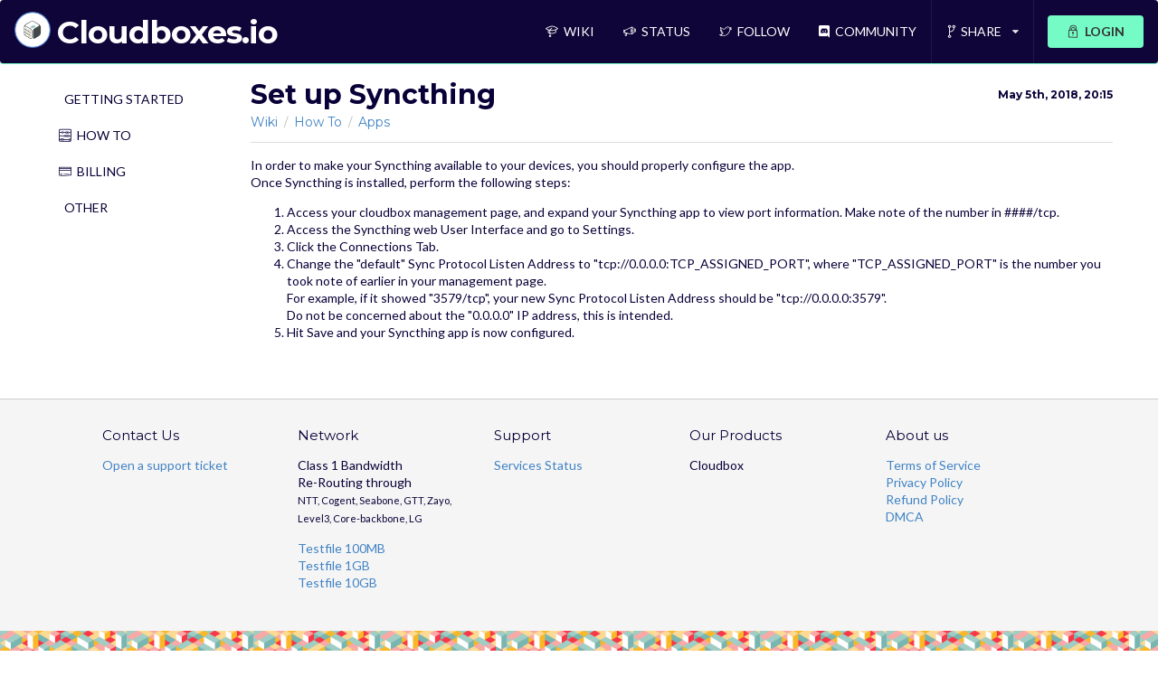

--- FILE ---
content_type: text/html; charset=utf-8
request_url: https://cloudboxes.io/wiki/how-to/apps/set-up-syncthing
body_size: 4064
content:
<!DOCTYPE html>
<html>
<head>
  <title>Set up Syncthing</title>
        <meta name='description' content='<p style="">In order to make your Syntching available to your devices, you should properly configure the app. Once installed, access the web User Interface and go to Settings.&nbsp;</p><p style="">Change the "default" listening address to the following one&nbsp;</p><p style=""><br></p><p>tcp://0.0.0.0:TCP_ASSIGNED_PORT</p><p style=""><br></p><p style="">Then hit Save and your Syntching app is now configured.</p>' />
        <meta name='keywords' content='cloudboxes,docker,kubernetes,plexdrive,rutorrent,seedbox,seedboxes,cloudbox,cheap,fast,isolated,dedicated' />

        <!-- Twitter Card data -->
        <meta name='twitter:card' value='summary'>

        <!-- Open Graph data -->
        <meta property='og:title' content='Set up Syncthing' />
        <meta property='og:type' content='website' />
        <meta property='og:url' content='https://cloudboxes.io/wiki/how-to/apps/set-up-syncthing' />
        <meta property='og:image' content='https://cloudboxes.io/assets/marketing/cloudboxesio_share_image.jpg' />
        <meta property='og:description' content='<p style="">In order to make your Syntching available to your devices, you should properly configure the app. Once installed, access the web User Interface and go to Settings.&nbsp;</p><p style="">Change the "default" listening address to the following one&nbsp;</p><p style=""><br></p><p>tcp://0.0.0.0:TCP_ASSIGNED_PORT</p><p style=""><br></p><p style="">Then hit Save and your Syntching app is now configured.</p>' />
  <link rel="icon" type="image/png" href="https://cloudboxes.io/assets/logos/favico-0710552db51aaf5da3680739137e12f8409750e8951f227066a37586b33ce6fb.png" />
  <link rel="stylesheet" media="all" href="/assets/application-c710c30fd78c98f10f1f10a1e43c5b02697d659a5a4f363f92ba8b0a13bfc922.css" />
  <link rel="stylesheet" media="all" href="/assets/dashboard-54c4d0e93a89cbd21b8ee8776cf920b0df98ec03e6fd74db19e739daa04dae66.css" />
  <link rel="stylesheet" href="https://use.fontawesome.com/releases/v5.5.0/css/all.css" integrity="sha384-B4dIYHKNBt8Bc12p+WXckhzcICo0wtJAoU8YZTY5qE0Id1GSseTk6S+L3BlXeVIU" crossorigin="anonymous">
  <script src="/assets/application-b49e96143816712b62bf9b0bd39b89f58e865d4794ac85e81ff78591620f635e.js"></script>
  <link href='https://fonts.googleapis.com/css?family=Lato:400,300,700,400italic' rel='stylesheet' type='text/css'>
  <link href='https://fonts.googleapis.com/css?family=Montserrat:400,700' rel='stylesheet' type='text/css'>
  <!-- Facebook Pixel Code -->
<script>
  !function(f,b,e,v,n,t,s)
  {if(f.fbq)return;n=f.fbq=function(){n.callMethod?
  n.callMethod.apply(n,arguments):n.queue.push(arguments)};
  if(!f._fbq)f._fbq=n;n.push=n;n.loaded=!0;n.version='2.0';
  n.queue=[];t=b.createElement(e);t.async=!0;
  t.src=v;s=b.getElementsByTagName(e)[0];
  s.parentNode.insertBefore(t,s)}(window, document,'script',
  'https://connect.facebook.net/en_US/fbevents.js');
  fbq('init', '2373782149512505');
  fbq('track', 'PageView');

</script>
<noscript><img height="1" width="1" style="display:none"
  src="https://www.facebook.com/tr?id=2373782149512505&ev=PageView&noscript=1"
/></noscript>
<!-- End Facebook Pixel Code -->

<!-- Twitter universal website tag code -->
<script>
!function(e,t,n,s,u,a){e.twq||(s=e.twq=function(){s.exe?s.exe.apply(s,arguments):s.queue.push(arguments);
},s.version='1.1',s.queue=[],u=t.createElement(n),u.async=!0,u.src='//static.ads-twitter.com/uwt.js',
a=t.getElementsByTagName(n)[0],a.parentNode.insertBefore(u,a))}(window,document,'script');
// Insert Twitter Pixel ID and Standard Event data below
twq('init','o6k4w');
</script>
<!-- End Twitter universal website tag code -->

<!-- Global site tag (gtag.js) - Google AdWords: 834866951 -->
<script async src="https://www.googletagmanager.com/gtag/js?id=AW-834866951"></script>
<script>
  window.dataLayer = window.dataLayer || [];
  function gtag(){dataLayer.push(arguments);}
  gtag('js', new Date());
  gtag('config', 'AW-834866951');
</script>

<!-- Reddit Conversion Pixel -->
<script>
!function(w,d){if(!w.rdt){var p=w.rdt=function(){p.sendEvent?p.sendEvent.apply(p,arguments):p.callQueue.push(arguments)};p.callQueue=[];var t=d.createElement("script");t.src="https://www.redditstatic.com/ads/pixel.js",t.async=!0;var s=d.getElementsByTagName("script")[0];s.parentNode.insertBefore(t,s)}}(window,document);rdt('init','t2_dw4qs5g');rdt('track', 'PageVisit');
</script>
<!-- DO NOT MODIFY -->
<!-- End Reddit Conversion Pixel -->

  
  <meta name="csrf-param" content="authenticity_token" />
<meta name="csrf-token" content="hka3abMJ4MyEnzdltrk5UTklgGzjBizOT5tuMOyTw64YD5Ac4Tu9eF773S_2Z8vwWGeD2ZVb_3g0R-P6u5V4hQ" />
  
  <script src="/assets/hj-875525d9db1cb441b2ff731ed6804b5b3b2cd5de296a456dea850394fb3cc49b.js"></script>
</head>
<body class="Site front_end wiki_article  neon">
  <script src="/assets/ga-d18a906e8f3d839495f3eb1c99942810ea0d001ac9abf2f8d32b76af27dfe16b.js"></script>
  
<div class="ui modal">
  <div class="header">Header</div>
</div>
<div class="ui container-fluid topnavbar">
  
<div class="ui top menu basic noborder inverted" style="">
  <div class="ui container noborder">
    <div class="item logo">
      <a href="/"><img style="width: 40px;" src="/assets/logos/favico-0710552db51aaf5da3680739137e12f8409750e8951f227066a37586b33ce6fb.png" /></a>
      <span><a href="/">Cloudboxes.io</a></span>
    </div>
    <div class="mobile hidden right menu">
      <a class="item" href="/wiki" onClick="ga('send', {hitType: 'event',eventCategory: 'Click',eventAction: 'Wiki Header Link'});"><i class="fi flaticon-graduate-hand-drawn-hat-outline"></i><span class="mobile hidden">&nbsp Wiki</span></a>
      <a class="item" href="http://status.cloudboxes.io/" onClick="ga('send', {hitType: 'event',eventCategory: 'Click',eventAction: 'Status Page Header Link'});"><i class="fi flaticon-megaphone-hand-drawn-tool-outline"></i><span class="mobile hidden">&nbsp Status</span></a>
      <a class="item" href="https://twitter.com/cloudboxesio" onClick="ga('send', {hitType: 'event',eventCategory: 'Click',eventAction: 'Twitter Header Link'});" target="_blank"><i class="fi flaticon-twitter-hand-drawn-logo"></i><span class="mobile hidden">&nbsp Follow</span></a>
      <a class="item" href="https://discord.gg/jgk4xDX7xq" onClick="ga('send', {hitType: 'event',eventCategory: 'Click',eventAction: 'Discord Header Link'});" target="_blank"><i class="fab fa-discord"></i><span class="mobile hidden">&nbsp Community</span></a>
      <div class="item ui dropdown" tabindex="0">
        <div class="text" tabindex="0">
          <i class="fi flaticon-usb-hand-drawn-symbol"></i>
          <span style="font-weight: normal;"><span class="mobile hidden">Share</span></span>
        </div>
        <i class="dropdown icon"></i>
        <div class="menu" tabindex="-1">
          <div class="item" onClick="ga('send', {hitType: 'event',eventCategory: 'Click',eventAction: 'Reddit Share Header Link'});" data-sharer="reddit" data-title="Share" data-url="http://www.reddit.com/submit?url=https%3A%2F%2Fcloudboxes.io%3Fcode%3D1767795340&title=Cloudboxes.io+-+The+simplest+platform+to+deploy+IO+%26+CPU+intensive+apps+without+the+price."><i class="fab fa-reddit"></i>&nbsp; Reddit</div>
          <div class="item" onClick="ga('send', {hitType: 'event',eventCategory: 'Click',eventAction: 'Twitter Share Header Link'});" data-sharer="twitter" data-title="Share" data-url="http://twitter.com/share?text=Cloudboxes.io+-+The+simplest+platform+to+deploy+IO+%26+CPU+intensive+apps+without+the+price.&url=https%3A%2F%2Fcloudboxes.io%3Fcode%3D1767795340&hashtags=cloudboxes%2Cseedboxes"><i class="fab fa-twitter"></i>&nbsp; Twitter</div>
          <div class="item" onClick="ga('send', {hitType: 'event',eventCategory: 'Click',eventAction: 'Facebok Share Header Link'});" data-sharer="facebook" data-title="Share" data-url="https://www.facebook.com/sharer/sharer.php?u=https%3A%2F%2Fcloudboxes.io%2F&amp;src=sdkpreparse"><i class="fab fa-facebook"></i>&nbsp; Facebook</div>
          <a class="item" href="viber://forward?text=Cloudboxes.io+-+The+simplest+platform+to+deploy+IO+%26+CPU+intensive+apps+without+the+price.+-++https%3A%2F%2Fcloudboxes.io%3Fcode%3D1767795340" onClick="ga('send', {hitType: 'event',eventCategory: 'Click',eventAction: 'Viber Share Header Link'});"><i class="fab fa-viber"></i>&nbsp; Viber</a>
          <a class="item" href='whatsapp://send?text=Cloudboxes.io+-+The+simplest+platform+to+deploy+IO+%26+CPU+intensive+apps+without+the+price.https%3A%2F%2Fcloudboxes.io%3Fcode%3D1767795340' onClick="ga('send', {hitType: 'event',eventCategory: 'Click',eventAction: 'Whatsapp Share Header Link'});"><i class="fab fa-whatsapp"></i>&nbsp; Whatsapp</a>
        </div>
      </div>
          <div class="item">
            <a class="ui button primary" href="/users/sign_in"><i class="fi flaticon-lock-hand-drawn-padlock-symbol"></i>&nbsp Login </a>
          </div>
    </div>

    <div class="right menu mobile only">
        <div class="item mobile only">
          <a href="/users/sign_in" class="ui button primary"><i class="fa fa-lock"></i></a>
        </div>
    </div>
    </div>
  </div>
</div>

</div>
<div class="ui container Site-content main-content" style="margin-top: 20px">    
    <div class="ui stackable grid">
      <div class="three wide column mobile hidden"><div class="ui vertical sticky menu attached " style="">
      <a class="item" href="/wiki/categories/17000079489">
        <i class="fi flaticon-fonts-hand-drawn-sypambol-outline"></i>&nbsp Getting Started
      </a>
      <a class="item" href="/wiki/categories/17000079607">
        <i class="fi flaticon-abacus-hand-drawn-tool"></i>&nbsp How To
      </a>
      <a class="item" href="/wiki/categories/17000079604">
        <i class="fi flaticon-window-hand-drawn-symbol"></i>&nbsp Billing
      </a>
      <a class="item" href="/wiki/categories/17000079974">
        <i class="fi "></i>&nbsp Other
      </a>
</div>
</div>
      <div class="thirteen wide column">
        <h2 class="ui header">
  Set up Syncthing
  <small style="font-size: 12px;float: right;">
    <div style="float: right">May 5th, 2018, 20:15</div><br>
  </small>
  <div class="sub header">
    <div class="ui breadcrumb">
      <a class="section">Wiki</a>
      <div class="divider"> / </div>
      <a class="section" href="/wiki/categories/17000079607">How To</a>
      <div class="divider"> / </div>
      <a class="section" href="/wiki/categories/17000079607/folders/17000124669">Apps</a>
    </div>
  </div>
</h2>
<div class="ui divider"></div>
<p>In order to make your Syncthing available to your devices, you should properly configure the app.<br>Once Syncthing is installed, perform the following steps:</p><ol><li>Access your cloudbox management page, and expand your Syncthing app to view port information. Make note of the number in ####/tcp.</li><li>Access the Syncthing web User Interface and go to Settings.</li><li>Click the Connections Tab.</li><li>Change the "default" Sync Protocol Listen Address to "tcp://0.0.0.0:TCP_ASSIGNED_PORT", where "TCP_ASSIGNED_PORT" is the number you took note of earlier in your management page.<br>For example, if it showed "3579/tcp", your new Sync Protocol Listen Address should be "tcp://0.0.0.0:3579".<br>Do not be concerned about the "0.0.0.0" IP address, this is intended.</li><li>Hit Save and your Syncthing app is now configured.</li></ol>

      </div>
    </div>
</div>
<footer class=''>
  <style type="text/css">
    .three.wide.left.aligned.column li{
      padding-left: 0;
    }

    .three.wide.left.aligned.column ul{
      list-style: none;
      padding-left: 0;
    }
  </style>
  <div class="ui centered grid eight columns doubling container">
    <div class="three wide left aligned column">
      <h4>Contact Us</h4>
      <ul>
      <li><a target="_blank" href="/tickets/new">Open a support ticket</a></li>
      </ul>
    </div>
    <div class="three wide left aligned column">
      <h4>Network</h4>
      <ul>
      <p>Class 1 Bandwidth<br>
      Re-Routing through<br>
      <small>NTT, Cogent, Seabone, GTT, Zayo, Level3, Core-backbone, LG</small>
      </p>
      <li><a href='https://nl.cloudboxes.io/100MB.bin'>Testfile 100MB</a></li>
      <li><a href='https://nl.cloudboxes.io/1GB.bin'>Testfile 1GB</a></li>
      <li><a href='https://nl.cloudboxes.io/10GB.bin'>Testfile 10GB</a></li>
      </ul>
    </div>
    <div class="three wide left aligned column"><h4>Support</h4>
      <ul>
      <li><a target="_blank" href="https://status.cloudboxes.io">Services Status</a></li>
      </ul>
    </div>
    <div class="three wide left aligned column"><h4>Our Products</h4>
      <ul>
      <p>Cloudbox</p>
      </ul>
    </div>
    <div class="three wide left aligned column"><h4>About us</h4>
      <ul>
      <li><a target="_blank" href="https://cloudboxes.io/tos">Terms of Service</a></li>
      <li><a target="_blank" href="https://cloudboxes.io/privacy">Privacy Policy</a></li>
      <li><a target="_blank" href="https://cloudboxes.io/refund">Refund Policy</a></li>
      <li><a target="_blank" href="https://cloudboxes.io/dmca">DMCA</a></li>
      </ul>
    </div>
  </div>
  
</footer>

<div class="section divider Site-footer" style="
    background: url('/assets/pixel_art_assets/pixel_art_bg_3.jpg');
    width: 100%;
    height: 50px;
    left: 0;
    bottom: 0;
    background-size: 140px;">
</div>
<script defer src="https://static.cloudflareinsights.com/beacon.min.js/vcd15cbe7772f49c399c6a5babf22c1241717689176015" integrity="sha512-ZpsOmlRQV6y907TI0dKBHq9Md29nnaEIPlkf84rnaERnq6zvWvPUqr2ft8M1aS28oN72PdrCzSjY4U6VaAw1EQ==" data-cf-beacon='{"version":"2024.11.0","token":"e5ce899626724f929afaf3ae76c34842","r":1,"server_timing":{"name":{"cfCacheStatus":true,"cfEdge":true,"cfExtPri":true,"cfL4":true,"cfOrigin":true,"cfSpeedBrain":true},"location_startswith":null}}' crossorigin="anonymous"></script>
</body>
</html>


--- FILE ---
content_type: text/css
request_url: https://cloudboxes.io/assets/application-c710c30fd78c98f10f1f10a1e43c5b02697d659a5a4f363f92ba8b0a13bfc922.css
body_size: 116845
content:
/*!
 * Font Awesome Free 5.0.8 by @fontawesome - https://fontawesome.com
 * License - https://fontawesome.com/license (Icons: CC BY 4.0, Fonts: SIL OFL 1.1, Code: MIT License)
 */@import url("https://fonts.googleapis.com/css?family=Lato:400,700,400italic,700italic&subset=latin,latin-ext");.fa,.fab,.fal,.far,.fas{-moz-osx-font-smoothing:grayscale;-webkit-font-smoothing:antialiased;display:inline-block;font-style:normal;font-variant:normal;text-rendering:auto;line-height:1}.fa-lg{font-size:1.33333em;line-height:.75em;vertical-align:-.0667em}.fa-xs{font-size:.75em}.fa-sm{font-size:.875em}.fa-1x{font-size:1em}.fa-2x{font-size:2em}.fa-3x{font-size:3em}.fa-4x{font-size:4em}.fa-5x{font-size:5em}.fa-6x{font-size:6em}.fa-7x{font-size:7em}.fa-8x{font-size:8em}.fa-9x{font-size:9em}.fa-10x{font-size:10em}.fa-fw{text-align:center;width:1.25em}.fa-ul{list-style-type:none;margin-left:2.5em;padding-left:0}.fa-ul>li{position:relative}.fa-li{left:-2em;position:absolute;text-align:center;width:2em;line-height:inherit}.fa-border{border:.08em solid #eee;border-radius:.1em;padding:.2em .25em .15em}.fa-pull-left{float:left}.fa-pull-right{float:right}.fa.fa-pull-left,.fab.fa-pull-left,.fal.fa-pull-left,.far.fa-pull-left,.fas.fa-pull-left{margin-right:.3em}.fa.fa-pull-right,.fab.fa-pull-right,.fal.fa-pull-right,.far.fa-pull-right,.fas.fa-pull-right{margin-left:.3em}.fa-spin{-webkit-animation:a 2s infinite linear;animation:a 2s infinite linear}.fa-pulse{-webkit-animation:a 1s infinite steps(8);animation:a 1s infinite steps(8)}@-webkit-keyframes a{0%{-webkit-transform:rotate(0deg);transform:rotate(0deg)}to{-webkit-transform:rotate(1turn);transform:rotate(1turn)}}@keyframes a{0%{-webkit-transform:rotate(0deg);transform:rotate(0deg)}to{-webkit-transform:rotate(1turn);transform:rotate(1turn)}}.fa-rotate-90{-ms-filter:"progid:DXImageTransform.Microsoft.BasicImage(rotation=1)";-webkit-transform:rotate(90deg);transform:rotate(90deg)}.fa-rotate-180{-ms-filter:"progid:DXImageTransform.Microsoft.BasicImage(rotation=2)";-webkit-transform:rotate(180deg);transform:rotate(180deg)}.fa-rotate-270{-ms-filter:"progid:DXImageTransform.Microsoft.BasicImage(rotation=3)";-webkit-transform:rotate(270deg);transform:rotate(270deg)}.fa-flip-horizontal{-ms-filter:"progid:DXImageTransform.Microsoft.BasicImage(rotation=0, mirror=1)";-webkit-transform:scaleX(-1);transform:scaleX(-1)}.fa-flip-vertical{-webkit-transform:scaleY(-1);transform:scaleY(-1)}.fa-flip-horizontal.fa-flip-vertical,.fa-flip-vertical{-ms-filter:"progid:DXImageTransform.Microsoft.BasicImage(rotation=2, mirror=1)"}.fa-flip-horizontal.fa-flip-vertical{-webkit-transform:scale(-1);transform:scale(-1)}:root .fa-flip-horizontal,:root .fa-flip-vertical,:root .fa-rotate-90,:root .fa-rotate-180,:root .fa-rotate-270{-webkit-filter:none;filter:none}.fa-stack{display:inline-block;height:2em;line-height:2em;position:relative;vertical-align:middle;width:2em}.fa-stack-1x,.fa-stack-2x{left:0;position:absolute;text-align:center;width:100%}.fa-stack-1x{line-height:inherit}.fa-stack-2x{font-size:2em}.fa-inverse{color:#fff}.fa-500px:before{content:"\f26e"}.fa-accessible-icon:before{content:"\f368"}.fa-accusoft:before{content:"\f369"}.fa-address-book:before{content:"\f2b9"}.fa-address-card:before{content:"\f2bb"}.fa-adjust:before{content:"\f042"}.fa-adn:before{content:"\f170"}.fa-adversal:before{content:"\f36a"}.fa-affiliatetheme:before{content:"\f36b"}.fa-algolia:before{content:"\f36c"}.fa-align-center:before{content:"\f037"}.fa-align-justify:before{content:"\f039"}.fa-align-left:before{content:"\f036"}.fa-align-right:before{content:"\f038"}.fa-amazon:before{content:"\f270"}.fa-amazon-pay:before{content:"\f42c"}.fa-ambulance:before{content:"\f0f9"}.fa-american-sign-language-interpreting:before{content:"\f2a3"}.fa-amilia:before{content:"\f36d"}.fa-anchor:before{content:"\f13d"}.fa-android:before{content:"\f17b"}.fa-angellist:before{content:"\f209"}.fa-angle-double-down:before{content:"\f103"}.fa-angle-double-left:before{content:"\f100"}.fa-angle-double-right:before{content:"\f101"}.fa-angle-double-up:before{content:"\f102"}.fa-angle-down:before{content:"\f107"}.fa-angle-left:before{content:"\f104"}.fa-angle-right:before{content:"\f105"}.fa-angle-up:before{content:"\f106"}.fa-angrycreative:before{content:"\f36e"}.fa-angular:before{content:"\f420"}.fa-app-store:before{content:"\f36f"}.fa-app-store-ios:before{content:"\f370"}.fa-apper:before{content:"\f371"}.fa-apple:before{content:"\f179"}.fa-apple-pay:before{content:"\f415"}.fa-archive:before{content:"\f187"}.fa-arrow-alt-circle-down:before{content:"\f358"}.fa-arrow-alt-circle-left:before{content:"\f359"}.fa-arrow-alt-circle-right:before{content:"\f35a"}.fa-arrow-alt-circle-up:before{content:"\f35b"}.fa-arrow-circle-down:before{content:"\f0ab"}.fa-arrow-circle-left:before{content:"\f0a8"}.fa-arrow-circle-right:before{content:"\f0a9"}.fa-arrow-circle-up:before{content:"\f0aa"}.fa-arrow-down:before{content:"\f063"}.fa-arrow-left:before{content:"\f060"}.fa-arrow-right:before{content:"\f061"}.fa-arrow-up:before{content:"\f062"}.fa-arrows-alt:before{content:"\f0b2"}.fa-arrows-alt-h:before{content:"\f337"}.fa-arrows-alt-v:before{content:"\f338"}.fa-assistive-listening-systems:before{content:"\f2a2"}.fa-asterisk:before{content:"\f069"}.fa-asymmetrik:before{content:"\f372"}.fa-at:before{content:"\f1fa"}.fa-audible:before{content:"\f373"}.fa-audio-description:before{content:"\f29e"}.fa-autoprefixer:before{content:"\f41c"}.fa-avianex:before{content:"\f374"}.fa-aviato:before{content:"\f421"}.fa-aws:before{content:"\f375"}.fa-backward:before{content:"\f04a"}.fa-balance-scale:before{content:"\f24e"}.fa-ban:before{content:"\f05e"}.fa-band-aid:before{content:"\f462"}.fa-bandcamp:before{content:"\f2d5"}.fa-barcode:before{content:"\f02a"}.fa-bars:before{content:"\f0c9"}.fa-baseball-ball:before{content:"\f433"}.fa-basketball-ball:before{content:"\f434"}.fa-bath:before{content:"\f2cd"}.fa-battery-empty:before{content:"\f244"}.fa-battery-full:before{content:"\f240"}.fa-battery-half:before{content:"\f242"}.fa-battery-quarter:before{content:"\f243"}.fa-battery-three-quarters:before{content:"\f241"}.fa-bed:before{content:"\f236"}.fa-beer:before{content:"\f0fc"}.fa-behance:before{content:"\f1b4"}.fa-behance-square:before{content:"\f1b5"}.fa-bell:before{content:"\f0f3"}.fa-bell-slash:before{content:"\f1f6"}.fa-bicycle:before{content:"\f206"}.fa-bimobject:before{content:"\f378"}.fa-binoculars:before{content:"\f1e5"}.fa-birthday-cake:before{content:"\f1fd"}.fa-bitbucket:before{content:"\f171"}.fa-bitcoin:before{content:"\f379"}.fa-bity:before{content:"\f37a"}.fa-black-tie:before{content:"\f27e"}.fa-blackberry:before{content:"\f37b"}.fa-blind:before{content:"\f29d"}.fa-blogger:before{content:"\f37c"}.fa-blogger-b:before{content:"\f37d"}.fa-bluetooth:before{content:"\f293"}.fa-bluetooth-b:before{content:"\f294"}.fa-bold:before{content:"\f032"}.fa-bolt:before{content:"\f0e7"}.fa-bomb:before{content:"\f1e2"}.fa-book:before{content:"\f02d"}.fa-bookmark:before{content:"\f02e"}.fa-bowling-ball:before{content:"\f436"}.fa-box:before{content:"\f466"}.fa-boxes:before{content:"\f468"}.fa-braille:before{content:"\f2a1"}.fa-briefcase:before{content:"\f0b1"}.fa-btc:before{content:"\f15a"}.fa-bug:before{content:"\f188"}.fa-building:before{content:"\f1ad"}.fa-bullhorn:before{content:"\f0a1"}.fa-bullseye:before{content:"\f140"}.fa-buromobelexperte:before{content:"\f37f"}.fa-bus:before{content:"\f207"}.fa-buysellads:before{content:"\f20d"}.fa-calculator:before{content:"\f1ec"}.fa-calendar:before{content:"\f133"}.fa-calendar-alt:before{content:"\f073"}.fa-calendar-check:before{content:"\f274"}.fa-calendar-minus:before{content:"\f272"}.fa-calendar-plus:before{content:"\f271"}.fa-calendar-times:before{content:"\f273"}.fa-camera:before{content:"\f030"}.fa-camera-retro:before{content:"\f083"}.fa-car:before{content:"\f1b9"}.fa-caret-down:before{content:"\f0d7"}.fa-caret-left:before{content:"\f0d9"}.fa-caret-right:before{content:"\f0da"}.fa-caret-square-down:before{content:"\f150"}.fa-caret-square-left:before{content:"\f191"}.fa-caret-square-right:before{content:"\f152"}.fa-caret-square-up:before{content:"\f151"}.fa-caret-up:before{content:"\f0d8"}.fa-cart-arrow-down:before{content:"\f218"}.fa-cart-plus:before{content:"\f217"}.fa-cc-amazon-pay:before{content:"\f42d"}.fa-cc-amex:before{content:"\f1f3"}.fa-cc-apple-pay:before{content:"\f416"}.fa-cc-diners-club:before{content:"\f24c"}.fa-cc-discover:before{content:"\f1f2"}.fa-cc-jcb:before{content:"\f24b"}.fa-cc-mastercard:before{content:"\f1f1"}.fa-cc-paypal:before{content:"\f1f4"}.fa-cc-stripe:before{content:"\f1f5"}.fa-cc-visa:before{content:"\f1f0"}.fa-centercode:before{content:"\f380"}.fa-certificate:before{content:"\f0a3"}.fa-chart-area:before{content:"\f1fe"}.fa-chart-bar:before{content:"\f080"}.fa-chart-line:before{content:"\f201"}.fa-chart-pie:before{content:"\f200"}.fa-check:before{content:"\f00c"}.fa-check-circle:before{content:"\f058"}.fa-check-square:before{content:"\f14a"}.fa-chess:before{content:"\f439"}.fa-chess-bishop:before{content:"\f43a"}.fa-chess-board:before{content:"\f43c"}.fa-chess-king:before{content:"\f43f"}.fa-chess-knight:before{content:"\f441"}.fa-chess-pawn:before{content:"\f443"}.fa-chess-queen:before{content:"\f445"}.fa-chess-rook:before{content:"\f447"}.fa-chevron-circle-down:before{content:"\f13a"}.fa-chevron-circle-left:before{content:"\f137"}.fa-chevron-circle-right:before{content:"\f138"}.fa-chevron-circle-up:before{content:"\f139"}.fa-chevron-down:before{content:"\f078"}.fa-chevron-left:before{content:"\f053"}.fa-chevron-right:before{content:"\f054"}.fa-chevron-up:before{content:"\f077"}.fa-child:before{content:"\f1ae"}.fa-chrome:before{content:"\f268"}.fa-circle:before{content:"\f111"}.fa-circle-notch:before{content:"\f1ce"}.fa-clipboard:before{content:"\f328"}.fa-clipboard-check:before{content:"\f46c"}.fa-clipboard-list:before{content:"\f46d"}.fa-clock:before{content:"\f017"}.fa-clone:before{content:"\f24d"}.fa-closed-captioning:before{content:"\f20a"}.fa-cloud:before{content:"\f0c2"}.fa-cloud-download-alt:before{content:"\f381"}.fa-cloud-upload-alt:before{content:"\f382"}.fa-cloudscale:before{content:"\f383"}.fa-cloudsmith:before{content:"\f384"}.fa-cloudversify:before{content:"\f385"}.fa-code:before{content:"\f121"}.fa-code-branch:before{content:"\f126"}.fa-codepen:before{content:"\f1cb"}.fa-codiepie:before{content:"\f284"}.fa-coffee:before{content:"\f0f4"}.fa-cog:before{content:"\f013"}.fa-cogs:before{content:"\f085"}.fa-columns:before{content:"\f0db"}.fa-comment:before{content:"\f075"}.fa-comment-alt:before{content:"\f27a"}.fa-comments:before{content:"\f086"}.fa-compass:before{content:"\f14e"}.fa-compress:before{content:"\f066"}.fa-connectdevelop:before{content:"\f20e"}.fa-contao:before{content:"\f26d"}.fa-copy:before{content:"\f0c5"}.fa-copyright:before{content:"\f1f9"}.fa-cpanel:before{content:"\f388"}.fa-creative-commons:before{content:"\f25e"}.fa-credit-card:before{content:"\f09d"}.fa-crop:before{content:"\f125"}.fa-crosshairs:before{content:"\f05b"}.fa-css3:before{content:"\f13c"}.fa-css3-alt:before{content:"\f38b"}.fa-cube:before{content:"\f1b2"}.fa-cubes:before{content:"\f1b3"}.fa-cut:before{content:"\f0c4"}.fa-cuttlefish:before{content:"\f38c"}.fa-d-and-d:before{content:"\f38d"}.fa-dashcube:before{content:"\f210"}.fa-database:before{content:"\f1c0"}.fa-deaf:before{content:"\f2a4"}.fa-delicious:before{content:"\f1a5"}.fa-deploydog:before{content:"\f38e"}.fa-deskpro:before{content:"\f38f"}.fa-desktop:before{content:"\f108"}.fa-deviantart:before{content:"\f1bd"}.fa-digg:before{content:"\f1a6"}.fa-digital-ocean:before{content:"\f391"}.fa-discord:before{content:"\f392"}.fa-discourse:before{content:"\f393"}.fa-dna:before{content:"\f471"}.fa-dochub:before{content:"\f394"}.fa-docker:before{content:"\f395"}.fa-dollar-sign:before{content:"\f155"}.fa-dolly:before{content:"\f472"}.fa-dolly-flatbed:before{content:"\f474"}.fa-dot-circle:before{content:"\f192"}.fa-download:before{content:"\f019"}.fa-draft2digital:before{content:"\f396"}.fa-dribbble:before{content:"\f17d"}.fa-dribbble-square:before{content:"\f397"}.fa-dropbox:before{content:"\f16b"}.fa-drupal:before{content:"\f1a9"}.fa-dyalog:before{content:"\f399"}.fa-earlybirds:before{content:"\f39a"}.fa-edge:before{content:"\f282"}.fa-edit:before{content:"\f044"}.fa-eject:before{content:"\f052"}.fa-elementor:before{content:"\f430"}.fa-ellipsis-h:before{content:"\f141"}.fa-ellipsis-v:before{content:"\f142"}.fa-ember:before{content:"\f423"}.fa-empire:before{content:"\f1d1"}.fa-envelope:before{content:"\f0e0"}.fa-envelope-open:before{content:"\f2b6"}.fa-envelope-square:before{content:"\f199"}.fa-envira:before{content:"\f299"}.fa-eraser:before{content:"\f12d"}.fa-erlang:before{content:"\f39d"}.fa-ethereum:before{content:"\f42e"}.fa-etsy:before{content:"\f2d7"}.fa-euro-sign:before{content:"\f153"}.fa-exchange-alt:before{content:"\f362"}.fa-exclamation:before{content:"\f12a"}.fa-exclamation-circle:before{content:"\f06a"}.fa-exclamation-triangle:before{content:"\f071"}.fa-expand:before{content:"\f065"}.fa-expand-arrows-alt:before{content:"\f31e"}.fa-expeditedssl:before{content:"\f23e"}.fa-external-link-alt:before{content:"\f35d"}.fa-external-link-square-alt:before{content:"\f360"}.fa-eye:before{content:"\f06e"}.fa-eye-dropper:before{content:"\f1fb"}.fa-eye-slash:before{content:"\f070"}.fa-facebook:before{content:"\f09a"}.fa-facebook-f:before{content:"\f39e"}.fa-facebook-messenger:before{content:"\f39f"}.fa-facebook-square:before{content:"\f082"}.fa-fast-backward:before{content:"\f049"}.fa-fast-forward:before{content:"\f050"}.fa-fax:before{content:"\f1ac"}.fa-female:before{content:"\f182"}.fa-fighter-jet:before{content:"\f0fb"}.fa-file:before{content:"\f15b"}.fa-file-alt:before{content:"\f15c"}.fa-file-archive:before{content:"\f1c6"}.fa-file-audio:before{content:"\f1c7"}.fa-file-code:before{content:"\f1c9"}.fa-file-excel:before{content:"\f1c3"}.fa-file-image:before{content:"\f1c5"}.fa-file-pdf:before{content:"\f1c1"}.fa-file-powerpoint:before{content:"\f1c4"}.fa-file-video:before{content:"\f1c8"}.fa-file-word:before{content:"\f1c2"}.fa-film:before{content:"\f008"}.fa-filter:before{content:"\f0b0"}.fa-fire:before{content:"\f06d"}.fa-fire-extinguisher:before{content:"\f134"}.fa-firefox:before{content:"\f269"}.fa-first-aid:before{content:"\f479"}.fa-first-order:before{content:"\f2b0"}.fa-firstdraft:before{content:"\f3a1"}.fa-flag:before{content:"\f024"}.fa-flag-checkered:before{content:"\f11e"}.fa-flask:before{content:"\f0c3"}.fa-flickr:before{content:"\f16e"}.fa-flipboard:before{content:"\f44d"}.fa-fly:before{content:"\f417"}.fa-folder:before{content:"\f07b"}.fa-folder-open:before{content:"\f07c"}.fa-font:before{content:"\f031"}.fa-font-awesome:before{content:"\f2b4"}.fa-font-awesome-alt:before{content:"\f35c"}.fa-font-awesome-flag:before{content:"\f425"}.fa-fonticons:before{content:"\f280"}.fa-fonticons-fi:before{content:"\f3a2"}.fa-football-ball:before{content:"\f44e"}.fa-fort-awesome:before{content:"\f286"}.fa-fort-awesome-alt:before{content:"\f3a3"}.fa-forumbee:before{content:"\f211"}.fa-forward:before{content:"\f04e"}.fa-foursquare:before{content:"\f180"}.fa-free-code-camp:before{content:"\f2c5"}.fa-freebsd:before{content:"\f3a4"}.fa-frown:before{content:"\f119"}.fa-futbol:before{content:"\f1e3"}.fa-gamepad:before{content:"\f11b"}.fa-gavel:before{content:"\f0e3"}.fa-gem:before{content:"\f3a5"}.fa-genderless:before{content:"\f22d"}.fa-get-pocket:before{content:"\f265"}.fa-gg:before{content:"\f260"}.fa-gg-circle:before{content:"\f261"}.fa-gift:before{content:"\f06b"}.fa-git:before{content:"\f1d3"}.fa-git-square:before{content:"\f1d2"}.fa-github:before{content:"\f09b"}.fa-github-alt:before{content:"\f113"}.fa-github-square:before{content:"\f092"}.fa-gitkraken:before{content:"\f3a6"}.fa-gitlab:before{content:"\f296"}.fa-gitter:before{content:"\f426"}.fa-glass-martini:before{content:"\f000"}.fa-glide:before{content:"\f2a5"}.fa-glide-g:before{content:"\f2a6"}.fa-globe:before{content:"\f0ac"}.fa-gofore:before{content:"\f3a7"}.fa-golf-ball:before{content:"\f450"}.fa-goodreads:before{content:"\f3a8"}.fa-goodreads-g:before{content:"\f3a9"}.fa-google:before{content:"\f1a0"}.fa-google-drive:before{content:"\f3aa"}.fa-google-play:before{content:"\f3ab"}.fa-google-plus:before{content:"\f2b3"}.fa-google-plus-g:before{content:"\f0d5"}.fa-google-plus-square:before{content:"\f0d4"}.fa-google-wallet:before{content:"\f1ee"}.fa-graduation-cap:before{content:"\f19d"}.fa-gratipay:before{content:"\f184"}.fa-grav:before{content:"\f2d6"}.fa-gripfire:before{content:"\f3ac"}.fa-grunt:before{content:"\f3ad"}.fa-gulp:before{content:"\f3ae"}.fa-h-square:before{content:"\f0fd"}.fa-hacker-news:before{content:"\f1d4"}.fa-hacker-news-square:before{content:"\f3af"}.fa-hand-lizard:before{content:"\f258"}.fa-hand-paper:before{content:"\f256"}.fa-hand-peace:before{content:"\f25b"}.fa-hand-point-down:before{content:"\f0a7"}.fa-hand-point-left:before{content:"\f0a5"}.fa-hand-point-right:before{content:"\f0a4"}.fa-hand-point-up:before{content:"\f0a6"}.fa-hand-pointer:before{content:"\f25a"}.fa-hand-rock:before{content:"\f255"}.fa-hand-scissors:before{content:"\f257"}.fa-hand-spock:before{content:"\f259"}.fa-handshake:before{content:"\f2b5"}.fa-hashtag:before{content:"\f292"}.fa-hdd:before{content:"\f0a0"}.fa-heading:before{content:"\f1dc"}.fa-headphones:before{content:"\f025"}.fa-heart:before{content:"\f004"}.fa-heartbeat:before{content:"\f21e"}.fa-hips:before{content:"\f452"}.fa-hire-a-helper:before{content:"\f3b0"}.fa-history:before{content:"\f1da"}.fa-hockey-puck:before{content:"\f453"}.fa-home:before{content:"\f015"}.fa-hooli:before{content:"\f427"}.fa-hospital:before{content:"\f0f8"}.fa-hospital-symbol:before{content:"\f47e"}.fa-hotjar:before{content:"\f3b1"}.fa-hourglass:before{content:"\f254"}.fa-hourglass-end:before{content:"\f253"}.fa-hourglass-half:before{content:"\f252"}.fa-hourglass-start:before{content:"\f251"}.fa-houzz:before{content:"\f27c"}.fa-html5:before{content:"\f13b"}.fa-hubspot:before{content:"\f3b2"}.fa-i-cursor:before{content:"\f246"}.fa-id-badge:before{content:"\f2c1"}.fa-id-card:before{content:"\f2c2"}.fa-image:before{content:"\f03e"}.fa-images:before{content:"\f302"}.fa-imdb:before{content:"\f2d8"}.fa-inbox:before{content:"\f01c"}.fa-indent:before{content:"\f03c"}.fa-industry:before{content:"\f275"}.fa-info:before{content:"\f129"}.fa-info-circle:before{content:"\f05a"}.fa-instagram:before{content:"\f16d"}.fa-internet-explorer:before{content:"\f26b"}.fa-ioxhost:before{content:"\f208"}.fa-italic:before{content:"\f033"}.fa-itunes:before{content:"\f3b4"}.fa-itunes-note:before{content:"\f3b5"}.fa-jenkins:before{content:"\f3b6"}.fa-joget:before{content:"\f3b7"}.fa-joomla:before{content:"\f1aa"}.fa-js:before{content:"\f3b8"}.fa-js-square:before{content:"\f3b9"}.fa-jsfiddle:before{content:"\f1cc"}.fa-key:before{content:"\f084"}.fa-keyboard:before{content:"\f11c"}.fa-keycdn:before{content:"\f3ba"}.fa-kickstarter:before{content:"\f3bb"}.fa-kickstarter-k:before{content:"\f3bc"}.fa-korvue:before{content:"\f42f"}.fa-language:before{content:"\f1ab"}.fa-laptop:before{content:"\f109"}.fa-laravel:before{content:"\f3bd"}.fa-lastfm:before{content:"\f202"}.fa-lastfm-square:before{content:"\f203"}.fa-leaf:before{content:"\f06c"}.fa-leanpub:before{content:"\f212"}.fa-lemon:before{content:"\f094"}.fa-less:before{content:"\f41d"}.fa-level-down-alt:before{content:"\f3be"}.fa-level-up-alt:before{content:"\f3bf"}.fa-life-ring:before{content:"\f1cd"}.fa-lightbulb:before{content:"\f0eb"}.fa-line:before{content:"\f3c0"}.fa-link:before{content:"\f0c1"}.fa-linkedin:before{content:"\f08c"}.fa-linkedin-in:before{content:"\f0e1"}.fa-linode:before{content:"\f2b8"}.fa-linux:before{content:"\f17c"}.fa-lira-sign:before{content:"\f195"}.fa-list:before{content:"\f03a"}.fa-list-alt:before{content:"\f022"}.fa-list-ol:before{content:"\f0cb"}.fa-list-ul:before{content:"\f0ca"}.fa-location-arrow:before{content:"\f124"}.fa-lock:before{content:"\f023"}.fa-lock-open:before{content:"\f3c1"}.fa-long-arrow-alt-down:before{content:"\f309"}.fa-long-arrow-alt-left:before{content:"\f30a"}.fa-long-arrow-alt-right:before{content:"\f30b"}.fa-long-arrow-alt-up:before{content:"\f30c"}.fa-low-vision:before{content:"\f2a8"}.fa-lyft:before{content:"\f3c3"}.fa-magento:before{content:"\f3c4"}.fa-magic:before{content:"\f0d0"}.fa-magnet:before{content:"\f076"}.fa-male:before{content:"\f183"}.fa-map:before{content:"\f279"}.fa-map-marker:before{content:"\f041"}.fa-map-marker-alt:before{content:"\f3c5"}.fa-map-pin:before{content:"\f276"}.fa-map-signs:before{content:"\f277"}.fa-mars:before{content:"\f222"}.fa-mars-double:before{content:"\f227"}.fa-mars-stroke:before{content:"\f229"}.fa-mars-stroke-h:before{content:"\f22b"}.fa-mars-stroke-v:before{content:"\f22a"}.fa-maxcdn:before{content:"\f136"}.fa-medapps:before{content:"\f3c6"}.fa-medium:before{content:"\f23a"}.fa-medium-m:before{content:"\f3c7"}.fa-medkit:before{content:"\f0fa"}.fa-medrt:before{content:"\f3c8"}.fa-meetup:before{content:"\f2e0"}.fa-meh:before{content:"\f11a"}.fa-mercury:before{content:"\f223"}.fa-microchip:before{content:"\f2db"}.fa-microphone:before{content:"\f130"}.fa-microphone-slash:before{content:"\f131"}.fa-microsoft:before{content:"\f3ca"}.fa-minus:before{content:"\f068"}.fa-minus-circle:before{content:"\f056"}.fa-minus-square:before{content:"\f146"}.fa-mix:before{content:"\f3cb"}.fa-mixcloud:before{content:"\f289"}.fa-mizuni:before{content:"\f3cc"}.fa-mobile:before{content:"\f10b"}.fa-mobile-alt:before{content:"\f3cd"}.fa-modx:before{content:"\f285"}.fa-monero:before{content:"\f3d0"}.fa-money-bill-alt:before{content:"\f3d1"}.fa-moon:before{content:"\f186"}.fa-motorcycle:before{content:"\f21c"}.fa-mouse-pointer:before{content:"\f245"}.fa-music:before{content:"\f001"}.fa-napster:before{content:"\f3d2"}.fa-neuter:before{content:"\f22c"}.fa-newspaper:before{content:"\f1ea"}.fa-nintendo-switch:before{content:"\f418"}.fa-node:before{content:"\f419"}.fa-node-js:before{content:"\f3d3"}.fa-npm:before{content:"\f3d4"}.fa-ns8:before{content:"\f3d5"}.fa-nutritionix:before{content:"\f3d6"}.fa-object-group:before{content:"\f247"}.fa-object-ungroup:before{content:"\f248"}.fa-odnoklassniki:before{content:"\f263"}.fa-odnoklassniki-square:before{content:"\f264"}.fa-opencart:before{content:"\f23d"}.fa-openid:before{content:"\f19b"}.fa-opera:before{content:"\f26a"}.fa-optin-monster:before{content:"\f23c"}.fa-osi:before{content:"\f41a"}.fa-outdent:before{content:"\f03b"}.fa-page4:before{content:"\f3d7"}.fa-pagelines:before{content:"\f18c"}.fa-paint-brush:before{content:"\f1fc"}.fa-palfed:before{content:"\f3d8"}.fa-pallet:before{content:"\f482"}.fa-paper-plane:before{content:"\f1d8"}.fa-paperclip:before{content:"\f0c6"}.fa-paragraph:before{content:"\f1dd"}.fa-paste:before{content:"\f0ea"}.fa-patreon:before{content:"\f3d9"}.fa-pause:before{content:"\f04c"}.fa-pause-circle:before{content:"\f28b"}.fa-paw:before{content:"\f1b0"}.fa-paypal:before{content:"\f1ed"}.fa-pen-square:before{content:"\f14b"}.fa-pencil-alt:before{content:"\f303"}.fa-percent:before{content:"\f295"}.fa-periscope:before{content:"\f3da"}.fa-phabricator:before{content:"\f3db"}.fa-phoenix-framework:before{content:"\f3dc"}.fa-phone:before{content:"\f095"}.fa-phone-square:before{content:"\f098"}.fa-phone-volume:before{content:"\f2a0"}.fa-php:before{content:"\f457"}.fa-pied-piper:before{content:"\f2ae"}.fa-pied-piper-alt:before{content:"\f1a8"}.fa-pied-piper-pp:before{content:"\f1a7"}.fa-pills:before{content:"\f484"}.fa-pinterest:before{content:"\f0d2"}.fa-pinterest-p:before{content:"\f231"}.fa-pinterest-square:before{content:"\f0d3"}.fa-plane:before{content:"\f072"}.fa-play:before{content:"\f04b"}.fa-play-circle:before{content:"\f144"}.fa-playstation:before{content:"\f3df"}.fa-plug:before{content:"\f1e6"}.fa-plus:before{content:"\f067"}.fa-plus-circle:before{content:"\f055"}.fa-plus-square:before{content:"\f0fe"}.fa-podcast:before{content:"\f2ce"}.fa-pound-sign:before{content:"\f154"}.fa-power-off:before{content:"\f011"}.fa-print:before{content:"\f02f"}.fa-product-hunt:before{content:"\f288"}.fa-pushed:before{content:"\f3e1"}.fa-puzzle-piece:before{content:"\f12e"}.fa-python:before{content:"\f3e2"}.fa-qq:before{content:"\f1d6"}.fa-qrcode:before{content:"\f029"}.fa-question:before{content:"\f128"}.fa-question-circle:before{content:"\f059"}.fa-quidditch:before{content:"\f458"}.fa-quinscape:before{content:"\f459"}.fa-quora:before{content:"\f2c4"}.fa-quote-left:before{content:"\f10d"}.fa-quote-right:before{content:"\f10e"}.fa-random:before{content:"\f074"}.fa-ravelry:before{content:"\f2d9"}.fa-react:before{content:"\f41b"}.fa-rebel:before{content:"\f1d0"}.fa-recycle:before{content:"\f1b8"}.fa-red-river:before{content:"\f3e3"}.fa-reddit:before{content:"\f1a1"}.fa-reddit-alien:before{content:"\f281"}.fa-reddit-square:before{content:"\f1a2"}.fa-redo:before{content:"\f01e"}.fa-redo-alt:before{content:"\f2f9"}.fa-registered:before{content:"\f25d"}.fa-rendact:before{content:"\f3e4"}.fa-renren:before{content:"\f18b"}.fa-reply:before{content:"\f3e5"}.fa-reply-all:before{content:"\f122"}.fa-replyd:before{content:"\f3e6"}.fa-resolving:before{content:"\f3e7"}.fa-retweet:before{content:"\f079"}.fa-road:before{content:"\f018"}.fa-rocket:before{content:"\f135"}.fa-rocketchat:before{content:"\f3e8"}.fa-rockrms:before{content:"\f3e9"}.fa-rss:before{content:"\f09e"}.fa-rss-square:before{content:"\f143"}.fa-ruble-sign:before{content:"\f158"}.fa-rupee-sign:before{content:"\f156"}.fa-safari:before{content:"\f267"}.fa-sass:before{content:"\f41e"}.fa-save:before{content:"\f0c7"}.fa-schlix:before{content:"\f3ea"}.fa-scribd:before{content:"\f28a"}.fa-search:before{content:"\f002"}.fa-search-minus:before{content:"\f010"}.fa-search-plus:before{content:"\f00e"}.fa-searchengin:before{content:"\f3eb"}.fa-sellcast:before{content:"\f2da"}.fa-sellsy:before{content:"\f213"}.fa-server:before{content:"\f233"}.fa-servicestack:before{content:"\f3ec"}.fa-share:before{content:"\f064"}.fa-share-alt:before{content:"\f1e0"}.fa-share-alt-square:before{content:"\f1e1"}.fa-share-square:before{content:"\f14d"}.fa-shekel-sign:before{content:"\f20b"}.fa-shield-alt:before{content:"\f3ed"}.fa-ship:before{content:"\f21a"}.fa-shipping-fast:before{content:"\f48b"}.fa-shirtsinbulk:before{content:"\f214"}.fa-shopping-bag:before{content:"\f290"}.fa-shopping-basket:before{content:"\f291"}.fa-shopping-cart:before{content:"\f07a"}.fa-shower:before{content:"\f2cc"}.fa-sign-in-alt:before{content:"\f2f6"}.fa-sign-language:before{content:"\f2a7"}.fa-sign-out-alt:before{content:"\f2f5"}.fa-signal:before{content:"\f012"}.fa-simplybuilt:before{content:"\f215"}.fa-sistrix:before{content:"\f3ee"}.fa-sitemap:before{content:"\f0e8"}.fa-skyatlas:before{content:"\f216"}.fa-skype:before{content:"\f17e"}.fa-slack:before{content:"\f198"}.fa-slack-hash:before{content:"\f3ef"}.fa-sliders-h:before{content:"\f1de"}.fa-slideshare:before{content:"\f1e7"}.fa-smile:before{content:"\f118"}.fa-snapchat:before{content:"\f2ab"}.fa-snapchat-ghost:before{content:"\f2ac"}.fa-snapchat-square:before{content:"\f2ad"}.fa-snowflake:before{content:"\f2dc"}.fa-sort:before{content:"\f0dc"}.fa-sort-alpha-down:before{content:"\f15d"}.fa-sort-alpha-up:before{content:"\f15e"}.fa-sort-amount-down:before{content:"\f160"}.fa-sort-amount-up:before{content:"\f161"}.fa-sort-down:before{content:"\f0dd"}.fa-sort-numeric-down:before{content:"\f162"}.fa-sort-numeric-up:before{content:"\f163"}.fa-sort-up:before{content:"\f0de"}.fa-soundcloud:before{content:"\f1be"}.fa-space-shuttle:before{content:"\f197"}.fa-speakap:before{content:"\f3f3"}.fa-spinner:before{content:"\f110"}.fa-spotify:before{content:"\f1bc"}.fa-square:before{content:"\f0c8"}.fa-square-full:before{content:"\f45c"}.fa-stack-exchange:before{content:"\f18d"}.fa-stack-overflow:before{content:"\f16c"}.fa-star:before{content:"\f005"}.fa-star-half:before{content:"\f089"}.fa-staylinked:before{content:"\f3f5"}.fa-steam:before{content:"\f1b6"}.fa-steam-square:before{content:"\f1b7"}.fa-steam-symbol:before{content:"\f3f6"}.fa-step-backward:before{content:"\f048"}.fa-step-forward:before{content:"\f051"}.fa-stethoscope:before{content:"\f0f1"}.fa-sticker-mule:before{content:"\f3f7"}.fa-sticky-note:before{content:"\f249"}.fa-stop:before{content:"\f04d"}.fa-stop-circle:before{content:"\f28d"}.fa-stopwatch:before{content:"\f2f2"}.fa-strava:before{content:"\f428"}.fa-street-view:before{content:"\f21d"}.fa-strikethrough:before{content:"\f0cc"}.fa-stripe:before{content:"\f429"}.fa-stripe-s:before{content:"\f42a"}.fa-studiovinari:before{content:"\f3f8"}.fa-stumbleupon:before{content:"\f1a4"}.fa-stumbleupon-circle:before{content:"\f1a3"}.fa-subscript:before{content:"\f12c"}.fa-subway:before{content:"\f239"}.fa-suitcase:before{content:"\f0f2"}.fa-sun:before{content:"\f185"}.fa-superpowers:before{content:"\f2dd"}.fa-superscript:before{content:"\f12b"}.fa-supple:before{content:"\f3f9"}.fa-sync:before{content:"\f021"}.fa-sync-alt:before{content:"\f2f1"}.fa-syringe:before{content:"\f48e"}.fa-table:before{content:"\f0ce"}.fa-table-tennis:before{content:"\f45d"}.fa-tablet:before{content:"\f10a"}.fa-tablet-alt:before{content:"\f3fa"}.fa-tachometer-alt:before{content:"\f3fd"}.fa-tag:before{content:"\f02b"}.fa-tags:before{content:"\f02c"}.fa-tasks:before{content:"\f0ae"}.fa-taxi:before{content:"\f1ba"}.fa-telegram:before{content:"\f2c6"}.fa-telegram-plane:before{content:"\f3fe"}.fa-tencent-weibo:before{content:"\f1d5"}.fa-terminal:before{content:"\f120"}.fa-text-height:before{content:"\f034"}.fa-text-width:before{content:"\f035"}.fa-th:before{content:"\f00a"}.fa-th-large:before{content:"\f009"}.fa-th-list:before{content:"\f00b"}.fa-themeisle:before{content:"\f2b2"}.fa-thermometer:before{content:"\f491"}.fa-thermometer-empty:before{content:"\f2cb"}.fa-thermometer-full:before{content:"\f2c7"}.fa-thermometer-half:before{content:"\f2c9"}.fa-thermometer-quarter:before{content:"\f2ca"}.fa-thermometer-three-quarters:before{content:"\f2c8"}.fa-thumbs-down:before{content:"\f165"}.fa-thumbs-up:before{content:"\f164"}.fa-thumbtack:before{content:"\f08d"}.fa-ticket-alt:before{content:"\f3ff"}.fa-times:before{content:"\f00d"}.fa-times-circle:before{content:"\f057"}.fa-tint:before{content:"\f043"}.fa-toggle-off:before{content:"\f204"}.fa-toggle-on:before{content:"\f205"}.fa-trademark:before{content:"\f25c"}.fa-train:before{content:"\f238"}.fa-transgender:before{content:"\f224"}.fa-transgender-alt:before{content:"\f225"}.fa-trash:before{content:"\f1f8"}.fa-trash-alt:before{content:"\f2ed"}.fa-tree:before{content:"\f1bb"}.fa-trello:before{content:"\f181"}.fa-tripadvisor:before{content:"\f262"}.fa-trophy:before{content:"\f091"}.fa-truck:before{content:"\f0d1"}.fa-tty:before{content:"\f1e4"}.fa-tumblr:before{content:"\f173"}.fa-tumblr-square:before{content:"\f174"}.fa-tv:before{content:"\f26c"}.fa-twitch:before{content:"\f1e8"}.fa-twitter:before{content:"\f099"}.fa-twitter-square:before{content:"\f081"}.fa-typo3:before{content:"\f42b"}.fa-uber:before{content:"\f402"}.fa-uikit:before{content:"\f403"}.fa-umbrella:before{content:"\f0e9"}.fa-underline:before{content:"\f0cd"}.fa-undo:before{content:"\f0e2"}.fa-undo-alt:before{content:"\f2ea"}.fa-uniregistry:before{content:"\f404"}.fa-universal-access:before{content:"\f29a"}.fa-university:before{content:"\f19c"}.fa-unlink:before{content:"\f127"}.fa-unlock:before{content:"\f09c"}.fa-unlock-alt:before{content:"\f13e"}.fa-untappd:before{content:"\f405"}.fa-upload:before{content:"\f093"}.fa-usb:before{content:"\f287"}.fa-user:before{content:"\f007"}.fa-user-circle:before{content:"\f2bd"}.fa-user-md:before{content:"\f0f0"}.fa-user-plus:before{content:"\f234"}.fa-user-secret:before{content:"\f21b"}.fa-user-times:before{content:"\f235"}.fa-users:before{content:"\f0c0"}.fa-ussunnah:before{content:"\f407"}.fa-utensil-spoon:before{content:"\f2e5"}.fa-utensils:before{content:"\f2e7"}.fa-vaadin:before{content:"\f408"}.fa-venus:before{content:"\f221"}.fa-venus-double:before{content:"\f226"}.fa-venus-mars:before{content:"\f228"}.fa-viacoin:before{content:"\f237"}.fa-viadeo:before{content:"\f2a9"}.fa-viadeo-square:before{content:"\f2aa"}.fa-viber:before{content:"\f409"}.fa-video:before{content:"\f03d"}.fa-vimeo:before{content:"\f40a"}.fa-vimeo-square:before{content:"\f194"}.fa-vimeo-v:before{content:"\f27d"}.fa-vine:before{content:"\f1ca"}.fa-vk:before{content:"\f189"}.fa-vnv:before{content:"\f40b"}.fa-volleyball-ball:before{content:"\f45f"}.fa-volume-down:before{content:"\f027"}.fa-volume-off:before{content:"\f026"}.fa-volume-up:before{content:"\f028"}.fa-vuejs:before{content:"\f41f"}.fa-warehouse:before{content:"\f494"}.fa-weibo:before{content:"\f18a"}.fa-weight:before{content:"\f496"}.fa-weixin:before{content:"\f1d7"}.fa-whatsapp:before{content:"\f232"}.fa-whatsapp-square:before{content:"\f40c"}.fa-wheelchair:before{content:"\f193"}.fa-whmcs:before{content:"\f40d"}.fa-wifi:before{content:"\f1eb"}.fa-wikipedia-w:before{content:"\f266"}.fa-window-close:before{content:"\f410"}.fa-window-maximize:before{content:"\f2d0"}.fa-window-minimize:before{content:"\f2d1"}.fa-window-restore:before{content:"\f2d2"}.fa-windows:before{content:"\f17a"}.fa-won-sign:before{content:"\f159"}.fa-wordpress:before{content:"\f19a"}.fa-wordpress-simple:before{content:"\f411"}.fa-wpbeginner:before{content:"\f297"}.fa-wpexplorer:before{content:"\f2de"}.fa-wpforms:before{content:"\f298"}.fa-wrench:before{content:"\f0ad"}.fa-xbox:before{content:"\f412"}.fa-xing:before{content:"\f168"}.fa-xing-square:before{content:"\f169"}.fa-y-combinator:before{content:"\f23b"}.fa-yahoo:before{content:"\f19e"}.fa-yandex:before{content:"\f413"}.fa-yandex-international:before{content:"\f414"}.fa-yelp:before{content:"\f1e9"}.fa-yen-sign:before{content:"\f157"}.fa-yoast:before{content:"\f2b1"}.fa-youtube:before{content:"\f167"}.fa-youtube-square:before{content:"\f431"}.sr-only{border:0;clip:rect(0, 0, 0, 0);height:1px;margin:-1px;overflow:hidden;padding:0;position:absolute;width:1px}.sr-only-focusable:active,.sr-only-focusable:focus{clip:auto;height:auto;margin:0;overflow:visible;position:static;width:auto}@font-face{font-family:Font Awesome\ 5 Brands;font-style:normal;font-weight:400;src:url(/assets/fa5/fa-brands-400.eot);src:url(/assets/fa5/fa-brands-400.eot?#iefix) format("embedded-opentype"),url(/assets/fa5/fa-brands-400.woff2) format("woff2"),url(/assets/fa5/fa-brands-400.woff) format("woff"),url(/assets/fa5/fa-brands-400.ttf) format("truetype"),url(/assets/fa5/fa-brands-400.svg#fontawesome) format("svg")}.fab{font-family:Font Awesome\ 5 Brands}@font-face{font-family:Font Awesome\ 5 Free;font-style:normal;font-weight:400;src:url(/assets/fa5/fa-regular-400.eot);src:url(/assets/fa5/fa-regular-400.eot?#iefix) format("embedded-opentype"),url(/assets/fa5/fa-regular-400.woff2) format("woff2"),url(/assets/fa5/fa-regular-400.woff) format("woff"),url(/assets/fa5/fa-regular-400.ttf) format("truetype"),url(/assets/fa5/fa-regular-400.svg#fontawesome) format("svg")}.far{font-weight:400}@font-face{font-family:Font Awesome\ 5 Free;font-style:normal;font-weight:900;src:url(/assets/fa5/fa-solid-900.eot);src:url(/assets/fa5/fa-solid-900.eot?#iefix) format("embedded-opentype"),url(/assets/fa5/fa-solid-900.woff2) format("woff2"),url(/assets/fa5/fa-solid-900.woff) format("woff"),url(/assets/fa5/fa-solid-900.ttf) format("truetype"),url(/assets/fa5/fa-solid-900.svg#fontawesome) format("svg")}.fa,.far,.fas{font-family:Font Awesome\ 5 Free}.fa,.fas{font-weight:900}/*!
 *  Font Awesome 4.6.1 by @davegandy - http://fontawesome.io - @fontawesome
 *  License - http://fontawesome.io/license (Font: SIL OFL 1.1, CSS: MIT License)
 */@font-face{font-family:'FontAwesome';src:url(/assets/fontawesome-webfont.eot?v=4.6.1);src:url(/assets/fontawesome-webfont.eot?#iefix&v=4.6.1) format("embedded-opentype"),url(/assets/fontawesome-webfont.woff2?v=4.6.1) format("woff2"),url(/assets/fontawesome-webfont.woff?v=4.6.1) format("woff"),url(/assets/fontawesome-webfont.ttf?v=4.6.1) format("truetype"),url(/assets/fontawesome-webfont.svg?v=4.6.1#fontawesomeregular) format("svg");font-weight:normal;font-style:normal}.fa{display:inline-block;font:normal normal normal 14px/1 FontAwesome;font-size:inherit;text-rendering:auto;-webkit-font-smoothing:antialiased;-moz-osx-font-smoothing:grayscale}.fa-lg{font-size:1.33333333em;line-height:.75em;vertical-align:-15%}.fa-2x{font-size:2em}.fa-3x{font-size:3em}.fa-4x{font-size:4em}.fa-5x{font-size:5em}.fa-fw{width:1.28571429em;text-align:center}.fa-ul{padding-left:0;margin-left:2.14285714em;list-style-type:none}.fa-ul>li{position:relative}.fa-li{position:absolute;left:-2.14285714em;width:2.14285714em;top:.14285714em;text-align:center}.fa-li.fa-lg{left:-1.85714286em}.fa-border{padding:.2em .25em .15em;border:solid .08em #eee;border-radius:.1em}.fa-pull-left{float:left}.fa-pull-right{float:right}.fa.fa-pull-left{margin-right:.3em}.fa.fa-pull-right{margin-left:.3em}.pull-right{float:right}.pull-left{float:left}.fa.pull-left{margin-right:.3em}.fa.pull-right{margin-left:.3em}.fa-spin{-webkit-animation:fa-spin 2s infinite linear;animation:fa-spin 2s infinite linear}.fa-pulse{-webkit-animation:fa-spin 1s infinite steps(8);animation:fa-spin 1s infinite steps(8)}@-webkit-keyframes fa-spin{0%{-webkit-transform:rotate(0deg);transform:rotate(0deg)}100%{-webkit-transform:rotate(359deg);transform:rotate(359deg)}}@keyframes fa-spin{0%{-webkit-transform:rotate(0deg);transform:rotate(0deg)}100%{-webkit-transform:rotate(359deg);transform:rotate(359deg)}}.fa-rotate-90{-ms-filter:"progid:DXImageTransform.Microsoft.BasicImage(rotation=1)";-webkit-transform:rotate(90deg);-ms-transform:rotate(90deg);transform:rotate(90deg)}.fa-rotate-180{-ms-filter:"progid:DXImageTransform.Microsoft.BasicImage(rotation=2)";-webkit-transform:rotate(180deg);-ms-transform:rotate(180deg);transform:rotate(180deg)}.fa-rotate-270{-ms-filter:"progid:DXImageTransform.Microsoft.BasicImage(rotation=3)";-webkit-transform:rotate(270deg);-ms-transform:rotate(270deg);transform:rotate(270deg)}.fa-flip-horizontal{-ms-filter:"progid:DXImageTransform.Microsoft.BasicImage(rotation=0, mirror=1)";-webkit-transform:scale(-1, 1);-ms-transform:scale(-1, 1);transform:scale(-1, 1)}.fa-flip-vertical{-ms-filter:"progid:DXImageTransform.Microsoft.BasicImage(rotation=2, mirror=1)";-webkit-transform:scale(1, -1);-ms-transform:scale(1, -1);transform:scale(1, -1)}:root .fa-rotate-90,:root .fa-rotate-180,:root .fa-rotate-270,:root .fa-flip-horizontal,:root .fa-flip-vertical{filter:none}.fa-stack{position:relative;display:inline-block;width:2em;height:2em;line-height:2em;vertical-align:middle}.fa-stack-1x,.fa-stack-2x{position:absolute;left:0;width:100%;text-align:center}.fa-stack-1x{line-height:inherit}.fa-stack-2x{font-size:2em}.fa-inverse{color:#fff}.fa-glass:before{content:"\f000"}.fa-music:before{content:"\f001"}.fa-search:before{content:"\f002"}.fa-envelope-o:before{content:"\f003"}.fa-heart:before{content:"\f004"}.fa-star:before{content:"\f005"}.fa-star-o:before{content:"\f006"}.fa-user:before{content:"\f007"}.fa-film:before{content:"\f008"}.fa-th-large:before{content:"\f009"}.fa-th:before{content:"\f00a"}.fa-th-list:before{content:"\f00b"}.fa-check:before{content:"\f00c"}.fa-remove:before,.fa-close:before,.fa-times:before{content:"\f00d"}.fa-search-plus:before{content:"\f00e"}.fa-search-minus:before{content:"\f010"}.fa-power-off:before{content:"\f011"}.fa-signal:before{content:"\f012"}.fa-gear:before,.fa-cog:before{content:"\f013"}.fa-trash-o:before{content:"\f014"}.fa-home:before{content:"\f015"}.fa-file-o:before{content:"\f016"}.fa-clock-o:before{content:"\f017"}.fa-road:before{content:"\f018"}.fa-download:before{content:"\f019"}.fa-arrow-circle-o-down:before{content:"\f01a"}.fa-arrow-circle-o-up:before{content:"\f01b"}.fa-inbox:before{content:"\f01c"}.fa-play-circle-o:before{content:"\f01d"}.fa-rotate-right:before,.fa-repeat:before{content:"\f01e"}.fa-refresh:before{content:"\f021"}.fa-list-alt:before{content:"\f022"}.fa-lock:before{content:"\f023"}.fa-flag:before{content:"\f024"}.fa-headphones:before{content:"\f025"}.fa-volume-off:before{content:"\f026"}.fa-volume-down:before{content:"\f027"}.fa-volume-up:before{content:"\f028"}.fa-qrcode:before{content:"\f029"}.fa-barcode:before{content:"\f02a"}.fa-tag:before{content:"\f02b"}.fa-tags:before{content:"\f02c"}.fa-book:before{content:"\f02d"}.fa-bookmark:before{content:"\f02e"}.fa-print:before{content:"\f02f"}.fa-camera:before{content:"\f030"}.fa-font:before{content:"\f031"}.fa-bold:before{content:"\f032"}.fa-italic:before{content:"\f033"}.fa-text-height:before{content:"\f034"}.fa-text-width:before{content:"\f035"}.fa-align-left:before{content:"\f036"}.fa-align-center:before{content:"\f037"}.fa-align-right:before{content:"\f038"}.fa-align-justify:before{content:"\f039"}.fa-list:before{content:"\f03a"}.fa-dedent:before,.fa-outdent:before{content:"\f03b"}.fa-indent:before{content:"\f03c"}.fa-video-camera:before{content:"\f03d"}.fa-photo:before,.fa-image:before,.fa-picture-o:before{content:"\f03e"}.fa-pencil:before{content:"\f040"}.fa-map-marker:before{content:"\f041"}.fa-adjust:before{content:"\f042"}.fa-tint:before{content:"\f043"}.fa-edit:before,.fa-pencil-square-o:before{content:"\f044"}.fa-share-square-o:before{content:"\f045"}.fa-check-square-o:before{content:"\f046"}.fa-arrows:before{content:"\f047"}.fa-step-backward:before{content:"\f048"}.fa-fast-backward:before{content:"\f049"}.fa-backward:before{content:"\f04a"}.fa-play:before{content:"\f04b"}.fa-pause:before{content:"\f04c"}.fa-stop:before{content:"\f04d"}.fa-forward:before{content:"\f04e"}.fa-fast-forward:before{content:"\f050"}.fa-step-forward:before{content:"\f051"}.fa-eject:before{content:"\f052"}.fa-chevron-left:before{content:"\f053"}.fa-chevron-right:before{content:"\f054"}.fa-plus-circle:before{content:"\f055"}.fa-minus-circle:before{content:"\f056"}.fa-times-circle:before{content:"\f057"}.fa-check-circle:before{content:"\f058"}.fa-question-circle:before{content:"\f059"}.fa-info-circle:before{content:"\f05a"}.fa-crosshairs:before{content:"\f05b"}.fa-times-circle-o:before{content:"\f05c"}.fa-check-circle-o:before{content:"\f05d"}.fa-ban:before{content:"\f05e"}.fa-arrow-left:before{content:"\f060"}.fa-arrow-right:before{content:"\f061"}.fa-arrow-up:before{content:"\f062"}.fa-arrow-down:before{content:"\f063"}.fa-mail-forward:before,.fa-share:before{content:"\f064"}.fa-expand:before{content:"\f065"}.fa-compress:before{content:"\f066"}.fa-plus:before{content:"\f067"}.fa-minus:before{content:"\f068"}.fa-asterisk:before{content:"\f069"}.fa-exclamation-circle:before{content:"\f06a"}.fa-gift:before{content:"\f06b"}.fa-leaf:before{content:"\f06c"}.fa-fire:before{content:"\f06d"}.fa-eye:before{content:"\f06e"}.fa-eye-slash:before{content:"\f070"}.fa-warning:before,.fa-exclamation-triangle:before{content:"\f071"}.fa-plane:before{content:"\f072"}.fa-calendar:before{content:"\f073"}.fa-random:before{content:"\f074"}.fa-comment:before{content:"\f075"}.fa-magnet:before{content:"\f076"}.fa-chevron-up:before{content:"\f077"}.fa-chevron-down:before{content:"\f078"}.fa-retweet:before{content:"\f079"}.fa-shopping-cart:before{content:"\f07a"}.fa-folder:before{content:"\f07b"}.fa-folder-open:before{content:"\f07c"}.fa-arrows-v:before{content:"\f07d"}.fa-arrows-h:before{content:"\f07e"}.fa-bar-chart-o:before,.fa-bar-chart:before{content:"\f080"}.fa-twitter-square:before{content:"\f081"}.fa-facebook-square:before{content:"\f082"}.fa-camera-retro:before{content:"\f083"}.fa-key:before{content:"\f084"}.fa-gears:before,.fa-cogs:before{content:"\f085"}.fa-comments:before{content:"\f086"}.fa-thumbs-o-up:before{content:"\f087"}.fa-thumbs-o-down:before{content:"\f088"}.fa-star-half:before{content:"\f089"}.fa-heart-o:before{content:"\f08a"}.fa-sign-out:before{content:"\f08b"}.fa-linkedin-square:before{content:"\f08c"}.fa-thumb-tack:before{content:"\f08d"}.fa-external-link:before{content:"\f08e"}.fa-sign-in:before{content:"\f090"}.fa-trophy:before{content:"\f091"}.fa-github-square:before{content:"\f092"}.fa-upload:before{content:"\f093"}.fa-lemon-o:before{content:"\f094"}.fa-phone:before{content:"\f095"}.fa-square-o:before{content:"\f096"}.fa-bookmark-o:before{content:"\f097"}.fa-phone-square:before{content:"\f098"}.fa-twitter:before{content:"\f099"}.fa-facebook-f:before,.fa-facebook:before{content:"\f09a"}.fa-github:before{content:"\f09b"}.fa-unlock:before{content:"\f09c"}.fa-credit-card:before{content:"\f09d"}.fa-feed:before,.fa-rss:before{content:"\f09e"}.fa-hdd-o:before{content:"\f0a0"}.fa-bullhorn:before{content:"\f0a1"}.fa-bell:before{content:"\f0f3"}.fa-certificate:before{content:"\f0a3"}.fa-hand-o-right:before{content:"\f0a4"}.fa-hand-o-left:before{content:"\f0a5"}.fa-hand-o-up:before{content:"\f0a6"}.fa-hand-o-down:before{content:"\f0a7"}.fa-arrow-circle-left:before{content:"\f0a8"}.fa-arrow-circle-right:before{content:"\f0a9"}.fa-arrow-circle-up:before{content:"\f0aa"}.fa-arrow-circle-down:before{content:"\f0ab"}.fa-globe:before{content:"\f0ac"}.fa-wrench:before{content:"\f0ad"}.fa-tasks:before{content:"\f0ae"}.fa-filter:before{content:"\f0b0"}.fa-briefcase:before{content:"\f0b1"}.fa-arrows-alt:before{content:"\f0b2"}.fa-group:before,.fa-users:before{content:"\f0c0"}.fa-chain:before,.fa-link:before{content:"\f0c1"}.fa-cloud:before{content:"\f0c2"}.fa-flask:before{content:"\f0c3"}.fa-cut:before,.fa-scissors:before{content:"\f0c4"}.fa-copy:before,.fa-files-o:before{content:"\f0c5"}.fa-paperclip:before{content:"\f0c6"}.fa-save:before,.fa-floppy-o:before{content:"\f0c7"}.fa-square:before{content:"\f0c8"}.fa-navicon:before,.fa-reorder:before,.fa-bars:before{content:"\f0c9"}.fa-list-ul:before{content:"\f0ca"}.fa-list-ol:before{content:"\f0cb"}.fa-strikethrough:before{content:"\f0cc"}.fa-underline:before{content:"\f0cd"}.fa-table:before{content:"\f0ce"}.fa-magic:before{content:"\f0d0"}.fa-truck:before{content:"\f0d1"}.fa-pinterest:before{content:"\f0d2"}.fa-pinterest-square:before{content:"\f0d3"}.fa-google-plus-square:before{content:"\f0d4"}.fa-google-plus:before{content:"\f0d5"}.fa-money:before{content:"\f0d6"}.fa-caret-down:before{content:"\f0d7"}.fa-caret-up:before{content:"\f0d8"}.fa-caret-left:before{content:"\f0d9"}.fa-caret-right:before{content:"\f0da"}.fa-columns:before{content:"\f0db"}.fa-unsorted:before,.fa-sort:before{content:"\f0dc"}.fa-sort-down:before,.fa-sort-desc:before{content:"\f0dd"}.fa-sort-up:before,.fa-sort-asc:before{content:"\f0de"}.fa-envelope:before{content:"\f0e0"}.fa-linkedin:before{content:"\f0e1"}.fa-rotate-left:before,.fa-undo:before{content:"\f0e2"}.fa-legal:before,.fa-gavel:before{content:"\f0e3"}.fa-dashboard:before,.fa-tachometer:before{content:"\f0e4"}.fa-comment-o:before{content:"\f0e5"}.fa-comments-o:before{content:"\f0e6"}.fa-flash:before,.fa-bolt:before{content:"\f0e7"}.fa-sitemap:before{content:"\f0e8"}.fa-umbrella:before{content:"\f0e9"}.fa-paste:before,.fa-clipboard:before{content:"\f0ea"}.fa-lightbulb-o:before{content:"\f0eb"}.fa-exchange:before{content:"\f0ec"}.fa-cloud-download:before{content:"\f0ed"}.fa-cloud-upload:before{content:"\f0ee"}.fa-user-md:before{content:"\f0f0"}.fa-stethoscope:before{content:"\f0f1"}.fa-suitcase:before{content:"\f0f2"}.fa-bell-o:before{content:"\f0a2"}.fa-coffee:before{content:"\f0f4"}.fa-cutlery:before{content:"\f0f5"}.fa-file-text-o:before{content:"\f0f6"}.fa-building-o:before{content:"\f0f7"}.fa-hospital-o:before{content:"\f0f8"}.fa-ambulance:before{content:"\f0f9"}.fa-medkit:before{content:"\f0fa"}.fa-fighter-jet:before{content:"\f0fb"}.fa-beer:before{content:"\f0fc"}.fa-h-square:before{content:"\f0fd"}.fa-plus-square:before{content:"\f0fe"}.fa-angle-double-left:before{content:"\f100"}.fa-angle-double-right:before{content:"\f101"}.fa-angle-double-up:before{content:"\f102"}.fa-angle-double-down:before{content:"\f103"}.fa-angle-left:before{content:"\f104"}.fa-angle-right:before{content:"\f105"}.fa-angle-up:before{content:"\f106"}.fa-angle-down:before{content:"\f107"}.fa-desktop:before{content:"\f108"}.fa-laptop:before{content:"\f109"}.fa-tablet:before{content:"\f10a"}.fa-mobile-phone:before,.fa-mobile:before{content:"\f10b"}.fa-circle-o:before{content:"\f10c"}.fa-quote-left:before{content:"\f10d"}.fa-quote-right:before{content:"\f10e"}.fa-spinner:before{content:"\f110"}.fa-circle:before{content:"\f111"}.fa-mail-reply:before,.fa-reply:before{content:"\f112"}.fa-github-alt:before{content:"\f113"}.fa-folder-o:before{content:"\f114"}.fa-folder-open-o:before{content:"\f115"}.fa-smile-o:before{content:"\f118"}.fa-frown-o:before{content:"\f119"}.fa-meh-o:before{content:"\f11a"}.fa-gamepad:before{content:"\f11b"}.fa-keyboard-o:before{content:"\f11c"}.fa-flag-o:before{content:"\f11d"}.fa-flag-checkered:before{content:"\f11e"}.fa-terminal:before{content:"\f120"}.fa-code:before{content:"\f121"}.fa-mail-reply-all:before,.fa-reply-all:before{content:"\f122"}.fa-star-half-empty:before,.fa-star-half-full:before,.fa-star-half-o:before{content:"\f123"}.fa-location-arrow:before{content:"\f124"}.fa-crop:before{content:"\f125"}.fa-code-fork:before{content:"\f126"}.fa-unlink:before,.fa-chain-broken:before{content:"\f127"}.fa-question:before{content:"\f128"}.fa-info:before{content:"\f129"}.fa-exclamation:before{content:"\f12a"}.fa-superscript:before{content:"\f12b"}.fa-subscript:before{content:"\f12c"}.fa-eraser:before{content:"\f12d"}.fa-puzzle-piece:before{content:"\f12e"}.fa-microphone:before{content:"\f130"}.fa-microphone-slash:before{content:"\f131"}.fa-shield:before{content:"\f132"}.fa-calendar-o:before{content:"\f133"}.fa-fire-extinguisher:before{content:"\f134"}.fa-rocket:before{content:"\f135"}.fa-maxcdn:before{content:"\f136"}.fa-chevron-circle-left:before{content:"\f137"}.fa-chevron-circle-right:before{content:"\f138"}.fa-chevron-circle-up:before{content:"\f139"}.fa-chevron-circle-down:before{content:"\f13a"}.fa-html5:before{content:"\f13b"}.fa-css3:before{content:"\f13c"}.fa-anchor:before{content:"\f13d"}.fa-unlock-alt:before{content:"\f13e"}.fa-bullseye:before{content:"\f140"}.fa-ellipsis-h:before{content:"\f141"}.fa-ellipsis-v:before{content:"\f142"}.fa-rss-square:before{content:"\f143"}.fa-play-circle:before{content:"\f144"}.fa-ticket:before{content:"\f145"}.fa-minus-square:before{content:"\f146"}.fa-minus-square-o:before{content:"\f147"}.fa-level-up:before{content:"\f148"}.fa-level-down:before{content:"\f149"}.fa-check-square:before{content:"\f14a"}.fa-pencil-square:before{content:"\f14b"}.fa-external-link-square:before{content:"\f14c"}.fa-share-square:before{content:"\f14d"}.fa-compass:before{content:"\f14e"}.fa-toggle-down:before,.fa-caret-square-o-down:before{content:"\f150"}.fa-toggle-up:before,.fa-caret-square-o-up:before{content:"\f151"}.fa-toggle-right:before,.fa-caret-square-o-right:before{content:"\f152"}.fa-euro:before,.fa-eur:before{content:"\f153"}.fa-gbp:before{content:"\f154"}.fa-dollar:before,.fa-usd:before{content:"\f155"}.fa-rupee:before,.fa-inr:before{content:"\f156"}.fa-cny:before,.fa-rmb:before,.fa-yen:before,.fa-jpy:before{content:"\f157"}.fa-ruble:before,.fa-rouble:before,.fa-rub:before{content:"\f158"}.fa-won:before,.fa-krw:before{content:"\f159"}.fa-bitcoin:before,.fa-btc:before{content:"\f15a"}.fa-file:before{content:"\f15b"}.fa-file-text:before{content:"\f15c"}.fa-sort-alpha-asc:before{content:"\f15d"}.fa-sort-alpha-desc:before{content:"\f15e"}.fa-sort-amount-asc:before{content:"\f160"}.fa-sort-amount-desc:before{content:"\f161"}.fa-sort-numeric-asc:before{content:"\f162"}.fa-sort-numeric-desc:before{content:"\f163"}.fa-thumbs-up:before{content:"\f164"}.fa-thumbs-down:before{content:"\f165"}.fa-youtube-square:before{content:"\f166"}.fa-youtube:before{content:"\f167"}.fa-xing:before{content:"\f168"}.fa-xing-square:before{content:"\f169"}.fa-youtube-play:before{content:"\f16a"}.fa-dropbox:before{content:"\f16b"}.fa-stack-overflow:before{content:"\f16c"}.fa-instagram:before{content:"\f16d"}.fa-flickr:before{content:"\f16e"}.fa-adn:before{content:"\f170"}.fa-bitbucket:before{content:"\f171"}.fa-bitbucket-square:before{content:"\f172"}.fa-tumblr:before{content:"\f173"}.fa-tumblr-square:before{content:"\f174"}.fa-long-arrow-down:before{content:"\f175"}.fa-long-arrow-up:before{content:"\f176"}.fa-long-arrow-left:before{content:"\f177"}.fa-long-arrow-right:before{content:"\f178"}.fa-apple:before{content:"\f179"}.fa-windows:before{content:"\f17a"}.fa-android:before{content:"\f17b"}.fa-linux:before{content:"\f17c"}.fa-dribbble:before{content:"\f17d"}.fa-skype:before{content:"\f17e"}.fa-foursquare:before{content:"\f180"}.fa-trello:before{content:"\f181"}.fa-female:before{content:"\f182"}.fa-male:before{content:"\f183"}.fa-gittip:before,.fa-gratipay:before{content:"\f184"}.fa-sun-o:before{content:"\f185"}.fa-moon-o:before{content:"\f186"}.fa-archive:before{content:"\f187"}.fa-bug:before{content:"\f188"}.fa-vk:before{content:"\f189"}.fa-weibo:before{content:"\f18a"}.fa-renren:before{content:"\f18b"}.fa-pagelines:before{content:"\f18c"}.fa-stack-exchange:before{content:"\f18d"}.fa-arrow-circle-o-right:before{content:"\f18e"}.fa-arrow-circle-o-left:before{content:"\f190"}.fa-toggle-left:before,.fa-caret-square-o-left:before{content:"\f191"}.fa-dot-circle-o:before{content:"\f192"}.fa-wheelchair:before{content:"\f193"}.fa-vimeo-square:before{content:"\f194"}.fa-turkish-lira:before,.fa-try:before{content:"\f195"}.fa-plus-square-o:before{content:"\f196"}.fa-space-shuttle:before{content:"\f197"}.fa-slack:before{content:"\f198"}.fa-envelope-square:before{content:"\f199"}.fa-wordpress:before{content:"\f19a"}.fa-openid:before{content:"\f19b"}.fa-institution:before,.fa-bank:before,.fa-university:before{content:"\f19c"}.fa-mortar-board:before,.fa-graduation-cap:before{content:"\f19d"}.fa-yahoo:before{content:"\f19e"}.fa-google:before{content:"\f1a0"}.fa-reddit:before{content:"\f1a1"}.fa-reddit-square:before{content:"\f1a2"}.fa-stumbleupon-circle:before{content:"\f1a3"}.fa-stumbleupon:before{content:"\f1a4"}.fa-delicious:before{content:"\f1a5"}.fa-digg:before{content:"\f1a6"}.fa-pied-piper:before{content:"\f1a7"}.fa-pied-piper-alt:before{content:"\f1a8"}.fa-drupal:before{content:"\f1a9"}.fa-joomla:before{content:"\f1aa"}.fa-language:before{content:"\f1ab"}.fa-fax:before{content:"\f1ac"}.fa-building:before{content:"\f1ad"}.fa-child:before{content:"\f1ae"}.fa-paw:before{content:"\f1b0"}.fa-spoon:before{content:"\f1b1"}.fa-cube:before{content:"\f1b2"}.fa-cubes:before{content:"\f1b3"}.fa-behance:before{content:"\f1b4"}.fa-behance-square:before{content:"\f1b5"}.fa-steam:before{content:"\f1b6"}.fa-steam-square:before{content:"\f1b7"}.fa-recycle:before{content:"\f1b8"}.fa-automobile:before,.fa-car:before{content:"\f1b9"}.fa-cab:before,.fa-taxi:before{content:"\f1ba"}.fa-tree:before{content:"\f1bb"}.fa-spotify:before{content:"\f1bc"}.fa-deviantart:before{content:"\f1bd"}.fa-soundcloud:before{content:"\f1be"}.fa-database:before{content:"\f1c0"}.fa-file-pdf-o:before{content:"\f1c1"}.fa-file-word-o:before{content:"\f1c2"}.fa-file-excel-o:before{content:"\f1c3"}.fa-file-powerpoint-o:before{content:"\f1c4"}.fa-file-photo-o:before,.fa-file-picture-o:before,.fa-file-image-o:before{content:"\f1c5"}.fa-file-zip-o:before,.fa-file-archive-o:before{content:"\f1c6"}.fa-file-sound-o:before,.fa-file-audio-o:before{content:"\f1c7"}.fa-file-movie-o:before,.fa-file-video-o:before{content:"\f1c8"}.fa-file-code-o:before{content:"\f1c9"}.fa-vine:before{content:"\f1ca"}.fa-codepen:before{content:"\f1cb"}.fa-jsfiddle:before{content:"\f1cc"}.fa-life-bouy:before,.fa-life-buoy:before,.fa-life-saver:before,.fa-support:before,.fa-life-ring:before{content:"\f1cd"}.fa-circle-o-notch:before{content:"\f1ce"}.fa-ra:before,.fa-rebel:before{content:"\f1d0"}.fa-ge:before,.fa-empire:before{content:"\f1d1"}.fa-git-square:before{content:"\f1d2"}.fa-git:before{content:"\f1d3"}.fa-y-combinator-square:before,.fa-yc-square:before,.fa-hacker-news:before{content:"\f1d4"}.fa-tencent-weibo:before{content:"\f1d5"}.fa-qq:before{content:"\f1d6"}.fa-wechat:before,.fa-weixin:before{content:"\f1d7"}.fa-send:before,.fa-paper-plane:before{content:"\f1d8"}.fa-send-o:before,.fa-paper-plane-o:before{content:"\f1d9"}.fa-history:before{content:"\f1da"}.fa-circle-thin:before{content:"\f1db"}.fa-header:before{content:"\f1dc"}.fa-paragraph:before{content:"\f1dd"}.fa-sliders:before{content:"\f1de"}.fa-share-alt:before{content:"\f1e0"}.fa-share-alt-square:before{content:"\f1e1"}.fa-bomb:before{content:"\f1e2"}.fa-soccer-ball-o:before,.fa-futbol-o:before{content:"\f1e3"}.fa-tty:before{content:"\f1e4"}.fa-binoculars:before{content:"\f1e5"}.fa-plug:before{content:"\f1e6"}.fa-slideshare:before{content:"\f1e7"}.fa-twitch:before{content:"\f1e8"}.fa-yelp:before{content:"\f1e9"}.fa-newspaper-o:before{content:"\f1ea"}.fa-wifi:before{content:"\f1eb"}.fa-calculator:before{content:"\f1ec"}.fa-paypal:before{content:"\f1ed"}.fa-google-wallet:before{content:"\f1ee"}.fa-cc-visa:before{content:"\f1f0"}.fa-cc-mastercard:before{content:"\f1f1"}.fa-cc-discover:before{content:"\f1f2"}.fa-cc-amex:before{content:"\f1f3"}.fa-cc-paypal:before{content:"\f1f4"}.fa-cc-stripe:before{content:"\f1f5"}.fa-bell-slash:before{content:"\f1f6"}.fa-bell-slash-o:before{content:"\f1f7"}.fa-trash:before{content:"\f1f8"}.fa-copyright:before{content:"\f1f9"}.fa-at:before{content:"\f1fa"}.fa-eyedropper:before{content:"\f1fb"}.fa-paint-brush:before{content:"\f1fc"}.fa-birthday-cake:before{content:"\f1fd"}.fa-area-chart:before{content:"\f1fe"}.fa-pie-chart:before{content:"\f200"}.fa-line-chart:before{content:"\f201"}.fa-lastfm:before{content:"\f202"}.fa-lastfm-square:before{content:"\f203"}.fa-toggle-off:before{content:"\f204"}.fa-toggle-on:before{content:"\f205"}.fa-bicycle:before{content:"\f206"}.fa-bus:before{content:"\f207"}.fa-ioxhost:before{content:"\f208"}.fa-angellist:before{content:"\f209"}.fa-cc:before{content:"\f20a"}.fa-shekel:before,.fa-sheqel:before,.fa-ils:before{content:"\f20b"}.fa-meanpath:before{content:"\f20c"}.fa-buysellads:before{content:"\f20d"}.fa-connectdevelop:before{content:"\f20e"}.fa-dashcube:before{content:"\f210"}.fa-forumbee:before{content:"\f211"}.fa-leanpub:before{content:"\f212"}.fa-sellsy:before{content:"\f213"}.fa-shirtsinbulk:before{content:"\f214"}.fa-simplybuilt:before{content:"\f215"}.fa-skyatlas:before{content:"\f216"}.fa-cart-plus:before{content:"\f217"}.fa-cart-arrow-down:before{content:"\f218"}.fa-diamond:before{content:"\f219"}.fa-ship:before{content:"\f21a"}.fa-user-secret:before{content:"\f21b"}.fa-motorcycle:before{content:"\f21c"}.fa-street-view:before{content:"\f21d"}.fa-heartbeat:before{content:"\f21e"}.fa-venus:before{content:"\f221"}.fa-mars:before{content:"\f222"}.fa-mercury:before{content:"\f223"}.fa-intersex:before,.fa-transgender:before{content:"\f224"}.fa-transgender-alt:before{content:"\f225"}.fa-venus-double:before{content:"\f226"}.fa-mars-double:before{content:"\f227"}.fa-venus-mars:before{content:"\f228"}.fa-mars-stroke:before{content:"\f229"}.fa-mars-stroke-v:before{content:"\f22a"}.fa-mars-stroke-h:before{content:"\f22b"}.fa-neuter:before{content:"\f22c"}.fa-genderless:before{content:"\f22d"}.fa-facebook-official:before{content:"\f230"}.fa-pinterest-p:before{content:"\f231"}.fa-whatsapp:before{content:"\f232"}.fa-server:before{content:"\f233"}.fa-user-plus:before{content:"\f234"}.fa-user-times:before{content:"\f235"}.fa-hotel:before,.fa-bed:before{content:"\f236"}.fa-viacoin:before{content:"\f237"}.fa-train:before{content:"\f238"}.fa-subway:before{content:"\f239"}.fa-medium:before{content:"\f23a"}.fa-yc:before,.fa-y-combinator:before{content:"\f23b"}.fa-optin-monster:before{content:"\f23c"}.fa-opencart:before{content:"\f23d"}.fa-expeditedssl:before{content:"\f23e"}.fa-battery-4:before,.fa-battery-full:before{content:"\f240"}.fa-battery-3:before,.fa-battery-three-quarters:before{content:"\f241"}.fa-battery-2:before,.fa-battery-half:before{content:"\f242"}.fa-battery-1:before,.fa-battery-quarter:before{content:"\f243"}.fa-battery-0:before,.fa-battery-empty:before{content:"\f244"}.fa-mouse-pointer:before{content:"\f245"}.fa-i-cursor:before{content:"\f246"}.fa-object-group:before{content:"\f247"}.fa-object-ungroup:before{content:"\f248"}.fa-sticky-note:before{content:"\f249"}.fa-sticky-note-o:before{content:"\f24a"}.fa-cc-jcb:before{content:"\f24b"}.fa-cc-diners-club:before{content:"\f24c"}.fa-clone:before{content:"\f24d"}.fa-balance-scale:before{content:"\f24e"}.fa-hourglass-o:before{content:"\f250"}.fa-hourglass-1:before,.fa-hourglass-start:before{content:"\f251"}.fa-hourglass-2:before,.fa-hourglass-half:before{content:"\f252"}.fa-hourglass-3:before,.fa-hourglass-end:before{content:"\f253"}.fa-hourglass:before{content:"\f254"}.fa-hand-grab-o:before,.fa-hand-rock-o:before{content:"\f255"}.fa-hand-stop-o:before,.fa-hand-paper-o:before{content:"\f256"}.fa-hand-scissors-o:before{content:"\f257"}.fa-hand-lizard-o:before{content:"\f258"}.fa-hand-spock-o:before{content:"\f259"}.fa-hand-pointer-o:before{content:"\f25a"}.fa-hand-peace-o:before{content:"\f25b"}.fa-trademark:before{content:"\f25c"}.fa-registered:before{content:"\f25d"}.fa-creative-commons:before{content:"\f25e"}.fa-gg:before{content:"\f260"}.fa-gg-circle:before{content:"\f261"}.fa-tripadvisor:before{content:"\f262"}.fa-odnoklassniki:before{content:"\f263"}.fa-odnoklassniki-square:before{content:"\f264"}.fa-get-pocket:before{content:"\f265"}.fa-wikipedia-w:before{content:"\f266"}.fa-safari:before{content:"\f267"}.fa-chrome:before{content:"\f268"}.fa-firefox:before{content:"\f269"}.fa-opera:before{content:"\f26a"}.fa-internet-explorer:before{content:"\f26b"}.fa-tv:before,.fa-television:before{content:"\f26c"}.fa-contao:before{content:"\f26d"}.fa-500px:before{content:"\f26e"}.fa-amazon:before{content:"\f270"}.fa-calendar-plus-o:before{content:"\f271"}.fa-calendar-minus-o:before{content:"\f272"}.fa-calendar-times-o:before{content:"\f273"}.fa-calendar-check-o:before{content:"\f274"}.fa-industry:before{content:"\f275"}.fa-map-pin:before{content:"\f276"}.fa-map-signs:before{content:"\f277"}.fa-map-o:before{content:"\f278"}.fa-map:before{content:"\f279"}.fa-commenting:before{content:"\f27a"}.fa-commenting-o:before{content:"\f27b"}.fa-houzz:before{content:"\f27c"}.fa-vimeo:before{content:"\f27d"}.fa-black-tie:before{content:"\f27e"}.fa-fonticons:before{content:"\f280"}.fa-reddit-alien:before{content:"\f281"}.fa-edge:before{content:"\f282"}.fa-credit-card-alt:before{content:"\f283"}.fa-codiepie:before{content:"\f284"}.fa-modx:before{content:"\f285"}.fa-fort-awesome:before{content:"\f286"}.fa-usb:before{content:"\f287"}.fa-product-hunt:before{content:"\f288"}.fa-mixcloud:before{content:"\f289"}.fa-scribd:before{content:"\f28a"}.fa-pause-circle:before{content:"\f28b"}.fa-pause-circle-o:before{content:"\f28c"}.fa-stop-circle:before{content:"\f28d"}.fa-stop-circle-o:before{content:"\f28e"}.fa-shopping-bag:before{content:"\f290"}.fa-shopping-basket:before{content:"\f291"}.fa-hashtag:before{content:"\f292"}.fa-bluetooth:before{content:"\f293"}.fa-bluetooth-b:before{content:"\f294"}.fa-percent:before{content:"\f295"}.fa-gitlab:before{content:"\f296"}.fa-wpbeginner:before{content:"\f297"}.fa-wpforms:before{content:"\f298"}.fa-envira:before{content:"\f299"}.fa-universal-access:before{content:"\f29a"}.fa-wheelchair-alt:before{content:"\f29b"}.fa-question-circle-o:before{content:"\f29c"}.fa-blind:before{content:"\f29d"}.fa-audio-description:before{content:"\f29e"}.fa-volume-control-phone:before{content:"\f2a0"}.fa-braille:before{content:"\f2a1"}.fa-assistive-listening-systems:before{content:"\f2a2"}.fa-asl-interpreting:before,.fa-american-sign-language-interpreting:before{content:"\f2a3"}.fa-deafness:before,.fa-hard-of-hearing:before,.fa-deaf:before{content:"\f2a4"}.fa-glide:before{content:"\f2a5"}.fa-glide-g:before{content:"\f2a6"}.fa-signing:before,.fa-sign-language:before{content:"\f2a7"}.fa-low-vision:before{content:"\f2a8"}.fa-viadeo:before{content:"\f2a9"}.fa-viadeo-square:before{content:"\f2aa"}.fa-snapchat:before{content:"\f2ab"}.fa-snapchat-ghost:before{content:"\f2ac"}.fa-snapchat-square:before{content:"\f2ad"}.sr-only{position:absolute;width:1px;height:1px;padding:0;margin:-1px;overflow:hidden;clip:rect(0, 0, 0, 0);border:0}.sr-only-focusable:active,.sr-only-focusable:focus{position:static;width:auto;height:auto;margin:0;overflow:visible;clip:auto}/*!
 * # Semantic UI 2.2.6 - Reset
 * http://github.com/semantic-org/semantic-ui/
 *
 *
 * Released under the MIT license
 * http://opensource.org/licenses/MIT
 *
 */*,*:before,*:after{box-sizing:inherit}html{box-sizing:border-box}input[type="text"],input[type="email"],input[type="search"],input[type="password"]{-webkit-appearance:none;-moz-appearance:none}/*! normalize.css v3.0.1 | MIT License | git.io/normalize *//*! normalize.css v3.0.1 | MIT License | git.io/normalize */html{font-family:sans-serif;-ms-text-size-adjust:100%;-webkit-text-size-adjust:100%}body{margin:0}article,aside,details,figcaption,figure,footer,header,hgroup,main,nav,section,summary{display:block}audio,canvas,progress,video{display:inline-block;vertical-align:baseline}audio:not([controls]){display:none;height:0}[hidden],template{display:none}a{background:transparent}a:active,a:hover{outline:0}abbr[title]{border-bottom:1px dotted}b,strong{font-weight:bold}dfn{font-style:italic}h1{font-size:2em;margin:0.67em 0}mark{background:#ff0;color:#000}small{font-size:80%}sub,sup{font-size:75%;line-height:0;position:relative;vertical-align:baseline}sup{top:-0.5em}sub{bottom:-0.25em}img{border:0}svg:not(:root){overflow:hidden}figure{margin:1em 40px}hr{height:0}pre{overflow:auto}code,kbd,pre,samp{font-family:monospace, monospace;font-size:1em}button,input,optgroup,select,textarea{color:inherit;font:inherit;margin:0}button{overflow:visible}button,select{text-transform:none}button,html input[type="button"],input[type="reset"],input[type="submit"]{-webkit-appearance:button;cursor:pointer}button[disabled],html input[disabled]{cursor:default}button::-moz-focus-inner,input::-moz-focus-inner{border:0;padding:0}input{line-height:normal}input[type="checkbox"],input[type="radio"]{box-sizing:border-box;padding:0}input[type="number"]::-webkit-inner-spin-button,input[type="number"]::-webkit-outer-spin-button{height:auto}input[type="search"]{-webkit-appearance:textfield}input[type="search"]::-webkit-search-cancel-button,input[type="search"]::-webkit-search-decoration{-webkit-appearance:none}fieldset{border:1px solid #c0c0c0;margin:0 2px;padding:0.35em 0.625em 0.75em}legend{border:0;padding:0}textarea{overflow:auto}optgroup{font-weight:bold}table{border-collapse:collapse;border-spacing:0}td,th{padding:0}/*!
 * # Semantic UI 2.2.6 - Site
 * http://github.com/semantic-org/semantic-ui/
 *
 *
 * Released under the MIT license
 * http://opensource.org/licenses/MIT
 *
 */html,body{height:100%}html{font-size:14px}body{margin:0px;padding:0px;overflow-x:hidden;min-width:320px;background:#FFFFFF;font-family:"Lato", "Helvetica Neue", Arial, Helvetica, sans-serif;font-size:14px;line-height:1.4285em;color:rgba(0,0,0,0.87);font-smoothing:antialiased}h1,h2,h3,h4,h5{font-family:"Lato", "Helvetica Neue", Arial, Helvetica, sans-serif;line-height:1.2857em;margin:calc(2rem -  0.14285em) 0em 1rem;font-weight:bold;padding:0em}h1{min-height:1rem;font-size:2rem}h2{font-size:1.714rem}h3{font-size:1.28rem}h4{font-size:1.071rem}h5{font-size:1rem}h1:first-child,h2:first-child,h3:first-child,h4:first-child,h5:first-child{margin-top:0em}h1:last-child,h2:last-child,h3:last-child,h4:last-child,h5:last-child{margin-bottom:0em}p{margin:0em 0em 1em;line-height:1.4285em}p:first-child{margin-top:0em}p:last-child{margin-bottom:0em}a{color:#4183C4;text-decoration:none}a:hover{color:#1e70bf;text-decoration:none}::-webkit-selection{background-color:#CCE2FF;color:rgba(0,0,0,0.87)}::-moz-selection{background-color:#CCE2FF;color:rgba(0,0,0,0.87)}::selection{background-color:#CCE2FF;color:rgba(0,0,0,0.87)}textarea::-webkit-selection,input::-webkit-selection{background-color:rgba(100,100,100,0.4);color:rgba(0,0,0,0.87)}textarea::-moz-selection,input::-moz-selection{background-color:rgba(100,100,100,0.4);color:rgba(0,0,0,0.87)}textarea::selection,input::selection{background-color:rgba(100,100,100,0.4);color:rgba(0,0,0,0.87)}/*!
 * # Semantic UI 2.2.6 - Button
 * http://github.com/semantic-org/semantic-ui/
 *
 *
 * Released under the MIT license
 * http://opensource.org/licenses/MIT
 *
 */.ui.button{cursor:pointer;display:inline-block;min-height:1em;outline:none;border:none;vertical-align:baseline;background:#E0E1E2 none;color:rgba(0,0,0,0.6);font-family:"Lato", "Helvetica Neue", Arial, Helvetica, sans-serif;margin:0em 0.25em 0em 0em;padding:0.78571429em 1.5em 0.78571429em;text-transform:none;text-shadow:none;font-weight:bold;line-height:1em;font-style:normal;text-align:center;text-decoration:none;border-radius:0.28571429rem;box-shadow:0px 0px 0px 1px transparent inset,0px 0em 0px 0px rgba(34,36,38,0.15) inset;-webkit-user-select:none;-moz-user-select:none;-ms-user-select:none;user-select:none;-webkit-transition:opacity 0.1s ease, background-color 0.1s ease, color 0.1s ease, box-shadow 0.1s ease, background 0.1s ease;transition:opacity 0.1s ease, background-color 0.1s ease, color 0.1s ease, box-shadow 0.1s ease, background 0.1s ease;will-change:'';-webkit-tap-highlight-color:transparent}.ui.button:hover{background-color:#CACBCD;background-image:none;box-shadow:0px 0px 0px 1px transparent inset,0px 0em 0px 0px rgba(34,36,38,0.15) inset;color:rgba(0,0,0,0.8)}.ui.button:hover .icon{opacity:0.85}.ui.button:focus{background-color:#CACBCD;color:rgba(0,0,0,0.8);background-image:'' !important;box-shadow:'' !important}.ui.button:focus .icon{opacity:0.85}.ui.button:active,.ui.active.button:active{background-color:#BABBBC;background-image:'';color:rgba(0,0,0,0.9);box-shadow:0px 0px 0px 1px transparent inset, none}.ui.active.button{background-color:#C0C1C2;background-image:none;box-shadow:0px 0px 0px 1px transparent inset;color:rgba(0,0,0,0.95)}.ui.active.button:hover{background-color:#C0C1C2;background-image:none;color:rgba(0,0,0,0.95)}.ui.active.button:active{background-color:#C0C1C2;background-image:none}.ui.loading.loading.loading.loading.loading.loading.button{position:relative;cursor:default;text-shadow:none !important;color:transparent !important;opacity:1;pointer-events:auto;-webkit-transition:all 0s linear, opacity 0.1s ease;transition:all 0s linear, opacity 0.1s ease}.ui.loading.button:before{position:absolute;content:'';top:50%;left:50%;margin:-0.64285714em 0em 0em -0.64285714em;width:1.28571429em;height:1.28571429em;border-radius:500rem;border:0.2em solid rgba(0,0,0,0.15)}.ui.loading.button:after{position:absolute;content:'';top:50%;left:50%;margin:-0.64285714em 0em 0em -0.64285714em;width:1.28571429em;height:1.28571429em;-webkit-animation:button-spin 0.6s linear;animation:button-spin 0.6s linear;-webkit-animation-iteration-count:infinite;animation-iteration-count:infinite;border-radius:500rem;border-color:#FFFFFF transparent transparent;border-style:solid;border-width:0.2em;box-shadow:0px 0px 0px 1px transparent}.ui.labeled.icon.loading.button .icon{background-color:transparent;box-shadow:none}@-webkit-keyframes button-spin{from{-webkit-transform:rotate(0deg);transform:rotate(0deg)}to{-webkit-transform:rotate(360deg);transform:rotate(360deg)}}@keyframes button-spin{from{-webkit-transform:rotate(0deg);transform:rotate(0deg)}to{-webkit-transform:rotate(360deg);transform:rotate(360deg)}}.ui.basic.loading.button:not(.inverted):before{border-color:rgba(0,0,0,0.1)}.ui.basic.loading.button:not(.inverted):after{border-top-color:#767676}.ui.buttons .disabled.button,.ui.disabled.button,.ui.button:disabled,.ui.disabled.button:hover,.ui.disabled.active.button{cursor:default;opacity:0.45 !important;background-image:none !important;box-shadow:none !important;pointer-events:none !important}.ui.basic.buttons .ui.disabled.button{border-color:rgba(34,36,38,0.5)}.ui.animated.button{position:relative;overflow:hidden;padding-right:0em !important;vertical-align:middle;z-index:1}.ui.animated.button .content{will-change:transform, opacity}.ui.animated.button .visible.content{position:relative;margin-right:1.5em}.ui.animated.button .hidden.content{position:absolute;width:100%}.ui.animated.button .visible.content,.ui.animated.button .hidden.content{-webkit-transition:right 0.3s ease 0s;transition:right 0.3s ease 0s}.ui.animated.button .visible.content{left:auto;right:0%}.ui.animated.button .hidden.content{top:50%;left:auto;right:-100%;margin-top:-0.5em}.ui.animated.button:focus .visible.content,.ui.animated.button:hover .visible.content{left:auto;right:200%}.ui.animated.button:focus .hidden.content,.ui.animated.button:hover .hidden.content{left:auto;right:0%}.ui.vertical.animated.button .visible.content,.ui.vertical.animated.button .hidden.content{-webkit-transition:top 0.3s ease, -webkit-transform 0.3s ease;transition:top 0.3s ease, -webkit-transform 0.3s ease;transition:top 0.3s ease, transform 0.3s ease;transition:top 0.3s ease, transform 0.3s ease, -webkit-transform 0.3s ease}.ui.vertical.animated.button .visible.content{-webkit-transform:translateY(0%);transform:translateY(0%);right:auto}.ui.vertical.animated.button .hidden.content{top:-50%;left:0%;right:auto}.ui.vertical.animated.button:focus .visible.content,.ui.vertical.animated.button:hover .visible.content{-webkit-transform:translateY(200%);transform:translateY(200%);right:auto}.ui.vertical.animated.button:focus .hidden.content,.ui.vertical.animated.button:hover .hidden.content{top:50%;right:auto}.ui.fade.animated.button .visible.content,.ui.fade.animated.button .hidden.content{-webkit-transition:opacity 0.3s ease, -webkit-transform 0.3s ease;transition:opacity 0.3s ease, -webkit-transform 0.3s ease;transition:opacity 0.3s ease, transform 0.3s ease;transition:opacity 0.3s ease, transform 0.3s ease, -webkit-transform 0.3s ease}.ui.fade.animated.button .visible.content{left:auto;right:auto;opacity:1;-webkit-transform:scale(1);transform:scale(1)}.ui.fade.animated.button .hidden.content{opacity:0;left:0%;right:auto;-webkit-transform:scale(1.5);transform:scale(1.5)}.ui.fade.animated.button:focus .visible.content,.ui.fade.animated.button:hover .visible.content{left:auto;right:auto;opacity:0;-webkit-transform:scale(0.75);transform:scale(0.75)}.ui.fade.animated.button:focus .hidden.content,.ui.fade.animated.button:hover .hidden.content{left:0%;right:auto;opacity:1;-webkit-transform:scale(1);transform:scale(1)}.ui.inverted.button{box-shadow:0px 0px 0px 2px #FFFFFF inset !important;background:transparent none;color:#FFFFFF;text-shadow:none !important}.ui.inverted.buttons .button{margin:0px 0px 0px -2px}.ui.inverted.buttons .button:first-child{margin-left:0em}.ui.inverted.vertical.buttons .button{margin:0px 0px -2px 0px}.ui.inverted.vertical.buttons .button:first-child{margin-top:0em}.ui.inverted.button:hover{background:#FFFFFF;box-shadow:0px 0px 0px 2px #FFFFFF inset !important;color:rgba(0,0,0,0.8)}.ui.inverted.button:focus,.ui.inverted.button.active{background:#FFFFFF;box-shadow:0px 0px 0px 2px #FFFFFF inset !important;color:rgba(0,0,0,0.8)}.ui.inverted.button.active:focus{background:#DCDDDE;box-shadow:0px 0px 0px 2px #DCDDDE inset !important;color:rgba(0,0,0,0.8)}.ui.labeled.button:not(.icon){display:-webkit-inline-box;display:-webkit-inline-flex;display:-ms-inline-flexbox;display:inline-flex;-webkit-box-orient:horizontal;-webkit-box-direction:normal;-webkit-flex-direction:row;-ms-flex-direction:row;flex-direction:row;background:none !important;padding:0px !important;border:none !important;box-shadow:none !important}.ui.labeled.button>.button{margin:0px}.ui.labeled.button>.label{display:-webkit-box;display:-webkit-flex;display:-ms-flexbox;display:flex;-webkit-box-align:center;-webkit-align-items:center;-ms-flex-align:center;align-items:center;margin:0px 0px 0px -1px !important;padding:'';font-size:1em;border-color:rgba(34,36,38,0.15)}.ui.labeled.button>.tag.label:before{width:1.85em;height:1.85em}.ui.labeled.button:not([class*="left labeled"])>.button{border-top-right-radius:0px;border-bottom-right-radius:0px}.ui.labeled.button:not([class*="left labeled"])>.label{border-top-left-radius:0px;border-bottom-left-radius:0px}.ui.button[class*="left labeled"]>.button{border-top-left-radius:0px;border-bottom-left-radius:0px}.ui.button[class*="left labeled"]>.label{border-top-right-radius:0px;border-bottom-right-radius:0px}.ui.facebook.button{background-color:#3B5998;color:#FFFFFF;text-shadow:none;background-image:none;box-shadow:0px 0em 0px 0px rgba(34,36,38,0.15) inset}.ui.facebook.button:hover{background-color:#304d8a;color:#FFFFFF;text-shadow:none}.ui.facebook.button:active{background-color:#2d4373;color:#FFFFFF;text-shadow:none}.ui.twitter.button{background-color:#55ACEE;color:#FFFFFF;text-shadow:none;background-image:none;box-shadow:0px 0em 0px 0px rgba(34,36,38,0.15) inset}.ui.twitter.button:hover{background-color:#35a2f4;color:#FFFFFF;text-shadow:none}.ui.twitter.button:active{background-color:#2795e9;color:#FFFFFF;text-shadow:none}.ui.google.plus.button{background-color:#DD4B39;color:#FFFFFF;text-shadow:none;background-image:none;box-shadow:0px 0em 0px 0px rgba(34,36,38,0.15) inset}.ui.google.plus.button:hover{background-color:#e0321c;color:#FFFFFF;text-shadow:none}.ui.google.plus.button:active{background-color:#c23321;color:#FFFFFF;text-shadow:none}.ui.linkedin.button{background-color:#1F88BE;color:#FFFFFF;text-shadow:none}.ui.linkedin.button:hover{background-color:#147baf;color:#FFFFFF;text-shadow:none}.ui.linkedin.button:active{background-color:#186992;color:#FFFFFF;text-shadow:none}.ui.youtube.button{background-color:#CC181E;color:#FFFFFF;text-shadow:none;background-image:none;box-shadow:0px 0em 0px 0px rgba(34,36,38,0.15) inset}.ui.youtube.button:hover{background-color:#bd0d13;color:#FFFFFF;text-shadow:none}.ui.youtube.button:active{background-color:#9e1317;color:#FFFFFF;text-shadow:none}.ui.instagram.button{background-color:#49769C;color:#FFFFFF;text-shadow:none;background-image:none;box-shadow:0px 0em 0px 0px rgba(34,36,38,0.15) inset}.ui.instagram.button:hover{background-color:#3d698e;color:#FFFFFF;text-shadow:none}.ui.instagram.button:active{background-color:#395c79;color:#FFFFFF;text-shadow:none}.ui.pinterest.button{background-color:#BD081C;color:#FFFFFF;text-shadow:none;background-image:none;box-shadow:0px 0em 0px 0px rgba(34,36,38,0.15) inset}.ui.pinterest.button:hover{background-color:#ac0013;color:#FFFFFF;text-shadow:none}.ui.pinterest.button:active{background-color:#8c0615;color:#FFFFFF;text-shadow:none}.ui.vk.button{background-color:#4D7198;color:#FFFFFF;background-image:none;box-shadow:0px 0em 0px 0px rgba(34,36,38,0.15) inset}.ui.vk.button:hover{background-color:#41648a;color:#FFFFFF}.ui.vk.button:active{background-color:#3c5876;color:#FFFFFF}.ui.button>.icon:not(.button){height:0.85714286em;opacity:0.8;margin:0em 0.42857143em 0em -0.21428571em;-webkit-transition:opacity 0.1s ease;transition:opacity 0.1s ease;vertical-align:'';color:''}.ui.button:not(.icon)>.icon:not(.button):not(.dropdown){margin:0em 0.42857143em 0em -0.21428571em}.ui.button:not(.icon)>.right.icon:not(.button):not(.dropdown){margin:0em -0.21428571em 0em 0.42857143em}.ui.buttons[class*="left floated"],.ui.button[class*="left floated"]{float:left;margin-left:0em;margin-right:0.25em}.ui.buttons[class*="right floated"],.ui.button[class*="right floated"]{float:right;margin-right:0em;margin-left:0.25em}.ui.compact.buttons .button,.ui.compact.button{padding:0.58928571em 1.125em 0.58928571em}.ui.compact.icon.buttons .button,.ui.compact.icon.button{padding:0.58928571em 0.58928571em 0.58928571em}.ui.compact.labeled.icon.buttons .button,.ui.compact.labeled.icon.button{padding:0.58928571em 3.69642857em 0.58928571em}.ui.mini.buttons .button,.ui.mini.buttons .or,.ui.mini.button{font-size:0.78571429rem}.ui.tiny.buttons .button,.ui.tiny.buttons .or,.ui.tiny.button{font-size:0.85714286rem}.ui.small.buttons .button,.ui.small.buttons .or,.ui.small.button{font-size:0.92857143rem}.ui.buttons .button,.ui.buttons .or,.ui.button{font-size:1rem}.ui.large.buttons .button,.ui.large.buttons .or,.ui.large.button{font-size:1.14285714rem}.ui.big.buttons .button,.ui.big.buttons .or,.ui.big.button{font-size:1.28571429rem}.ui.huge.buttons .button,.ui.huge.buttons .or,.ui.huge.button{font-size:1.42857143rem}.ui.massive.buttons .button,.ui.massive.buttons .or,.ui.massive.button{font-size:1.71428571rem}.ui.icon.buttons .button,.ui.icon.button{padding:0.78571429em 0.78571429em 0.78571429em}.ui.icon.buttons .button>.icon,.ui.icon.button>.icon{opacity:0.9;margin:0em;vertical-align:top}.ui.basic.buttons .button,.ui.basic.button{background:transparent none !important;color:rgba(0,0,0,0.6) !important;font-weight:normal;border-radius:0.28571429rem;text-transform:none;text-shadow:none !important;box-shadow:0px 0px 0px 1px rgba(34,36,38,0.15) inset}.ui.basic.buttons{box-shadow:none;border:1px solid rgba(34,36,38,0.15);border-radius:0.28571429rem}.ui.basic.buttons .button{border-radius:0em}.ui.basic.buttons .button:hover,.ui.basic.button:hover{background:#FFFFFF !important;color:rgba(0,0,0,0.8) !important;box-shadow:0px 0px 0px 1px rgba(34,36,38,0.35) inset,0px 0px 0px 0px rgba(34,36,38,0.15) inset}.ui.basic.buttons .button:focus,.ui.basic.button:focus{background:#FFFFFF !important;color:rgba(0,0,0,0.8) !important;box-shadow:0px 0px 0px 1px rgba(34,36,38,0.35) inset,0px 0px 0px 0px rgba(34,36,38,0.15) inset}.ui.basic.buttons .button:active,.ui.basic.button:active{background:#F8F8F8 !important;color:rgba(0,0,0,0.9) !important;box-shadow:0px 0px 0px 1px rgba(0,0,0,0.15) inset,0px 1px 4px 0px rgba(34,36,38,0.15) inset}.ui.basic.buttons .active.button,.ui.basic.active.button{background:rgba(0,0,0,0.05) !important;box-shadow:'' !important;color:rgba(0,0,0,0.95);box-shadow:rgba(34,36,38,0.35)}.ui.basic.buttons .active.button:hover,.ui.basic.active.button:hover{background-color:rgba(0,0,0,0.05)}.ui.basic.buttons .button:hover{box-shadow:0px 0px 0px 1px rgba(34,36,38,0.35) inset,0px 0px 0px 0px rgba(34,36,38,0.15) inset inset}.ui.basic.buttons .button:active{box-shadow:0px 0px 0px 1px rgba(0,0,0,0.15) inset,0px 1px 4px 0px rgba(34,36,38,0.15) inset inset}.ui.basic.buttons .active.button{box-shadow:rgba(34,36,38,0.35) inset}.ui.basic.inverted.buttons .button,.ui.basic.inverted.button{background-color:transparent !important;color:#F9FAFB !important;box-shadow:0px 0px 0px 2px rgba(255,255,255,0.5) inset !important}.ui.basic.inverted.buttons .button:hover,.ui.basic.inverted.button:hover{color:#FFFFFF !important;box-shadow:0px 0px 0px 2px #ffffff inset !important}.ui.basic.inverted.buttons .button:focus,.ui.basic.inverted.button:focus{color:#FFFFFF !important;box-shadow:0px 0px 0px 2px #ffffff inset !important}.ui.basic.inverted.buttons .button:active,.ui.basic.inverted.button:active{background-color:rgba(255,255,255,0.08) !important;color:#FFFFFF !important;box-shadow:0px 0px 0px 2px rgba(255,255,255,0.9) inset !important}.ui.basic.inverted.buttons .active.button,.ui.basic.inverted.active.button{background-color:rgba(255,255,255,0.08);color:#FFFFFF;text-shadow:none;box-shadow:0px 0px 0px 2px rgba(255,255,255,0.7) inset}.ui.basic.inverted.buttons .active.button:hover,.ui.basic.inverted.active.button:hover{background-color:rgba(255,255,255,0.15);box-shadow:0px 0px 0px 2px #ffffff inset !important}.ui.basic.buttons .button{border-left:1px solid rgba(34,36,38,0.15);box-shadow:none}.ui.basic.vertical.buttons .button{border-left:none}.ui.basic.vertical.buttons .button{border-left-width:0px;border-top:1px solid rgba(34,36,38,0.15)}.ui.basic.vertical.buttons .button:first-child{border-top-width:0px}.ui.labeled.icon.buttons .button,.ui.labeled.icon.button{position:relative;padding-left:4.07142857em !important;padding-right:1.5em !important}.ui.labeled.icon.buttons>.button>.icon,.ui.labeled.icon.button>.icon{position:absolute;height:100%;line-height:1;border-radius:0px;border-top-left-radius:inherit;border-bottom-left-radius:inherit;text-align:center;margin:0em;width:2.57142857em;background-color:rgba(0,0,0,0.05);color:'';box-shadow:-1px 0px 0px 0px transparent inset}.ui.labeled.icon.buttons>.button>.icon,.ui.labeled.icon.button>.icon{top:0em;left:0em}.ui.icon.button[class*="right labeled"]{padding-right:4.07142857em !important;padding-left:1.5em !important}.ui.icon.button[class*="right labeled"]>.icon{left:auto;right:0em;border-radius:0px;border-top-right-radius:inherit;border-bottom-right-radius:inherit;box-shadow:1px 0px 0px 0px transparent inset}.ui.labeled.icon.buttons>.button>.icon:before,.ui.labeled.icon.button>.icon:before,.ui.labeled.icon.buttons>.button>.icon:after,.ui.labeled.icon.button>.icon:after{display:block;position:absolute;width:100%;top:50%;text-align:center;-webkit-transform:translateY(-50%);transform:translateY(-50%)}.ui.labeled.icon.buttons .button>.icon{border-radius:0em}.ui.labeled.icon.buttons .button:first-child>.icon{border-top-left-radius:0.28571429rem;border-bottom-left-radius:0.28571429rem}.ui.labeled.icon.buttons .button:last-child>.icon{border-top-right-radius:0.28571429rem;border-bottom-right-radius:0.28571429rem}.ui.vertical.labeled.icon.buttons .button:first-child>.icon{border-radius:0em;border-top-left-radius:0.28571429rem}.ui.vertical.labeled.icon.buttons .button:last-child>.icon{border-radius:0em;border-bottom-left-radius:0.28571429rem}.ui.fluid.icon.button[class*="left labeled"],.ui.fluid.icon.button[class*="right labeled"]{padding-left:1.5em !important;padding-right:1.5em !important}.ui.toggle.buttons .active.button,.ui.buttons .button.toggle.active,.ui.button.toggle.active{background-color:#21BA45 !important;box-shadow:none !important;text-shadow:none;color:#FFFFFF !important}.ui.button.toggle.active:hover{background-color:#16ab39 !important;text-shadow:none;color:#FFFFFF !important}.ui.circular.button{border-radius:10em}.ui.circular.button>.icon{width:1em;vertical-align:baseline}.ui.buttons .or{position:relative;width:0.3em;height:2.57142857em;z-index:3}.ui.buttons .or:before{position:absolute;text-align:center;border-radius:500rem;content:'or';top:50%;left:50%;background-color:#FFFFFF;text-shadow:none;margin-top:-0.89285714em;margin-left:-0.89285714em;width:1.78571429em;height:1.78571429em;line-height:1.78571429em;color:rgba(0,0,0,0.4);font-style:normal;font-weight:bold;box-shadow:0px 0px 0px 1px transparent inset}.ui.buttons .or[data-text]:before{content:attr(data-text)}.ui.fluid.buttons .or{width:0em !important}.ui.fluid.buttons .or:after{display:none}.ui.attached.button{position:relative;display:block;margin:0em;border-radius:0em;box-shadow:0px 0px 0px 1px rgba(34,36,38,0.15) !important}.ui.attached.top.button{border-radius:0.28571429rem 0.28571429rem 0em 0em}.ui.attached.bottom.button{border-radius:0em 0em 0.28571429rem 0.28571429rem}.ui.left.attached.button{display:inline-block;border-left:none;text-align:right;padding-right:0.75em;border-radius:0.28571429rem 0em 0em 0.28571429rem}.ui.right.attached.button{display:inline-block;text-align:left;padding-left:0.75em;border-radius:0em 0.28571429rem 0.28571429rem 0em}.ui.attached.buttons{position:relative;display:-webkit-box;display:-webkit-flex;display:-ms-flexbox;display:flex;border-radius:0em;width:auto !important;z-index:2;margin-left:-1px;margin-right:-1px}.ui.attached.buttons .button{margin:0em}.ui.attached.buttons .button:first-child{border-radius:0em}.ui.attached.buttons .button:last-child{border-radius:0em}.ui.buttons[class*="top attached"]{margin-bottom:-1px;border-radius:0.28571429rem 0.28571429rem 0em 0em}.ui.buttons[class*="top attached"] .button:first-child{border-radius:0.28571429rem 0em 0em 0em}.ui.buttons[class*="top attached"] .button:last-child{border-radius:0em 0.28571429rem 0em 0em}.ui.buttons[class*="bottom attached"]{margin-top:-1px;border-radius:0em 0em 0.28571429rem 0.28571429rem}.ui.buttons[class*="bottom attached"] .button:first-child{border-radius:0em 0em 0em 0.28571429rem}.ui.buttons[class*="bottom attached"] .button:last-child{border-radius:0em 0em 0.28571429rem 0em}.ui.buttons[class*="left attached"]{display:-webkit-inline-box;display:-webkit-inline-flex;display:-ms-inline-flexbox;display:inline-flex;margin-right:0em;margin-left:-1px;border-radius:0em 0.28571429rem 0.28571429rem 0em}.ui.buttons[class*="left attached"] .button:first-child{margin-left:-1px;border-radius:0em 0.28571429rem 0em 0em}.ui.buttons[class*="left attached"] .button:last-child{margin-left:-1px;border-radius:0em 0em 0.28571429rem 0em}.ui.buttons[class*="right attached"]{display:-webkit-inline-box;display:-webkit-inline-flex;display:-ms-inline-flexbox;display:inline-flex;margin-left:0em;margin-right:-1px;border-radius:0.28571429rem 0em 0em 0.28571429rem}.ui.buttons[class*="right attached"] .button:first-child{margin-left:-1px;border-radius:0.28571429rem 0em 0em 0em}.ui.buttons[class*="right attached"] .button:last-child{margin-left:-1px;border-radius:0em 0em 0em 0.28571429rem}.ui.fluid.buttons,.ui.fluid.button{width:100%}.ui.fluid.button{display:block}.ui.two.buttons{width:100%}.ui.two.buttons>.button{width:50%}.ui.three.buttons{width:100%}.ui.three.buttons>.button{width:33.333%}.ui.four.buttons{width:100%}.ui.four.buttons>.button{width:25%}.ui.five.buttons{width:100%}.ui.five.buttons>.button{width:20%}.ui.six.buttons{width:100%}.ui.six.buttons>.button{width:16.666%}.ui.seven.buttons{width:100%}.ui.seven.buttons>.button{width:14.285%}.ui.eight.buttons{width:100%}.ui.eight.buttons>.button{width:12.500%}.ui.nine.buttons{width:100%}.ui.nine.buttons>.button{width:11.11%}.ui.ten.buttons{width:100%}.ui.ten.buttons>.button{width:10%}.ui.eleven.buttons{width:100%}.ui.eleven.buttons>.button{width:9.09%}.ui.twelve.buttons{width:100%}.ui.twelve.buttons>.button{width:8.3333%}.ui.fluid.vertical.buttons,.ui.fluid.vertical.buttons>.button{display:-webkit-box;display:-webkit-flex;display:-ms-flexbox;display:flex;width:auto}.ui.two.vertical.buttons>.button{height:50%}.ui.three.vertical.buttons>.button{height:33.333%}.ui.four.vertical.buttons>.button{height:25%}.ui.five.vertical.buttons>.button{height:20%}.ui.six.vertical.buttons>.button{height:16.666%}.ui.seven.vertical.buttons>.button{height:14.285%}.ui.eight.vertical.buttons>.button{height:12.500%}.ui.nine.vertical.buttons>.button{height:11.11%}.ui.ten.vertical.buttons>.button{height:10%}.ui.eleven.vertical.buttons>.button{height:9.09%}.ui.twelve.vertical.buttons>.button{height:8.3333%}.ui.black.buttons .button,.ui.black.button{background-color:#1B1C1D;color:#FFFFFF;text-shadow:none;background-image:none}.ui.black.button{box-shadow:0px 0em 0px 0px rgba(34,36,38,0.15) inset}.ui.black.buttons .button:hover,.ui.black.button:hover{background-color:#27292a;color:#FFFFFF;text-shadow:none}.ui.black.buttons .button:focus,.ui.black.button:focus{background-color:#2f3032;color:#FFFFFF;text-shadow:none}.ui.black.buttons .button:active,.ui.black.button:active{background-color:#343637;color:#FFFFFF;text-shadow:none}.ui.black.buttons .active.button,.ui.black.buttons .active.button:active,.ui.black.active.button,.ui.black.button .active.button:active{background-color:#0f0f10;color:#FFFFFF;text-shadow:none}.ui.basic.black.buttons .button,.ui.basic.black.button{box-shadow:0px 0px 0px 1px #1B1C1D inset !important;color:#1B1C1D !important}.ui.basic.black.buttons .button:hover,.ui.basic.black.button:hover{background:transparent !important;box-shadow:0px 0px 0px 1px #27292a inset !important;color:#27292a !important}.ui.basic.black.buttons .button:focus,.ui.basic.black.button:focus{background:transparent !important;box-shadow:0px 0px 0px 1px #2f3032 inset !important;color:#27292a !important}.ui.basic.black.buttons .active.button,.ui.basic.black.active.button{background:transparent !important;box-shadow:0px 0px 0px 1px #0f0f10 inset !important;color:#343637 !important}.ui.basic.black.buttons .button:active,.ui.basic.black.button:active{box-shadow:0px 0px 0px 1px #343637 inset !important;color:#343637 !important}.ui.buttons:not(.vertical)>.basic.black.button:not(:first-child){margin-left:-1px}.ui.inverted.black.buttons .button,.ui.inverted.black.button{background-color:transparent;box-shadow:0px 0px 0px 2px #D4D4D5 inset !important;color:#FFFFFF}.ui.inverted.black.buttons .button:hover,.ui.inverted.black.button:hover,.ui.inverted.black.buttons .button:focus,.ui.inverted.black.button:focus,.ui.inverted.black.buttons .button.active,.ui.inverted.black.button.active,.ui.inverted.black.buttons .button:active,.ui.inverted.black.button:active{box-shadow:none !important;color:#FFFFFF}.ui.inverted.black.buttons .button:hover,.ui.inverted.black.button:hover{background-color:#000000}.ui.inverted.black.buttons .button:focus,.ui.inverted.black.button:focus{background-color:#000000}.ui.inverted.black.buttons .active.button,.ui.inverted.black.active.button{background-color:#000000}.ui.inverted.black.buttons .button:active,.ui.inverted.black.button:active{background-color:#000000}.ui.inverted.black.basic.buttons .button,.ui.inverted.black.buttons .basic.button,.ui.inverted.black.basic.button{background-color:transparent;box-shadow:0px 0px 0px 2px rgba(255,255,255,0.5) inset !important;color:#FFFFFF !important}.ui.inverted.black.basic.buttons .button:hover,.ui.inverted.black.buttons .basic.button:hover,.ui.inverted.black.basic.button:hover{box-shadow:0px 0px 0px 2px #000000 inset !important;color:#FFFFFF !important}.ui.inverted.black.basic.buttons .button:focus,.ui.inverted.black.basic.buttons .button:focus,.ui.inverted.black.basic.button:focus{box-shadow:0px 0px 0px 2px #000000 inset !important;color:#545454 !important}.ui.inverted.black.basic.buttons .active.button,.ui.inverted.black.buttons .basic.active.button,.ui.inverted.black.basic.active.button{box-shadow:0px 0px 0px 2px #000000 inset !important;color:#FFFFFF !important}.ui.inverted.black.basic.buttons .button:active,.ui.inverted.black.buttons .basic.button:active,.ui.inverted.black.basic.button:active{box-shadow:0px 0px 0px 2px #000000 inset !important;color:#FFFFFF !important}.ui.grey.buttons .button,.ui.grey.button{background-color:#767676;color:#FFFFFF;text-shadow:none;background-image:none}.ui.grey.button{box-shadow:0px 0em 0px 0px rgba(34,36,38,0.15) inset}.ui.grey.buttons .button:hover,.ui.grey.button:hover{background-color:#838383;color:#FFFFFF;text-shadow:none}.ui.grey.buttons .button:focus,.ui.grey.button:focus{background-color:#8a8a8a;color:#FFFFFF;text-shadow:none}.ui.grey.buttons .button:active,.ui.grey.button:active{background-color:#909090;color:#FFFFFF;text-shadow:none}.ui.grey.buttons .active.button,.ui.grey.buttons .active.button:active,.ui.grey.active.button,.ui.grey.button .active.button:active{background-color:#696969;color:#FFFFFF;text-shadow:none}.ui.basic.grey.buttons .button,.ui.basic.grey.button{box-shadow:0px 0px 0px 1px #767676 inset !important;color:#767676 !important}.ui.basic.grey.buttons .button:hover,.ui.basic.grey.button:hover{background:transparent !important;box-shadow:0px 0px 0px 1px #838383 inset !important;color:#838383 !important}.ui.basic.grey.buttons .button:focus,.ui.basic.grey.button:focus{background:transparent !important;box-shadow:0px 0px 0px 1px #8a8a8a inset !important;color:#838383 !important}.ui.basic.grey.buttons .active.button,.ui.basic.grey.active.button{background:transparent !important;box-shadow:0px 0px 0px 1px #696969 inset !important;color:#909090 !important}.ui.basic.grey.buttons .button:active,.ui.basic.grey.button:active{box-shadow:0px 0px 0px 1px #909090 inset !important;color:#909090 !important}.ui.buttons:not(.vertical)>.basic.grey.button:not(:first-child){margin-left:-1px}.ui.inverted.grey.buttons .button,.ui.inverted.grey.button{background-color:transparent;box-shadow:0px 0px 0px 2px #D4D4D5 inset !important;color:#FFFFFF}.ui.inverted.grey.buttons .button:hover,.ui.inverted.grey.button:hover,.ui.inverted.grey.buttons .button:focus,.ui.inverted.grey.button:focus,.ui.inverted.grey.buttons .button.active,.ui.inverted.grey.button.active,.ui.inverted.grey.buttons .button:active,.ui.inverted.grey.button:active{box-shadow:none !important;color:rgba(0,0,0,0.6)}.ui.inverted.grey.buttons .button:hover,.ui.inverted.grey.button:hover{background-color:#cfd0d2}.ui.inverted.grey.buttons .button:focus,.ui.inverted.grey.button:focus{background-color:#c7c9cb}.ui.inverted.grey.buttons .active.button,.ui.inverted.grey.active.button{background-color:#cfd0d2}.ui.inverted.grey.buttons .button:active,.ui.inverted.grey.button:active{background-color:#c2c4c5}.ui.inverted.grey.basic.buttons .button,.ui.inverted.grey.buttons .basic.button,.ui.inverted.grey.basic.button{background-color:transparent;box-shadow:0px 0px 0px 2px rgba(255,255,255,0.5) inset !important;color:#FFFFFF !important}.ui.inverted.grey.basic.buttons .button:hover,.ui.inverted.grey.buttons .basic.button:hover,.ui.inverted.grey.basic.button:hover{box-shadow:0px 0px 0px 2px #cfd0d2 inset !important;color:#FFFFFF !important}.ui.inverted.grey.basic.buttons .button:focus,.ui.inverted.grey.basic.buttons .button:focus,.ui.inverted.grey.basic.button:focus{box-shadow:0px 0px 0px 2px #c7c9cb inset !important;color:#DCDDDE !important}.ui.inverted.grey.basic.buttons .active.button,.ui.inverted.grey.buttons .basic.active.button,.ui.inverted.grey.basic.active.button{box-shadow:0px 0px 0px 2px #cfd0d2 inset !important;color:#FFFFFF !important}.ui.inverted.grey.basic.buttons .button:active,.ui.inverted.grey.buttons .basic.button:active,.ui.inverted.grey.basic.button:active{box-shadow:0px 0px 0px 2px #c2c4c5 inset !important;color:#FFFFFF !important}.ui.brown.buttons .button,.ui.brown.button{background-color:#A5673F;color:#FFFFFF;text-shadow:none;background-image:none}.ui.brown.button{box-shadow:0px 0em 0px 0px rgba(34,36,38,0.15) inset}.ui.brown.buttons .button:hover,.ui.brown.button:hover{background-color:#975b33;color:#FFFFFF;text-shadow:none}.ui.brown.buttons .button:focus,.ui.brown.button:focus{background-color:#90532b;color:#FFFFFF;text-shadow:none}.ui.brown.buttons .button:active,.ui.brown.button:active{background-color:#805031;color:#FFFFFF;text-shadow:none}.ui.brown.buttons .active.button,.ui.brown.buttons .active.button:active,.ui.brown.active.button,.ui.brown.button .active.button:active{background-color:#995a31;color:#FFFFFF;text-shadow:none}.ui.basic.brown.buttons .button,.ui.basic.brown.button{box-shadow:0px 0px 0px 1px #A5673F inset !important;color:#A5673F !important}.ui.basic.brown.buttons .button:hover,.ui.basic.brown.button:hover{background:transparent !important;box-shadow:0px 0px 0px 1px #975b33 inset !important;color:#975b33 !important}.ui.basic.brown.buttons .button:focus,.ui.basic.brown.button:focus{background:transparent !important;box-shadow:0px 0px 0px 1px #90532b inset !important;color:#975b33 !important}.ui.basic.brown.buttons .active.button,.ui.basic.brown.active.button{background:transparent !important;box-shadow:0px 0px 0px 1px #995a31 inset !important;color:#805031 !important}.ui.basic.brown.buttons .button:active,.ui.basic.brown.button:active{box-shadow:0px 0px 0px 1px #805031 inset !important;color:#805031 !important}.ui.buttons:not(.vertical)>.basic.brown.button:not(:first-child){margin-left:-1px}.ui.inverted.brown.buttons .button,.ui.inverted.brown.button{background-color:transparent;box-shadow:0px 0px 0px 2px #D67C1C inset !important;color:#D67C1C}.ui.inverted.brown.buttons .button:hover,.ui.inverted.brown.button:hover,.ui.inverted.brown.buttons .button:focus,.ui.inverted.brown.button:focus,.ui.inverted.brown.buttons .button.active,.ui.inverted.brown.button.active,.ui.inverted.brown.buttons .button:active,.ui.inverted.brown.button:active{box-shadow:none !important;color:#FFFFFF}.ui.inverted.brown.buttons .button:hover,.ui.inverted.brown.button:hover{background-color:#c86f11}.ui.inverted.brown.buttons .button:focus,.ui.inverted.brown.button:focus{background-color:#c16808}.ui.inverted.brown.buttons .active.button,.ui.inverted.brown.active.button{background-color:#cc6f0d}.ui.inverted.brown.buttons .button:active,.ui.inverted.brown.button:active{background-color:#a96216}.ui.inverted.brown.basic.buttons .button,.ui.inverted.brown.buttons .basic.button,.ui.inverted.brown.basic.button{background-color:transparent;box-shadow:0px 0px 0px 2px rgba(255,255,255,0.5) inset !important;color:#FFFFFF !important}.ui.inverted.brown.basic.buttons .button:hover,.ui.inverted.brown.buttons .basic.button:hover,.ui.inverted.brown.basic.button:hover{box-shadow:0px 0px 0px 2px #c86f11 inset !important;color:#D67C1C !important}.ui.inverted.brown.basic.buttons .button:focus,.ui.inverted.brown.basic.buttons .button:focus,.ui.inverted.brown.basic.button:focus{box-shadow:0px 0px 0px 2px #c16808 inset !important;color:#D67C1C !important}.ui.inverted.brown.basic.buttons .active.button,.ui.inverted.brown.buttons .basic.active.button,.ui.inverted.brown.basic.active.button{box-shadow:0px 0px 0px 2px #cc6f0d inset !important;color:#D67C1C !important}.ui.inverted.brown.basic.buttons .button:active,.ui.inverted.brown.buttons .basic.button:active,.ui.inverted.brown.basic.button:active{box-shadow:0px 0px 0px 2px #a96216 inset !important;color:#D67C1C !important}.ui.blue.buttons .button,.ui.blue.button{background-color:#2185D0;color:#FFFFFF;text-shadow:none;background-image:none}.ui.blue.button{box-shadow:0px 0em 0px 0px rgba(34,36,38,0.15) inset}.ui.blue.buttons .button:hover,.ui.blue.button:hover{background-color:#1678c2;color:#FFFFFF;text-shadow:none}.ui.blue.buttons .button:focus,.ui.blue.button:focus{background-color:#0d71bb;color:#FFFFFF;text-shadow:none}.ui.blue.buttons .button:active,.ui.blue.button:active{background-color:#1a69a4;color:#FFFFFF;text-shadow:none}.ui.blue.buttons .active.button,.ui.blue.buttons .active.button:active,.ui.blue.active.button,.ui.blue.button .active.button:active{background-color:#1279c6;color:#FFFFFF;text-shadow:none}.ui.basic.blue.buttons .button,.ui.basic.blue.button{box-shadow:0px 0px 0px 1px #2185D0 inset !important;color:#2185D0 !important}.ui.basic.blue.buttons .button:hover,.ui.basic.blue.button:hover{background:transparent !important;box-shadow:0px 0px 0px 1px #1678c2 inset !important;color:#1678c2 !important}.ui.basic.blue.buttons .button:focus,.ui.basic.blue.button:focus{background:transparent !important;box-shadow:0px 0px 0px 1px #0d71bb inset !important;color:#1678c2 !important}.ui.basic.blue.buttons .active.button,.ui.basic.blue.active.button{background:transparent !important;box-shadow:0px 0px 0px 1px #1279c6 inset !important;color:#1a69a4 !important}.ui.basic.blue.buttons .button:active,.ui.basic.blue.button:active{box-shadow:0px 0px 0px 1px #1a69a4 inset !important;color:#1a69a4 !important}.ui.buttons:not(.vertical)>.basic.blue.button:not(:first-child){margin-left:-1px}.ui.inverted.blue.buttons .button,.ui.inverted.blue.button{background-color:transparent;box-shadow:0px 0px 0px 2px #54C8FF inset !important;color:#54C8FF}.ui.inverted.blue.buttons .button:hover,.ui.inverted.blue.button:hover,.ui.inverted.blue.buttons .button:focus,.ui.inverted.blue.button:focus,.ui.inverted.blue.buttons .button.active,.ui.inverted.blue.button.active,.ui.inverted.blue.buttons .button:active,.ui.inverted.blue.button:active{box-shadow:none !important;color:#FFFFFF}.ui.inverted.blue.buttons .button:hover,.ui.inverted.blue.button:hover{background-color:#3ac0ff}.ui.inverted.blue.buttons .button:focus,.ui.inverted.blue.button:focus{background-color:#2bbbff}.ui.inverted.blue.buttons .active.button,.ui.inverted.blue.active.button{background-color:#3ac0ff}.ui.inverted.blue.buttons .button:active,.ui.inverted.blue.button:active{background-color:#21b8ff}.ui.inverted.blue.basic.buttons .button,.ui.inverted.blue.buttons .basic.button,.ui.inverted.blue.basic.button{background-color:transparent;box-shadow:0px 0px 0px 2px rgba(255,255,255,0.5) inset !important;color:#FFFFFF !important}.ui.inverted.blue.basic.buttons .button:hover,.ui.inverted.blue.buttons .basic.button:hover,.ui.inverted.blue.basic.button:hover{box-shadow:0px 0px 0px 2px #3ac0ff inset !important;color:#54C8FF !important}.ui.inverted.blue.basic.buttons .button:focus,.ui.inverted.blue.basic.buttons .button:focus,.ui.inverted.blue.basic.button:focus{box-shadow:0px 0px 0px 2px #2bbbff inset !important;color:#54C8FF !important}.ui.inverted.blue.basic.buttons .active.button,.ui.inverted.blue.buttons .basic.active.button,.ui.inverted.blue.basic.active.button{box-shadow:0px 0px 0px 2px #3ac0ff inset !important;color:#54C8FF !important}.ui.inverted.blue.basic.buttons .button:active,.ui.inverted.blue.buttons .basic.button:active,.ui.inverted.blue.basic.button:active{box-shadow:0px 0px 0px 2px #21b8ff inset !important;color:#54C8FF !important}.ui.green.buttons .button,.ui.green.button{background-color:#21BA45;color:#FFFFFF;text-shadow:none;background-image:none}.ui.green.button{box-shadow:0px 0em 0px 0px rgba(34,36,38,0.15) inset}.ui.green.buttons .button:hover,.ui.green.button:hover{background-color:#16ab39;color:#FFFFFF;text-shadow:none}.ui.green.buttons .button:focus,.ui.green.button:focus{background-color:#0ea432;color:#FFFFFF;text-shadow:none}.ui.green.buttons .button:active,.ui.green.button:active{background-color:#198f35;color:#FFFFFF;text-shadow:none}.ui.green.buttons .active.button,.ui.green.buttons .active.button:active,.ui.green.active.button,.ui.green.button .active.button:active{background-color:#13ae38;color:#FFFFFF;text-shadow:none}.ui.basic.green.buttons .button,.ui.basic.green.button{box-shadow:0px 0px 0px 1px #21BA45 inset !important;color:#21BA45 !important}.ui.basic.green.buttons .button:hover,.ui.basic.green.button:hover{background:transparent !important;box-shadow:0px 0px 0px 1px #16ab39 inset !important;color:#16ab39 !important}.ui.basic.green.buttons .button:focus,.ui.basic.green.button:focus{background:transparent !important;box-shadow:0px 0px 0px 1px #0ea432 inset !important;color:#16ab39 !important}.ui.basic.green.buttons .active.button,.ui.basic.green.active.button{background:transparent !important;box-shadow:0px 0px 0px 1px #13ae38 inset !important;color:#198f35 !important}.ui.basic.green.buttons .button:active,.ui.basic.green.button:active{box-shadow:0px 0px 0px 1px #198f35 inset !important;color:#198f35 !important}.ui.buttons:not(.vertical)>.basic.green.button:not(:first-child){margin-left:-1px}.ui.inverted.green.buttons .button,.ui.inverted.green.button{background-color:transparent;box-shadow:0px 0px 0px 2px #2ECC40 inset !important;color:#2ECC40}.ui.inverted.green.buttons .button:hover,.ui.inverted.green.button:hover,.ui.inverted.green.buttons .button:focus,.ui.inverted.green.button:focus,.ui.inverted.green.buttons .button.active,.ui.inverted.green.button.active,.ui.inverted.green.buttons .button:active,.ui.inverted.green.button:active{box-shadow:none !important;color:#FFFFFF}.ui.inverted.green.buttons .button:hover,.ui.inverted.green.button:hover{background-color:#22be34}.ui.inverted.green.buttons .button:focus,.ui.inverted.green.button:focus{background-color:#19b82b}.ui.inverted.green.buttons .active.button,.ui.inverted.green.active.button{background-color:#1fc231}.ui.inverted.green.buttons .button:active,.ui.inverted.green.button:active{background-color:#25a233}.ui.inverted.green.basic.buttons .button,.ui.inverted.green.buttons .basic.button,.ui.inverted.green.basic.button{background-color:transparent;box-shadow:0px 0px 0px 2px rgba(255,255,255,0.5) inset !important;color:#FFFFFF !important}.ui.inverted.green.basic.buttons .button:hover,.ui.inverted.green.buttons .basic.button:hover,.ui.inverted.green.basic.button:hover{box-shadow:0px 0px 0px 2px #22be34 inset !important;color:#2ECC40 !important}.ui.inverted.green.basic.buttons .button:focus,.ui.inverted.green.basic.buttons .button:focus,.ui.inverted.green.basic.button:focus{box-shadow:0px 0px 0px 2px #19b82b inset !important;color:#2ECC40 !important}.ui.inverted.green.basic.buttons .active.button,.ui.inverted.green.buttons .basic.active.button,.ui.inverted.green.basic.active.button{box-shadow:0px 0px 0px 2px #1fc231 inset !important;color:#2ECC40 !important}.ui.inverted.green.basic.buttons .button:active,.ui.inverted.green.buttons .basic.button:active,.ui.inverted.green.basic.button:active{box-shadow:0px 0px 0px 2px #25a233 inset !important;color:#2ECC40 !important}.ui.orange.buttons .button,.ui.orange.button{background-color:#F2711C;color:#FFFFFF;text-shadow:none;background-image:none}.ui.orange.button{box-shadow:0px 0em 0px 0px rgba(34,36,38,0.15) inset}.ui.orange.buttons .button:hover,.ui.orange.button:hover{background-color:#f26202;color:#FFFFFF;text-shadow:none}.ui.orange.buttons .button:focus,.ui.orange.button:focus{background-color:#e55b00;color:#FFFFFF;text-shadow:none}.ui.orange.buttons .button:active,.ui.orange.button:active{background-color:#cf590c;color:#FFFFFF;text-shadow:none}.ui.orange.buttons .active.button,.ui.orange.buttons .active.button:active,.ui.orange.active.button,.ui.orange.button .active.button:active{background-color:#f56100;color:#FFFFFF;text-shadow:none}.ui.basic.orange.buttons .button,.ui.basic.orange.button{box-shadow:0px 0px 0px 1px #F2711C inset !important;color:#F2711C !important}.ui.basic.orange.buttons .button:hover,.ui.basic.orange.button:hover{background:transparent !important;box-shadow:0px 0px 0px 1px #f26202 inset !important;color:#f26202 !important}.ui.basic.orange.buttons .button:focus,.ui.basic.orange.button:focus{background:transparent !important;box-shadow:0px 0px 0px 1px #e55b00 inset !important;color:#f26202 !important}.ui.basic.orange.buttons .active.button,.ui.basic.orange.active.button{background:transparent !important;box-shadow:0px 0px 0px 1px #f56100 inset !important;color:#cf590c !important}.ui.basic.orange.buttons .button:active,.ui.basic.orange.button:active{box-shadow:0px 0px 0px 1px #cf590c inset !important;color:#cf590c !important}.ui.buttons:not(.vertical)>.basic.orange.button:not(:first-child){margin-left:-1px}.ui.inverted.orange.buttons .button,.ui.inverted.orange.button{background-color:transparent;box-shadow:0px 0px 0px 2px #FF851B inset !important;color:#FF851B}.ui.inverted.orange.buttons .button:hover,.ui.inverted.orange.button:hover,.ui.inverted.orange.buttons .button:focus,.ui.inverted.orange.button:focus,.ui.inverted.orange.buttons .button.active,.ui.inverted.orange.button.active,.ui.inverted.orange.buttons .button:active,.ui.inverted.orange.button:active{box-shadow:none !important;color:#FFFFFF}.ui.inverted.orange.buttons .button:hover,.ui.inverted.orange.button:hover{background-color:#ff7701}.ui.inverted.orange.buttons .button:focus,.ui.inverted.orange.button:focus{background-color:#f17000}.ui.inverted.orange.buttons .active.button,.ui.inverted.orange.active.button{background-color:#ff7701}.ui.inverted.orange.buttons .button:active,.ui.inverted.orange.button:active{background-color:#e76b00}.ui.inverted.orange.basic.buttons .button,.ui.inverted.orange.buttons .basic.button,.ui.inverted.orange.basic.button{background-color:transparent;box-shadow:0px 0px 0px 2px rgba(255,255,255,0.5) inset !important;color:#FFFFFF !important}.ui.inverted.orange.basic.buttons .button:hover,.ui.inverted.orange.buttons .basic.button:hover,.ui.inverted.orange.basic.button:hover{box-shadow:0px 0px 0px 2px #ff7701 inset !important;color:#FF851B !important}.ui.inverted.orange.basic.buttons .button:focus,.ui.inverted.orange.basic.buttons .button:focus,.ui.inverted.orange.basic.button:focus{box-shadow:0px 0px 0px 2px #f17000 inset !important;color:#FF851B !important}.ui.inverted.orange.basic.buttons .active.button,.ui.inverted.orange.buttons .basic.active.button,.ui.inverted.orange.basic.active.button{box-shadow:0px 0px 0px 2px #ff7701 inset !important;color:#FF851B !important}.ui.inverted.orange.basic.buttons .button:active,.ui.inverted.orange.buttons .basic.button:active,.ui.inverted.orange.basic.button:active{box-shadow:0px 0px 0px 2px #e76b00 inset !important;color:#FF851B !important}.ui.pink.buttons .button,.ui.pink.button{background-color:#E03997;color:#FFFFFF;text-shadow:none;background-image:none}.ui.pink.button{box-shadow:0px 0em 0px 0px rgba(34,36,38,0.15) inset}.ui.pink.buttons .button:hover,.ui.pink.button:hover{background-color:#e61a8d;color:#FFFFFF;text-shadow:none}.ui.pink.buttons .button:focus,.ui.pink.button:focus{background-color:#e10f85;color:#FFFFFF;text-shadow:none}.ui.pink.buttons .button:active,.ui.pink.button:active{background-color:#c71f7e;color:#FFFFFF;text-shadow:none}.ui.pink.buttons .active.button,.ui.pink.buttons .active.button:active,.ui.pink.active.button,.ui.pink.button .active.button:active{background-color:#ea158d;color:#FFFFFF;text-shadow:none}.ui.basic.pink.buttons .button,.ui.basic.pink.button{box-shadow:0px 0px 0px 1px #E03997 inset !important;color:#E03997 !important}.ui.basic.pink.buttons .button:hover,.ui.basic.pink.button:hover{background:transparent !important;box-shadow:0px 0px 0px 1px #e61a8d inset !important;color:#e61a8d !important}.ui.basic.pink.buttons .button:focus,.ui.basic.pink.button:focus{background:transparent !important;box-shadow:0px 0px 0px 1px #e10f85 inset !important;color:#e61a8d !important}.ui.basic.pink.buttons .active.button,.ui.basic.pink.active.button{background:transparent !important;box-shadow:0px 0px 0px 1px #ea158d inset !important;color:#c71f7e !important}.ui.basic.pink.buttons .button:active,.ui.basic.pink.button:active{box-shadow:0px 0px 0px 1px #c71f7e inset !important;color:#c71f7e !important}.ui.buttons:not(.vertical)>.basic.pink.button:not(:first-child){margin-left:-1px}.ui.inverted.pink.buttons .button,.ui.inverted.pink.button{background-color:transparent;box-shadow:0px 0px 0px 2px #FF8EDF inset !important;color:#FF8EDF}.ui.inverted.pink.buttons .button:hover,.ui.inverted.pink.button:hover,.ui.inverted.pink.buttons .button:focus,.ui.inverted.pink.button:focus,.ui.inverted.pink.buttons .button.active,.ui.inverted.pink.button.active,.ui.inverted.pink.buttons .button:active,.ui.inverted.pink.button:active{box-shadow:none !important;color:#FFFFFF}.ui.inverted.pink.buttons .button:hover,.ui.inverted.pink.button:hover{background-color:#ff74d8}.ui.inverted.pink.buttons .button:focus,.ui.inverted.pink.button:focus{background-color:#ff65d3}.ui.inverted.pink.buttons .active.button,.ui.inverted.pink.active.button{background-color:#ff74d8}.ui.inverted.pink.buttons .button:active,.ui.inverted.pink.button:active{background-color:#ff5bd1}.ui.inverted.pink.basic.buttons .button,.ui.inverted.pink.buttons .basic.button,.ui.inverted.pink.basic.button{background-color:transparent;box-shadow:0px 0px 0px 2px rgba(255,255,255,0.5) inset !important;color:#FFFFFF !important}.ui.inverted.pink.basic.buttons .button:hover,.ui.inverted.pink.buttons .basic.button:hover,.ui.inverted.pink.basic.button:hover{box-shadow:0px 0px 0px 2px #ff74d8 inset !important;color:#FF8EDF !important}.ui.inverted.pink.basic.buttons .button:focus,.ui.inverted.pink.basic.buttons .button:focus,.ui.inverted.pink.basic.button:focus{box-shadow:0px 0px 0px 2px #ff65d3 inset !important;color:#FF8EDF !important}.ui.inverted.pink.basic.buttons .active.button,.ui.inverted.pink.buttons .basic.active.button,.ui.inverted.pink.basic.active.button{box-shadow:0px 0px 0px 2px #ff74d8 inset !important;color:#FF8EDF !important}.ui.inverted.pink.basic.buttons .button:active,.ui.inverted.pink.buttons .basic.button:active,.ui.inverted.pink.basic.button:active{box-shadow:0px 0px 0px 2px #ff5bd1 inset !important;color:#FF8EDF !important}.ui.violet.buttons .button,.ui.violet.button{background-color:#6435C9;color:#FFFFFF;text-shadow:none;background-image:none}.ui.violet.button{box-shadow:0px 0em 0px 0px rgba(34,36,38,0.15) inset}.ui.violet.buttons .button:hover,.ui.violet.button:hover{background-color:#5829bb;color:#FFFFFF;text-shadow:none}.ui.violet.buttons .button:focus,.ui.violet.button:focus{background-color:#4f20b5;color:#FFFFFF;text-shadow:none}.ui.violet.buttons .button:active,.ui.violet.button:active{background-color:#502aa1;color:#FFFFFF;text-shadow:none}.ui.violet.buttons .active.button,.ui.violet.buttons .active.button:active,.ui.violet.active.button,.ui.violet.button .active.button:active{background-color:#5626bf;color:#FFFFFF;text-shadow:none}.ui.basic.violet.buttons .button,.ui.basic.violet.button{box-shadow:0px 0px 0px 1px #6435C9 inset !important;color:#6435C9 !important}.ui.basic.violet.buttons .button:hover,.ui.basic.violet.button:hover{background:transparent !important;box-shadow:0px 0px 0px 1px #5829bb inset !important;color:#5829bb !important}.ui.basic.violet.buttons .button:focus,.ui.basic.violet.button:focus{background:transparent !important;box-shadow:0px 0px 0px 1px #4f20b5 inset !important;color:#5829bb !important}.ui.basic.violet.buttons .active.button,.ui.basic.violet.active.button{background:transparent !important;box-shadow:0px 0px 0px 1px #5626bf inset !important;color:#502aa1 !important}.ui.basic.violet.buttons .button:active,.ui.basic.violet.button:active{box-shadow:0px 0px 0px 1px #502aa1 inset !important;color:#502aa1 !important}.ui.buttons:not(.vertical)>.basic.violet.button:not(:first-child){margin-left:-1px}.ui.inverted.violet.buttons .button,.ui.inverted.violet.button{background-color:transparent;box-shadow:0px 0px 0px 2px #A291FB inset !important;color:#A291FB}.ui.inverted.violet.buttons .button:hover,.ui.inverted.violet.button:hover,.ui.inverted.violet.buttons .button:focus,.ui.inverted.violet.button:focus,.ui.inverted.violet.buttons .button.active,.ui.inverted.violet.button.active,.ui.inverted.violet.buttons .button:active,.ui.inverted.violet.button:active{box-shadow:none !important;color:#FFFFFF}.ui.inverted.violet.buttons .button:hover,.ui.inverted.violet.button:hover{background-color:#8a73ff}.ui.inverted.violet.buttons .button:focus,.ui.inverted.violet.button:focus{background-color:#7d64ff}.ui.inverted.violet.buttons .active.button,.ui.inverted.violet.active.button{background-color:#8a73ff}.ui.inverted.violet.buttons .button:active,.ui.inverted.violet.button:active{background-color:#7860f9}.ui.inverted.violet.basic.buttons .button,.ui.inverted.violet.buttons .basic.button,.ui.inverted.violet.basic.button{background-color:transparent;box-shadow:0px 0px 0px 2px rgba(255,255,255,0.5) inset !important;color:#FFFFFF !important}.ui.inverted.violet.basic.buttons .button:hover,.ui.inverted.violet.buttons .basic.button:hover,.ui.inverted.violet.basic.button:hover{box-shadow:0px 0px 0px 2px #8a73ff inset !important;color:#A291FB !important}.ui.inverted.violet.basic.buttons .button:focus,.ui.inverted.violet.basic.buttons .button:focus,.ui.inverted.violet.basic.button:focus{box-shadow:0px 0px 0px 2px #7d64ff inset !important;color:#A291FB !important}.ui.inverted.violet.basic.buttons .active.button,.ui.inverted.violet.buttons .basic.active.button,.ui.inverted.violet.basic.active.button{box-shadow:0px 0px 0px 2px #8a73ff inset !important;color:#A291FB !important}.ui.inverted.violet.basic.buttons .button:active,.ui.inverted.violet.buttons .basic.button:active,.ui.inverted.violet.basic.button:active{box-shadow:0px 0px 0px 2px #7860f9 inset !important;color:#A291FB !important}.ui.purple.buttons .button,.ui.purple.button{background-color:#A333C8;color:#FFFFFF;text-shadow:none;background-image:none}.ui.purple.button{box-shadow:0px 0em 0px 0px rgba(34,36,38,0.15) inset}.ui.purple.buttons .button:hover,.ui.purple.button:hover{background-color:#9627ba;color:#FFFFFF;text-shadow:none}.ui.purple.buttons .button:focus,.ui.purple.button:focus{background-color:#8f1eb4;color:#FFFFFF;text-shadow:none}.ui.purple.buttons .button:active,.ui.purple.button:active{background-color:#82299f;color:#FFFFFF;text-shadow:none}.ui.purple.buttons .active.button,.ui.purple.buttons .active.button:active,.ui.purple.active.button,.ui.purple.button .active.button:active{background-color:#9724be;color:#FFFFFF;text-shadow:none}.ui.basic.purple.buttons .button,.ui.basic.purple.button{box-shadow:0px 0px 0px 1px #A333C8 inset !important;color:#A333C8 !important}.ui.basic.purple.buttons .button:hover,.ui.basic.purple.button:hover{background:transparent !important;box-shadow:0px 0px 0px 1px #9627ba inset !important;color:#9627ba !important}.ui.basic.purple.buttons .button:focus,.ui.basic.purple.button:focus{background:transparent !important;box-shadow:0px 0px 0px 1px #8f1eb4 inset !important;color:#9627ba !important}.ui.basic.purple.buttons .active.button,.ui.basic.purple.active.button{background:transparent !important;box-shadow:0px 0px 0px 1px #9724be inset !important;color:#82299f !important}.ui.basic.purple.buttons .button:active,.ui.basic.purple.button:active{box-shadow:0px 0px 0px 1px #82299f inset !important;color:#82299f !important}.ui.buttons:not(.vertical)>.basic.purple.button:not(:first-child){margin-left:-1px}.ui.inverted.purple.buttons .button,.ui.inverted.purple.button{background-color:transparent;box-shadow:0px 0px 0px 2px #DC73FF inset !important;color:#DC73FF}.ui.inverted.purple.buttons .button:hover,.ui.inverted.purple.button:hover,.ui.inverted.purple.buttons .button:focus,.ui.inverted.purple.button:focus,.ui.inverted.purple.buttons .button.active,.ui.inverted.purple.button.active,.ui.inverted.purple.buttons .button:active,.ui.inverted.purple.button:active{box-shadow:none !important;color:#FFFFFF}.ui.inverted.purple.buttons .button:hover,.ui.inverted.purple.button:hover{background-color:#d65aff}.ui.inverted.purple.buttons .button:focus,.ui.inverted.purple.button:focus{background-color:#d24aff}.ui.inverted.purple.buttons .active.button,.ui.inverted.purple.active.button{background-color:#d65aff}.ui.inverted.purple.buttons .button:active,.ui.inverted.purple.button:active{background-color:#cf40ff}.ui.inverted.purple.basic.buttons .button,.ui.inverted.purple.buttons .basic.button,.ui.inverted.purple.basic.button{background-color:transparent;box-shadow:0px 0px 0px 2px rgba(255,255,255,0.5) inset !important;color:#FFFFFF !important}.ui.inverted.purple.basic.buttons .button:hover,.ui.inverted.purple.buttons .basic.button:hover,.ui.inverted.purple.basic.button:hover{box-shadow:0px 0px 0px 2px #d65aff inset !important;color:#DC73FF !important}.ui.inverted.purple.basic.buttons .button:focus,.ui.inverted.purple.basic.buttons .button:focus,.ui.inverted.purple.basic.button:focus{box-shadow:0px 0px 0px 2px #d24aff inset !important;color:#DC73FF !important}.ui.inverted.purple.basic.buttons .active.button,.ui.inverted.purple.buttons .basic.active.button,.ui.inverted.purple.basic.active.button{box-shadow:0px 0px 0px 2px #d65aff inset !important;color:#DC73FF !important}.ui.inverted.purple.basic.buttons .button:active,.ui.inverted.purple.buttons .basic.button:active,.ui.inverted.purple.basic.button:active{box-shadow:0px 0px 0px 2px #cf40ff inset !important;color:#DC73FF !important}.ui.red.buttons .button,.ui.red.button{background-color:#DB2828;color:#FFFFFF;text-shadow:none;background-image:none}.ui.red.button{box-shadow:0px 0em 0px 0px rgba(34,36,38,0.15) inset}.ui.red.buttons .button:hover,.ui.red.button:hover{background-color:#d01919;color:#FFFFFF;text-shadow:none}.ui.red.buttons .button:focus,.ui.red.button:focus{background-color:#ca1010;color:#FFFFFF;text-shadow:none}.ui.red.buttons .button:active,.ui.red.button:active{background-color:#b21e1e;color:#FFFFFF;text-shadow:none}.ui.red.buttons .active.button,.ui.red.buttons .active.button:active,.ui.red.active.button,.ui.red.button .active.button:active{background-color:#d41515;color:#FFFFFF;text-shadow:none}.ui.basic.red.buttons .button,.ui.basic.red.button{box-shadow:0px 0px 0px 1px #DB2828 inset !important;color:#DB2828 !important}.ui.basic.red.buttons .button:hover,.ui.basic.red.button:hover{background:transparent !important;box-shadow:0px 0px 0px 1px #d01919 inset !important;color:#d01919 !important}.ui.basic.red.buttons .button:focus,.ui.basic.red.button:focus{background:transparent !important;box-shadow:0px 0px 0px 1px #ca1010 inset !important;color:#d01919 !important}.ui.basic.red.buttons .active.button,.ui.basic.red.active.button{background:transparent !important;box-shadow:0px 0px 0px 1px #d41515 inset !important;color:#b21e1e !important}.ui.basic.red.buttons .button:active,.ui.basic.red.button:active{box-shadow:0px 0px 0px 1px #b21e1e inset !important;color:#b21e1e !important}.ui.buttons:not(.vertical)>.basic.red.button:not(:first-child){margin-left:-1px}.ui.inverted.red.buttons .button,.ui.inverted.red.button{background-color:transparent;box-shadow:0px 0px 0px 2px #FF695E inset !important;color:#FF695E}.ui.inverted.red.buttons .button:hover,.ui.inverted.red.button:hover,.ui.inverted.red.buttons .button:focus,.ui.inverted.red.button:focus,.ui.inverted.red.buttons .button.active,.ui.inverted.red.button.active,.ui.inverted.red.buttons .button:active,.ui.inverted.red.button:active{box-shadow:none !important;color:#FFFFFF}.ui.inverted.red.buttons .button:hover,.ui.inverted.red.button:hover{background-color:#ff5144}.ui.inverted.red.buttons .button:focus,.ui.inverted.red.button:focus{background-color:#ff4335}.ui.inverted.red.buttons .active.button,.ui.inverted.red.active.button{background-color:#ff5144}.ui.inverted.red.buttons .button:active,.ui.inverted.red.button:active{background-color:#ff392b}.ui.inverted.red.basic.buttons .button,.ui.inverted.red.buttons .basic.button,.ui.inverted.red.basic.button{background-color:transparent;box-shadow:0px 0px 0px 2px rgba(255,255,255,0.5) inset !important;color:#FFFFFF !important}.ui.inverted.red.basic.buttons .button:hover,.ui.inverted.red.buttons .basic.button:hover,.ui.inverted.red.basic.button:hover{box-shadow:0px 0px 0px 2px #ff5144 inset !important;color:#FF695E !important}.ui.inverted.red.basic.buttons .button:focus,.ui.inverted.red.basic.buttons .button:focus,.ui.inverted.red.basic.button:focus{box-shadow:0px 0px 0px 2px #ff4335 inset !important;color:#FF695E !important}.ui.inverted.red.basic.buttons .active.button,.ui.inverted.red.buttons .basic.active.button,.ui.inverted.red.basic.active.button{box-shadow:0px 0px 0px 2px #ff5144 inset !important;color:#FF695E !important}.ui.inverted.red.basic.buttons .button:active,.ui.inverted.red.buttons .basic.button:active,.ui.inverted.red.basic.button:active{box-shadow:0px 0px 0px 2px #ff392b inset !important;color:#FF695E !important}.ui.teal.buttons .button,.ui.teal.button{background-color:#00B5AD;color:#FFFFFF;text-shadow:none;background-image:none}.ui.teal.button{box-shadow:0px 0em 0px 0px rgba(34,36,38,0.15) inset}.ui.teal.buttons .button:hover,.ui.teal.button:hover{background-color:#009c95;color:#FFFFFF;text-shadow:none}.ui.teal.buttons .button:focus,.ui.teal.button:focus{background-color:#008c86;color:#FFFFFF;text-shadow:none}.ui.teal.buttons .button:active,.ui.teal.button:active{background-color:#00827c;color:#FFFFFF;text-shadow:none}.ui.teal.buttons .active.button,.ui.teal.buttons .active.button:active,.ui.teal.active.button,.ui.teal.button .active.button:active{background-color:#009c95;color:#FFFFFF;text-shadow:none}.ui.basic.teal.buttons .button,.ui.basic.teal.button{box-shadow:0px 0px 0px 1px #00B5AD inset !important;color:#00B5AD !important}.ui.basic.teal.buttons .button:hover,.ui.basic.teal.button:hover{background:transparent !important;box-shadow:0px 0px 0px 1px #009c95 inset !important;color:#009c95 !important}.ui.basic.teal.buttons .button:focus,.ui.basic.teal.button:focus{background:transparent !important;box-shadow:0px 0px 0px 1px #008c86 inset !important;color:#009c95 !important}.ui.basic.teal.buttons .active.button,.ui.basic.teal.active.button{background:transparent !important;box-shadow:0px 0px 0px 1px #009c95 inset !important;color:#00827c !important}.ui.basic.teal.buttons .button:active,.ui.basic.teal.button:active{box-shadow:0px 0px 0px 1px #00827c inset !important;color:#00827c !important}.ui.buttons:not(.vertical)>.basic.teal.button:not(:first-child){margin-left:-1px}.ui.inverted.teal.buttons .button,.ui.inverted.teal.button{background-color:transparent;box-shadow:0px 0px 0px 2px #6DFFFF inset !important;color:#6DFFFF}.ui.inverted.teal.buttons .button:hover,.ui.inverted.teal.button:hover,.ui.inverted.teal.buttons .button:focus,.ui.inverted.teal.button:focus,.ui.inverted.teal.buttons .button.active,.ui.inverted.teal.button.active,.ui.inverted.teal.buttons .button:active,.ui.inverted.teal.button:active{box-shadow:none !important;color:rgba(0,0,0,0.6)}.ui.inverted.teal.buttons .button:hover,.ui.inverted.teal.button:hover{background-color:#54ffff}.ui.inverted.teal.buttons .button:focus,.ui.inverted.teal.button:focus{background-color:#44ffff}.ui.inverted.teal.buttons .active.button,.ui.inverted.teal.active.button{background-color:#54ffff}.ui.inverted.teal.buttons .button:active,.ui.inverted.teal.button:active{background-color:#3affff}.ui.inverted.teal.basic.buttons .button,.ui.inverted.teal.buttons .basic.button,.ui.inverted.teal.basic.button{background-color:transparent;box-shadow:0px 0px 0px 2px rgba(255,255,255,0.5) inset !important;color:#FFFFFF !important}.ui.inverted.teal.basic.buttons .button:hover,.ui.inverted.teal.buttons .basic.button:hover,.ui.inverted.teal.basic.button:hover{box-shadow:0px 0px 0px 2px #54ffff inset !important;color:#6DFFFF !important}.ui.inverted.teal.basic.buttons .button:focus,.ui.inverted.teal.basic.buttons .button:focus,.ui.inverted.teal.basic.button:focus{box-shadow:0px 0px 0px 2px #44ffff inset !important;color:#6DFFFF !important}.ui.inverted.teal.basic.buttons .active.button,.ui.inverted.teal.buttons .basic.active.button,.ui.inverted.teal.basic.active.button{box-shadow:0px 0px 0px 2px #54ffff inset !important;color:#6DFFFF !important}.ui.inverted.teal.basic.buttons .button:active,.ui.inverted.teal.buttons .basic.button:active,.ui.inverted.teal.basic.button:active{box-shadow:0px 0px 0px 2px #3affff inset !important;color:#6DFFFF !important}.ui.olive.buttons .button,.ui.olive.button{background-color:#B5CC18;color:#FFFFFF;text-shadow:none;background-image:none}.ui.olive.button{box-shadow:0px 0em 0px 0px rgba(34,36,38,0.15) inset}.ui.olive.buttons .button:hover,.ui.olive.button:hover{background-color:#a7bd0d;color:#FFFFFF;text-shadow:none}.ui.olive.buttons .button:focus,.ui.olive.button:focus{background-color:#a0b605;color:#FFFFFF;text-shadow:none}.ui.olive.buttons .button:active,.ui.olive.button:active{background-color:#8d9e13;color:#FFFFFF;text-shadow:none}.ui.olive.buttons .active.button,.ui.olive.buttons .active.button:active,.ui.olive.active.button,.ui.olive.button .active.button:active{background-color:#aac109;color:#FFFFFF;text-shadow:none}.ui.basic.olive.buttons .button,.ui.basic.olive.button{box-shadow:0px 0px 0px 1px #B5CC18 inset !important;color:#B5CC18 !important}.ui.basic.olive.buttons .button:hover,.ui.basic.olive.button:hover{background:transparent !important;box-shadow:0px 0px 0px 1px #a7bd0d inset !important;color:#a7bd0d !important}.ui.basic.olive.buttons .button:focus,.ui.basic.olive.button:focus{background:transparent !important;box-shadow:0px 0px 0px 1px #a0b605 inset !important;color:#a7bd0d !important}.ui.basic.olive.buttons .active.button,.ui.basic.olive.active.button{background:transparent !important;box-shadow:0px 0px 0px 1px #aac109 inset !important;color:#8d9e13 !important}.ui.basic.olive.buttons .button:active,.ui.basic.olive.button:active{box-shadow:0px 0px 0px 1px #8d9e13 inset !important;color:#8d9e13 !important}.ui.buttons:not(.vertical)>.basic.olive.button:not(:first-child){margin-left:-1px}.ui.inverted.olive.buttons .button,.ui.inverted.olive.button{background-color:transparent;box-shadow:0px 0px 0px 2px #D9E778 inset !important;color:#D9E778}.ui.inverted.olive.buttons .button:hover,.ui.inverted.olive.button:hover,.ui.inverted.olive.buttons .button:focus,.ui.inverted.olive.button:focus,.ui.inverted.olive.buttons .button.active,.ui.inverted.olive.button.active,.ui.inverted.olive.buttons .button:active,.ui.inverted.olive.button:active{box-shadow:none !important;color:rgba(0,0,0,0.6)}.ui.inverted.olive.buttons .button:hover,.ui.inverted.olive.button:hover{background-color:#d8ea5c}.ui.inverted.olive.buttons .button:focus,.ui.inverted.olive.button:focus{background-color:#daef47}.ui.inverted.olive.buttons .active.button,.ui.inverted.olive.active.button{background-color:#daed59}.ui.inverted.olive.buttons .button:active,.ui.inverted.olive.button:active{background-color:#cddf4d}.ui.inverted.olive.basic.buttons .button,.ui.inverted.olive.buttons .basic.button,.ui.inverted.olive.basic.button{background-color:transparent;box-shadow:0px 0px 0px 2px rgba(255,255,255,0.5) inset !important;color:#FFFFFF !important}.ui.inverted.olive.basic.buttons .button:hover,.ui.inverted.olive.buttons .basic.button:hover,.ui.inverted.olive.basic.button:hover{box-shadow:0px 0px 0px 2px #d8ea5c inset !important;color:#D9E778 !important}.ui.inverted.olive.basic.buttons .button:focus,.ui.inverted.olive.basic.buttons .button:focus,.ui.inverted.olive.basic.button:focus{box-shadow:0px 0px 0px 2px #daef47 inset !important;color:#D9E778 !important}.ui.inverted.olive.basic.buttons .active.button,.ui.inverted.olive.buttons .basic.active.button,.ui.inverted.olive.basic.active.button{box-shadow:0px 0px 0px 2px #daed59 inset !important;color:#D9E778 !important}.ui.inverted.olive.basic.buttons .button:active,.ui.inverted.olive.buttons .basic.button:active,.ui.inverted.olive.basic.button:active{box-shadow:0px 0px 0px 2px #cddf4d inset !important;color:#D9E778 !important}.ui.yellow.buttons .button,.ui.yellow.button{background-color:#FBBD08;color:#FFFFFF;text-shadow:none;background-image:none}.ui.yellow.button{box-shadow:0px 0em 0px 0px rgba(34,36,38,0.15) inset}.ui.yellow.buttons .button:hover,.ui.yellow.button:hover{background-color:#eaae00;color:#FFFFFF;text-shadow:none}.ui.yellow.buttons .button:focus,.ui.yellow.button:focus{background-color:#daa300;color:#FFFFFF;text-shadow:none}.ui.yellow.buttons .button:active,.ui.yellow.button:active{background-color:#cd9903;color:#FFFFFF;text-shadow:none}.ui.yellow.buttons .active.button,.ui.yellow.buttons .active.button:active,.ui.yellow.active.button,.ui.yellow.button .active.button:active{background-color:#eaae00;color:#FFFFFF;text-shadow:none}.ui.basic.yellow.buttons .button,.ui.basic.yellow.button{box-shadow:0px 0px 0px 1px #FBBD08 inset !important;color:#FBBD08 !important}.ui.basic.yellow.buttons .button:hover,.ui.basic.yellow.button:hover{background:transparent !important;box-shadow:0px 0px 0px 1px #eaae00 inset !important;color:#eaae00 !important}.ui.basic.yellow.buttons .button:focus,.ui.basic.yellow.button:focus{background:transparent !important;box-shadow:0px 0px 0px 1px #daa300 inset !important;color:#eaae00 !important}.ui.basic.yellow.buttons .active.button,.ui.basic.yellow.active.button{background:transparent !important;box-shadow:0px 0px 0px 1px #eaae00 inset !important;color:#cd9903 !important}.ui.basic.yellow.buttons .button:active,.ui.basic.yellow.button:active{box-shadow:0px 0px 0px 1px #cd9903 inset !important;color:#cd9903 !important}.ui.buttons:not(.vertical)>.basic.yellow.button:not(:first-child){margin-left:-1px}.ui.inverted.yellow.buttons .button,.ui.inverted.yellow.button{background-color:transparent;box-shadow:0px 0px 0px 2px #FFE21F inset !important;color:#FFE21F}.ui.inverted.yellow.buttons .button:hover,.ui.inverted.yellow.button:hover,.ui.inverted.yellow.buttons .button:focus,.ui.inverted.yellow.button:focus,.ui.inverted.yellow.buttons .button.active,.ui.inverted.yellow.button.active,.ui.inverted.yellow.buttons .button:active,.ui.inverted.yellow.button:active{box-shadow:none !important;color:rgba(0,0,0,0.6)}.ui.inverted.yellow.buttons .button:hover,.ui.inverted.yellow.button:hover{background-color:#ffdf05}.ui.inverted.yellow.buttons .button:focus,.ui.inverted.yellow.button:focus{background-color:#f5d500}.ui.inverted.yellow.buttons .active.button,.ui.inverted.yellow.active.button{background-color:#ffdf05}.ui.inverted.yellow.buttons .button:active,.ui.inverted.yellow.button:active{background-color:#ebcd00}.ui.inverted.yellow.basic.buttons .button,.ui.inverted.yellow.buttons .basic.button,.ui.inverted.yellow.basic.button{background-color:transparent;box-shadow:0px 0px 0px 2px rgba(255,255,255,0.5) inset !important;color:#FFFFFF !important}.ui.inverted.yellow.basic.buttons .button:hover,.ui.inverted.yellow.buttons .basic.button:hover,.ui.inverted.yellow.basic.button:hover{box-shadow:0px 0px 0px 2px #ffdf05 inset !important;color:#FFE21F !important}.ui.inverted.yellow.basic.buttons .button:focus,.ui.inverted.yellow.basic.buttons .button:focus,.ui.inverted.yellow.basic.button:focus{box-shadow:0px 0px 0px 2px #f5d500 inset !important;color:#FFE21F !important}.ui.inverted.yellow.basic.buttons .active.button,.ui.inverted.yellow.buttons .basic.active.button,.ui.inverted.yellow.basic.active.button{box-shadow:0px 0px 0px 2px #ffdf05 inset !important;color:#FFE21F !important}.ui.inverted.yellow.basic.buttons .button:active,.ui.inverted.yellow.buttons .basic.button:active,.ui.inverted.yellow.basic.button:active{box-shadow:0px 0px 0px 2px #ebcd00 inset !important;color:#FFE21F !important}.ui.primary.buttons .button,.ui.primary.button{background-color:#2185D0;color:#FFFFFF;text-shadow:none;background-image:none}.ui.primary.button{box-shadow:0px 0em 0px 0px rgba(34,36,38,0.15) inset}.ui.primary.buttons .button:hover,.ui.primary.button:hover{background-color:#1678c2;color:#FFFFFF;text-shadow:none}.ui.primary.buttons .button:focus,.ui.primary.button:focus{background-color:#0d71bb;color:#FFFFFF;text-shadow:none}.ui.primary.buttons .button:active,.ui.primary.button:active{background-color:#1a69a4;color:#FFFFFF;text-shadow:none}.ui.primary.buttons .active.button,.ui.primary.buttons .active.button:active,.ui.primary.active.button,.ui.primary.button .active.button:active{background-color:#1279c6;color:#FFFFFF;text-shadow:none}.ui.basic.primary.buttons .button,.ui.basic.primary.button{box-shadow:0px 0px 0px 1px #2185D0 inset !important;color:#2185D0 !important}.ui.basic.primary.buttons .button:hover,.ui.basic.primary.button:hover{background:transparent !important;box-shadow:0px 0px 0px 1px #1678c2 inset !important;color:#1678c2 !important}.ui.basic.primary.buttons .button:focus,.ui.basic.primary.button:focus{background:transparent !important;box-shadow:0px 0px 0px 1px #0d71bb inset !important;color:#1678c2 !important}.ui.basic.primary.buttons .active.button,.ui.basic.primary.active.button{background:transparent !important;box-shadow:0px 0px 0px 1px #1279c6 inset !important;color:#1a69a4 !important}.ui.basic.primary.buttons .button:active,.ui.basic.primary.button:active{box-shadow:0px 0px 0px 1px #1a69a4 inset !important;color:#1a69a4 !important}.ui.buttons:not(.vertical)>.basic.primary.button:not(:first-child){margin-left:-1px}.ui.secondary.buttons .button,.ui.secondary.button{background-color:#1B1C1D;color:#FFFFFF;text-shadow:none;background-image:none}.ui.secondary.button{box-shadow:0px 0em 0px 0px rgba(34,36,38,0.15) inset}.ui.secondary.buttons .button:hover,.ui.secondary.button:hover{background-color:#27292a;color:#FFFFFF;text-shadow:none}.ui.secondary.buttons .button:focus,.ui.secondary.button:focus{background-color:#2e3032;color:#FFFFFF;text-shadow:none}.ui.secondary.buttons .button:active,.ui.secondary.button:active{background-color:#343637;color:#FFFFFF;text-shadow:none}.ui.secondary.buttons .active.button,.ui.secondary.buttons .active.button:active,.ui.secondary.active.button,.ui.secondary.button .active.button:active{background-color:#27292a;color:#FFFFFF;text-shadow:none}.ui.basic.secondary.buttons .button,.ui.basic.secondary.button{box-shadow:0px 0px 0px 1px #1B1C1D inset !important;color:#1B1C1D !important}.ui.basic.secondary.buttons .button:hover,.ui.basic.secondary.button:hover{background:transparent !important;box-shadow:0px 0px 0px 1px #27292a inset !important;color:#27292a !important}.ui.basic.secondary.buttons .button:focus,.ui.basic.secondary.button:focus{background:transparent !important;box-shadow:0px 0px 0px 1px #2e3032 inset !important;color:#27292a !important}.ui.basic.secondary.buttons .active.button,.ui.basic.secondary.active.button{background:transparent !important;box-shadow:0px 0px 0px 1px #27292a inset !important;color:#343637 !important}.ui.basic.secondary.buttons .button:active,.ui.basic.secondary.button:active{box-shadow:0px 0px 0px 1px #343637 inset !important;color:#343637 !important}.ui.buttons:not(.vertical)>.basic.primary.button:not(:first-child){margin-left:-1px}.ui.positive.buttons .button,.ui.positive.button{background-color:#21BA45;color:#FFFFFF;text-shadow:none;background-image:none}.ui.positive.button{box-shadow:0px 0em 0px 0px rgba(34,36,38,0.15) inset}.ui.positive.buttons .button:hover,.ui.positive.button:hover{background-color:#16ab39;color:#FFFFFF;text-shadow:none}.ui.positive.buttons .button:focus,.ui.positive.button:focus{background-color:#0ea432;color:#FFFFFF;text-shadow:none}.ui.positive.buttons .button:active,.ui.positive.button:active{background-color:#198f35;color:#FFFFFF;text-shadow:none}.ui.positive.buttons .active.button,.ui.positive.buttons .active.button:active,.ui.positive.active.button,.ui.positive.button .active.button:active{background-color:#13ae38;color:#FFFFFF;text-shadow:none}.ui.basic.positive.buttons .button,.ui.basic.positive.button{box-shadow:0px 0px 0px 1px #21BA45 inset !important;color:#21BA45 !important}.ui.basic.positive.buttons .button:hover,.ui.basic.positive.button:hover{background:transparent !important;box-shadow:0px 0px 0px 1px #16ab39 inset !important;color:#16ab39 !important}.ui.basic.positive.buttons .button:focus,.ui.basic.positive.button:focus{background:transparent !important;box-shadow:0px 0px 0px 1px #0ea432 inset !important;color:#16ab39 !important}.ui.basic.positive.buttons .active.button,.ui.basic.positive.active.button{background:transparent !important;box-shadow:0px 0px 0px 1px #13ae38 inset !important;color:#198f35 !important}.ui.basic.positive.buttons .button:active,.ui.basic.positive.button:active{box-shadow:0px 0px 0px 1px #198f35 inset !important;color:#198f35 !important}.ui.buttons:not(.vertical)>.basic.primary.button:not(:first-child){margin-left:-1px}.ui.negative.buttons .button,.ui.negative.button{background-color:#DB2828;color:#FFFFFF;text-shadow:none;background-image:none}.ui.negative.button{box-shadow:0px 0em 0px 0px rgba(34,36,38,0.15) inset}.ui.negative.buttons .button:hover,.ui.negative.button:hover{background-color:#d01919;color:#FFFFFF;text-shadow:none}.ui.negative.buttons .button:focus,.ui.negative.button:focus{background-color:#ca1010;color:#FFFFFF;text-shadow:none}.ui.negative.buttons .button:active,.ui.negative.button:active{background-color:#b21e1e;color:#FFFFFF;text-shadow:none}.ui.negative.buttons .active.button,.ui.negative.buttons .active.button:active,.ui.negative.active.button,.ui.negative.button .active.button:active{background-color:#d41515;color:#FFFFFF;text-shadow:none}.ui.basic.negative.buttons .button,.ui.basic.negative.button{box-shadow:0px 0px 0px 1px #DB2828 inset !important;color:#DB2828 !important}.ui.basic.negative.buttons .button:hover,.ui.basic.negative.button:hover{background:transparent !important;box-shadow:0px 0px 0px 1px #d01919 inset !important;color:#d01919 !important}.ui.basic.negative.buttons .button:focus,.ui.basic.negative.button:focus{background:transparent !important;box-shadow:0px 0px 0px 1px #ca1010 inset !important;color:#d01919 !important}.ui.basic.negative.buttons .active.button,.ui.basic.negative.active.button{background:transparent !important;box-shadow:0px 0px 0px 1px #d41515 inset !important;color:#b21e1e !important}.ui.basic.negative.buttons .button:active,.ui.basic.negative.button:active{box-shadow:0px 0px 0px 1px #b21e1e inset !important;color:#b21e1e !important}.ui.buttons:not(.vertical)>.basic.primary.button:not(:first-child){margin-left:-1px}.ui.buttons{display:-webkit-inline-box;display:-webkit-inline-flex;display:-ms-inline-flexbox;display:inline-flex;-webkit-box-orient:horizontal;-webkit-box-direction:normal;-webkit-flex-direction:row;-ms-flex-direction:row;flex-direction:row;font-size:0em;vertical-align:baseline;margin:0em 0.25em 0em 0em}.ui.buttons:not(.basic):not(.inverted){box-shadow:none}.ui.buttons:after{content:".";display:block;height:0;clear:both;visibility:hidden}.ui.buttons .button{-webkit-box-flex:1;-webkit-flex:1 0 auto;-ms-flex:1 0 auto;flex:1 0 auto;margin:0em;border-radius:0em;margin:0px 0px 0px 0px}.ui.buttons>.ui.button:not(.basic):not(.inverted),.ui.buttons:not(.basic):not(.inverted)>.button{box-shadow:0px 0px 0px 1px transparent inset,0px 0em 0px 0px rgba(34,36,38,0.15) inset}.ui.buttons .button:first-child{border-left:none;margin-left:0em;border-top-left-radius:0.28571429rem;border-bottom-left-radius:0.28571429rem}.ui.buttons .button:last-child{border-top-right-radius:0.28571429rem;border-bottom-right-radius:0.28571429rem}.ui.vertical.buttons{display:-webkit-inline-box;display:-webkit-inline-flex;display:-ms-inline-flexbox;display:inline-flex;-webkit-box-orient:vertical;-webkit-box-direction:normal;-webkit-flex-direction:column;-ms-flex-direction:column;flex-direction:column}.ui.vertical.buttons .button{display:block;float:none;width:100%;margin:0px 0px 0px 0px;box-shadow:none;border-radius:0em}.ui.vertical.buttons .button:first-child{border-top-left-radius:0.28571429rem;border-top-right-radius:0.28571429rem}.ui.vertical.buttons .button:last-child{margin-bottom:0px;border-bottom-left-radius:0.28571429rem;border-bottom-right-radius:0.28571429rem}.ui.vertical.buttons .button:only-child{border-radius:0.28571429rem}/*!
 * # Semantic UI 2.2.6 - Container
 * http://github.com/semantic-org/semantic-ui/
 *
 *
 * Released under the MIT license
 * http://opensource.org/licenses/MIT
 *
 */.ui.container{display:block;max-width:100% !important}@media only screen and (max-width: 767px){.ui.container{width:auto !important;margin-left:1em !important;margin-right:1em !important}.ui.grid.container{width:auto !important}.ui.relaxed.grid.container{width:auto !important}.ui.very.relaxed.grid.container{width:auto !important}}@media only screen and (min-width: 768px) and (max-width: 991px){.ui.container{width:723px;margin-left:auto !important;margin-right:auto !important}.ui.grid.container{width:calc( 723px  +  2rem) !important}.ui.relaxed.grid.container{width:calc( 723px  +  3rem) !important}.ui.very.relaxed.grid.container{width:calc( 723px  +  5rem) !important}}@media only screen and (min-width: 992px) and (max-width: 1199px){.ui.container{width:933px;margin-left:auto !important;margin-right:auto !important}.ui.grid.container{width:calc( 933px  +  2rem) !important}.ui.relaxed.grid.container{width:calc( 933px  +  3rem) !important}.ui.very.relaxed.grid.container{width:calc( 933px  +  5rem) !important}}@media only screen and (min-width: 1200px){.ui.container{width:1127px;margin-left:auto !important;margin-right:auto !important}.ui.grid.container{width:calc( 1127px  +  2rem) !important}.ui.relaxed.grid.container{width:calc( 1127px  +  3rem) !important}.ui.very.relaxed.grid.container{width:calc( 1127px  +  5rem) !important}}.ui.text.container{font-family:"Lato", "Helvetica Neue", Arial, Helvetica, sans-serif;max-width:700px !important;line-height:1.5}.ui.text.container{font-size:1.14285714rem}.ui.fluid.container{width:100%}.ui.container[class*="left aligned"]{text-align:left}.ui.container[class*="center aligned"]{text-align:center}.ui.container[class*="right aligned"]{text-align:right}.ui.justified.container{text-align:justify;-webkit-hyphens:auto;-ms-hyphens:auto;hyphens:auto}/*!
 * # Semantic UI 2.2.6 - Divider
 * http://github.com/semantic-org/semantic-ui/
 *
 *
 * Released under the MIT license
 * http://opensource.org/licenses/MIT
 *
 */.ui.divider{margin:1rem 0rem;line-height:1;height:0em;font-weight:bold;text-transform:uppercase;letter-spacing:0.05em;color:rgba(0,0,0,0.85);-webkit-user-select:none;-moz-user-select:none;-ms-user-select:none;user-select:none;-webkit-tap-highlight-color:rgba(0,0,0,0)}.ui.divider:not(.vertical):not(.horizontal){border-top:1px solid rgba(34,36,38,0.15);border-bottom:1px solid rgba(255,255,255,0.1)}.ui.grid>.column+.divider,.ui.grid>.row>.column+.divider{left:auto}.ui.horizontal.divider{display:table;white-space:nowrap;height:auto;margin:'';line-height:1;text-align:center}.ui.horizontal.divider:before,.ui.horizontal.divider:after{content:'';display:table-cell;position:relative;top:50%;width:50%;background-repeat:no-repeat}.ui.horizontal.divider:before{background-position:right 1em top 50%}.ui.horizontal.divider:after{background-position:left 1em top 50%}.ui.vertical.divider{position:absolute;z-index:2;top:50%;left:50%;margin:0rem;padding:0em;width:auto;height:50%;line-height:0em;text-align:center;-webkit-transform:translateX(-50%);transform:translateX(-50%)}.ui.vertical.divider:before,.ui.vertical.divider:after{position:absolute;left:50%;content:'';z-index:3;border-left:1px solid rgba(34,36,38,0.15);border-right:1px solid rgba(255,255,255,0.1);width:0%;height:calc(100% -  1rem)}.ui.vertical.divider:before{top:-100%}.ui.vertical.divider:after{top:auto;bottom:0px}@media only screen and (max-width: 767px){.ui.stackable.grid .ui.vertical.divider,.ui.grid .stackable.row .ui.vertical.divider{display:table;white-space:nowrap;height:auto;margin:'';overflow:hidden;line-height:1;text-align:center;position:static;top:0;left:0;-webkit-transform:none;transform:none}.ui.stackable.grid .ui.vertical.divider:before,.ui.grid .stackable.row .ui.vertical.divider:before,.ui.stackable.grid .ui.vertical.divider:after,.ui.grid .stackable.row .ui.vertical.divider:after{position:static;left:0;border-left:none;border-right:none;content:'';display:table-cell;position:relative;top:50%;width:50%;background-repeat:no-repeat}.ui.stackable.grid .ui.vertical.divider:before,.ui.grid .stackable.row .ui.vertical.divider:before{background-position:right 1em top 50%}.ui.stackable.grid .ui.vertical.divider:after,.ui.grid .stackable.row .ui.vertical.divider:after{background-position:left 1em top 50%}}.ui.divider>.icon{margin:0rem;font-size:1rem;height:1em;vertical-align:middle}.ui.hidden.divider{border-color:transparent !important}.ui.hidden.divider:before,.ui.hidden.divider:after{display:none}.ui.divider.inverted,.ui.vertical.inverted.divider,.ui.horizontal.inverted.divider{color:#FFFFFF}.ui.divider.inverted,.ui.divider.inverted:after,.ui.divider.inverted:before{border-top-color:rgba(34,36,38,0.15) !important;border-left-color:rgba(34,36,38,0.15) !important;border-bottom-color:rgba(255,255,255,0.15) !important;border-right-color:rgba(255,255,255,0.15) !important}.ui.fitted.divider{margin:0em}.ui.clearing.divider{clear:both}.ui.section.divider{margin-top:2rem;margin-bottom:2rem}.ui.divider{font-size:1rem}.ui.horizontal.divider:before,.ui.horizontal.divider:after{background-image:url("[data-uri]")}@media only screen and (max-width: 767px){.ui.stackable.grid .ui.vertical.divider:before,.ui.grid .stackable.row .ui.vertical.divider:before,.ui.stackable.grid .ui.vertical.divider:after,.ui.grid .stackable.row .ui.vertical.divider:after{background-image:url("[data-uri]")}}/*!
 * # Semantic UI 2.2.6 - Flag
 * http://github.com/semantic-org/semantic-ui/
 *
 *
 * Released under the MIT license
 * http://opensource.org/licenses/MIT
 *
 */i.flag:not(.icon){display:inline-block;width:16px;height:11px;line-height:11px;vertical-align:baseline;margin:0em 0.5em 0em 0em;text-decoration:inherit;speak:none;font-smoothing:antialiased;-webkit-backface-visibility:hidden;backface-visibility:hidden}i.flag:not(.icon):before{display:inline-block;content:'';background:url(/assets/semantic-ui/flags-3b58fbb920f2990a4eb837dd57ad918c555264cae99717eee9cf142864238938.png) no-repeat -108px -1976px;width:16px;height:11px}i.flag.ad:before,i.flag.andorra:before{background-position:0px 0px}i.flag.ae:before,i.flag.united.arab.emirates:before,i.flag.uae:before{background-position:0px -26px}i.flag.af:before,i.flag.afghanistan:before{background-position:0px -52px}i.flag.ag:before,i.flag.antigua:before{background-position:0px -78px}i.flag.ai:before,i.flag.anguilla:before{background-position:0px -104px}i.flag.al:before,i.flag.albania:before{background-position:0px -130px}i.flag.am:before,i.flag.armenia:before{background-position:0px -156px}i.flag.an:before,i.flag.netherlands.antilles:before{background-position:0px -182px}i.flag.ao:before,i.flag.angola:before{background-position:0px -208px}i.flag.ar:before,i.flag.argentina:before{background-position:0px -234px}i.flag.as:before,i.flag.american.samoa:before{background-position:0px -260px}i.flag.at:before,i.flag.austria:before{background-position:0px -286px}i.flag.au:before,i.flag.australia:before{background-position:0px -312px}i.flag.aw:before,i.flag.aruba:before{background-position:0px -338px}i.flag.ax:before,i.flag.aland.islands:before{background-position:0px -364px}i.flag.az:before,i.flag.azerbaijan:before{background-position:0px -390px}i.flag.ba:before,i.flag.bosnia:before{background-position:0px -416px}i.flag.bb:before,i.flag.barbados:before{background-position:0px -442px}i.flag.bd:before,i.flag.bangladesh:before{background-position:0px -468px}i.flag.be:before,i.flag.belgium:before{background-position:0px -494px}i.flag.bf:before,i.flag.burkina.faso:before{background-position:0px -520px}i.flag.bg:before,i.flag.bulgaria:before{background-position:0px -546px}i.flag.bh:before,i.flag.bahrain:before{background-position:0px -572px}i.flag.bi:before,i.flag.burundi:before{background-position:0px -598px}i.flag.bj:before,i.flag.benin:before{background-position:0px -624px}i.flag.bm:before,i.flag.bermuda:before{background-position:0px -650px}i.flag.bn:before,i.flag.brunei:before{background-position:0px -676px}i.flag.bo:before,i.flag.bolivia:before{background-position:0px -702px}i.flag.br:before,i.flag.brazil:before{background-position:0px -728px}i.flag.bs:before,i.flag.bahamas:before{background-position:0px -754px}i.flag.bt:before,i.flag.bhutan:before{background-position:0px -780px}i.flag.bv:before,i.flag.bouvet.island:before{background-position:0px -806px}i.flag.bw:before,i.flag.botswana:before{background-position:0px -832px}i.flag.by:before,i.flag.belarus:before{background-position:0px -858px}i.flag.bz:before,i.flag.belize:before{background-position:0px -884px}i.flag.ca:before,i.flag.canada:before{background-position:0px -910px}i.flag.cc:before,i.flag.cocos.islands:before{background-position:0px -962px}i.flag.cd:before,i.flag.congo:before{background-position:0px -988px}i.flag.cf:before,i.flag.central.african.republic:before{background-position:0px -1014px}i.flag.cg:before,i.flag.congo.brazzaville:before{background-position:0px -1040px}i.flag.ch:before,i.flag.switzerland:before{background-position:0px -1066px}i.flag.ci:before,i.flag.cote.divoire:before{background-position:0px -1092px}i.flag.ck:before,i.flag.cook.islands:before{background-position:0px -1118px}i.flag.cl:before,i.flag.chile:before{background-position:0px -1144px}i.flag.cm:before,i.flag.cameroon:before{background-position:0px -1170px}i.flag.cn:before,i.flag.china:before{background-position:0px -1196px}i.flag.co:before,i.flag.colombia:before{background-position:0px -1222px}i.flag.cr:before,i.flag.costa.rica:before{background-position:0px -1248px}i.flag.cs:before,i.flag.serbia:before{background-position:0px -1274px}i.flag.cu:before,i.flag.cuba:before{background-position:0px -1300px}i.flag.cv:before,i.flag.cape.verde:before{background-position:0px -1326px}i.flag.cx:before,i.flag.christmas.island:before{background-position:0px -1352px}i.flag.cy:before,i.flag.cyprus:before{background-position:0px -1378px}i.flag.cz:before,i.flag.czech.republic:before{background-position:0px -1404px}i.flag.de:before,i.flag.germany:before{background-position:0px -1430px}i.flag.dj:before,i.flag.djibouti:before{background-position:0px -1456px}i.flag.dk:before,i.flag.denmark:before{background-position:0px -1482px}i.flag.dm:before,i.flag.dominica:before{background-position:0px -1508px}i.flag.do:before,i.flag.dominican.republic:before{background-position:0px -1534px}i.flag.dz:before,i.flag.algeria:before{background-position:0px -1560px}i.flag.ec:before,i.flag.ecuador:before{background-position:0px -1586px}i.flag.ee:before,i.flag.estonia:before{background-position:0px -1612px}i.flag.eg:before,i.flag.egypt:before{background-position:0px -1638px}i.flag.eh:before,i.flag.western.sahara:before{background-position:0px -1664px}i.flag.er:before,i.flag.eritrea:before{background-position:0px -1716px}i.flag.es:before,i.flag.spain:before{background-position:0px -1742px}i.flag.et:before,i.flag.ethiopia:before{background-position:0px -1768px}i.flag.eu:before,i.flag.european.union:before{background-position:0px -1794px}i.flag.fi:before,i.flag.finland:before{background-position:0px -1846px}i.flag.fj:before,i.flag.fiji:before{background-position:0px -1872px}i.flag.fk:before,i.flag.falkland.islands:before{background-position:0px -1898px}i.flag.fm:before,i.flag.micronesia:before{background-position:0px -1924px}i.flag.fo:before,i.flag.faroe.islands:before{background-position:0px -1950px}i.flag.fr:before,i.flag.france:before{background-position:0px -1976px}i.flag.ga:before,i.flag.gabon:before{background-position:-36px 0px}i.flag.gb:before,i.flag.united.kingdom:before{background-position:-36px -26px}i.flag.gd:before,i.flag.grenada:before{background-position:-36px -52px}i.flag.ge:before,i.flag.georgia:before{background-position:-36px -78px}i.flag.gf:before,i.flag.french.guiana:before{background-position:-36px -104px}i.flag.gh:before,i.flag.ghana:before{background-position:-36px -130px}i.flag.gi:before,i.flag.gibraltar:before{background-position:-36px -156px}i.flag.gl:before,i.flag.greenland:before{background-position:-36px -182px}i.flag.gm:before,i.flag.gambia:before{background-position:-36px -208px}i.flag.gn:before,i.flag.guinea:before{background-position:-36px -234px}i.flag.gp:before,i.flag.guadeloupe:before{background-position:-36px -260px}i.flag.gq:before,i.flag.equatorial.guinea:before{background-position:-36px -286px}i.flag.gr:before,i.flag.greece:before{background-position:-36px -312px}i.flag.gs:before,i.flag.sandwich.islands:before{background-position:-36px -338px}i.flag.gt:before,i.flag.guatemala:before{background-position:-36px -364px}i.flag.gu:before,i.flag.guam:before{background-position:-36px -390px}i.flag.gw:before,i.flag.guinea-bissau:before{background-position:-36px -416px}i.flag.gy:before,i.flag.guyana:before{background-position:-36px -442px}i.flag.hk:before,i.flag.hong.kong:before{background-position:-36px -468px}i.flag.hm:before,i.flag.heard.island:before{background-position:-36px -494px}i.flag.hn:before,i.flag.honduras:before{background-position:-36px -520px}i.flag.hr:before,i.flag.croatia:before{background-position:-36px -546px}i.flag.ht:before,i.flag.haiti:before{background-position:-36px -572px}i.flag.hu:before,i.flag.hungary:before{background-position:-36px -598px}i.flag.id:before,i.flag.indonesia:before{background-position:-36px -624px}i.flag.ie:before,i.flag.ireland:before{background-position:-36px -650px}i.flag.il:before,i.flag.israel:before{background-position:-36px -676px}i.flag.in:before,i.flag.india:before{background-position:-36px -702px}i.flag.io:before,i.flag.indian.ocean.territory:before{background-position:-36px -728px}i.flag.iq:before,i.flag.iraq:before{background-position:-36px -754px}i.flag.ir:before,i.flag.iran:before{background-position:-36px -780px}i.flag.is:before,i.flag.iceland:before{background-position:-36px -806px}i.flag.it:before,i.flag.italy:before{background-position:-36px -832px}i.flag.jm:before,i.flag.jamaica:before{background-position:-36px -858px}i.flag.jo:before,i.flag.jordan:before{background-position:-36px -884px}i.flag.jp:before,i.flag.japan:before{background-position:-36px -910px}i.flag.ke:before,i.flag.kenya:before{background-position:-36px -936px}i.flag.kg:before,i.flag.kyrgyzstan:before{background-position:-36px -962px}i.flag.kh:before,i.flag.cambodia:before{background-position:-36px -988px}i.flag.ki:before,i.flag.kiribati:before{background-position:-36px -1014px}i.flag.km:before,i.flag.comoros:before{background-position:-36px -1040px}i.flag.kn:before,i.flag.saint.kitts.and.nevis:before{background-position:-36px -1066px}i.flag.kp:before,i.flag.north.korea:before{background-position:-36px -1092px}i.flag.kr:before,i.flag.south.korea:before{background-position:-36px -1118px}i.flag.kw:before,i.flag.kuwait:before{background-position:-36px -1144px}i.flag.ky:before,i.flag.cayman.islands:before{background-position:-36px -1170px}i.flag.kz:before,i.flag.kazakhstan:before{background-position:-36px -1196px}i.flag.la:before,i.flag.laos:before{background-position:-36px -1222px}i.flag.lb:before,i.flag.lebanon:before{background-position:-36px -1248px}i.flag.lc:before,i.flag.saint.lucia:before{background-position:-36px -1274px}i.flag.li:before,i.flag.liechtenstein:before{background-position:-36px -1300px}i.flag.lk:before,i.flag.sri.lanka:before{background-position:-36px -1326px}i.flag.lr:before,i.flag.liberia:before{background-position:-36px -1352px}i.flag.ls:before,i.flag.lesotho:before{background-position:-36px -1378px}i.flag.lt:before,i.flag.lithuania:before{background-position:-36px -1404px}i.flag.lu:before,i.flag.luxembourg:before{background-position:-36px -1430px}i.flag.lv:before,i.flag.latvia:before{background-position:-36px -1456px}i.flag.ly:before,i.flag.libya:before{background-position:-36px -1482px}i.flag.ma:before,i.flag.morocco:before{background-position:-36px -1508px}i.flag.mc:before,i.flag.monaco:before{background-position:-36px -1534px}i.flag.md:before,i.flag.moldova:before{background-position:-36px -1560px}i.flag.me:before,i.flag.montenegro:before{background-position:-36px -1586px}i.flag.mg:before,i.flag.madagascar:before{background-position:-36px -1613px}i.flag.mh:before,i.flag.marshall.islands:before{background-position:-36px -1639px}i.flag.mk:before,i.flag.macedonia:before{background-position:-36px -1665px}i.flag.ml:before,i.flag.mali:before{background-position:-36px -1691px}i.flag.mm:before,i.flag.myanmar:before,i.flag.burma:before{background-position:-36px -1717px}i.flag.mn:before,i.flag.mongolia:before{background-position:-36px -1743px}i.flag.mo:before,i.flag.macau:before{background-position:-36px -1769px}i.flag.mp:before,i.flag.northern.mariana.islands:before{background-position:-36px -1795px}i.flag.mq:before,i.flag.martinique:before{background-position:-36px -1821px}i.flag.mr:before,i.flag.mauritania:before{background-position:-36px -1847px}i.flag.ms:before,i.flag.montserrat:before{background-position:-36px -1873px}i.flag.mt:before,i.flag.malta:before{background-position:-36px -1899px}i.flag.mu:before,i.flag.mauritius:before{background-position:-36px -1925px}i.flag.mv:before,i.flag.maldives:before{background-position:-36px -1951px}i.flag.mw:before,i.flag.malawi:before{background-position:-36px -1977px}i.flag.mx:before,i.flag.mexico:before{background-position:-72px 0px}i.flag.my:before,i.flag.malaysia:before{background-position:-72px -26px}i.flag.mz:before,i.flag.mozambique:before{background-position:-72px -52px}i.flag.na:before,i.flag.namibia:before{background-position:-72px -78px}i.flag.nc:before,i.flag.new.caledonia:before{background-position:-72px -104px}i.flag.ne:before,i.flag.niger:before{background-position:-72px -130px}i.flag.nf:before,i.flag.norfolk.island:before{background-position:-72px -156px}i.flag.ng:before,i.flag.nigeria:before{background-position:-72px -182px}i.flag.ni:before,i.flag.nicaragua:before{background-position:-72px -208px}i.flag.nl:before,i.flag.netherlands:before{background-position:-72px -234px}i.flag.no:before,i.flag.norway:before{background-position:-72px -260px}i.flag.np:before,i.flag.nepal:before{background-position:-72px -286px}i.flag.nr:before,i.flag.nauru:before{background-position:-72px -312px}i.flag.nu:before,i.flag.niue:before{background-position:-72px -338px}i.flag.nz:before,i.flag.new.zealand:before{background-position:-72px -364px}i.flag.om:before,i.flag.oman:before{background-position:-72px -390px}i.flag.pa:before,i.flag.panama:before{background-position:-72px -416px}i.flag.pe:before,i.flag.peru:before{background-position:-72px -442px}i.flag.pf:before,i.flag.french.polynesia:before{background-position:-72px -468px}i.flag.pg:before,i.flag.new.guinea:before{background-position:-72px -494px}i.flag.ph:before,i.flag.philippines:before{background-position:-72px -520px}i.flag.pk:before,i.flag.pakistan:before{background-position:-72px -546px}i.flag.pl:before,i.flag.poland:before{background-position:-72px -572px}i.flag.pm:before,i.flag.saint.pierre:before{background-position:-72px -598px}i.flag.pn:before,i.flag.pitcairn.islands:before{background-position:-72px -624px}i.flag.pr:before,i.flag.puerto.rico:before{background-position:-72px -650px}i.flag.ps:before,i.flag.palestine:before{background-position:-72px -676px}i.flag.pt:before,i.flag.portugal:before{background-position:-72px -702px}i.flag.pw:before,i.flag.palau:before{background-position:-72px -728px}i.flag.py:before,i.flag.paraguay:before{background-position:-72px -754px}i.flag.qa:before,i.flag.qatar:before{background-position:-72px -780px}i.flag.re:before,i.flag.reunion:before{background-position:-72px -806px}i.flag.ro:before,i.flag.romania:before{background-position:-72px -832px}i.flag.rs:before,i.flag.serbia:before{background-position:-72px -858px}i.flag.ru:before,i.flag.russia:before{background-position:-72px -884px}i.flag.rw:before,i.flag.rwanda:before{background-position:-72px -910px}i.flag.sa:before,i.flag.saudi.arabia:before{background-position:-72px -936px}i.flag.sb:before,i.flag.solomon.islands:before{background-position:-72px -962px}i.flag.sc:before,i.flag.seychelles:before{background-position:-72px -988px}i.flag.gb.sct:before,i.flag.scotland:before{background-position:-72px -1014px}i.flag.sd:before,i.flag.sudan:before{background-position:-72px -1040px}i.flag.se:before,i.flag.sweden:before{background-position:-72px -1066px}i.flag.sg:before,i.flag.singapore:before{background-position:-72px -1092px}i.flag.sh:before,i.flag.saint.helena:before{background-position:-72px -1118px}i.flag.si:before,i.flag.slovenia:before{background-position:-72px -1144px}i.flag.sj:before,i.flag.svalbard:before,i.flag.jan.mayen:before{background-position:-72px -1170px}i.flag.sk:before,i.flag.slovakia:before{background-position:-72px -1196px}i.flag.sl:before,i.flag.sierra.leone:before{background-position:-72px -1222px}i.flag.sm:before,i.flag.san.marino:before{background-position:-72px -1248px}i.flag.sn:before,i.flag.senegal:before{background-position:-72px -1274px}i.flag.so:before,i.flag.somalia:before{background-position:-72px -1300px}i.flag.sr:before,i.flag.suriname:before{background-position:-72px -1326px}i.flag.st:before,i.flag.sao.tome:before{background-position:-72px -1352px}i.flag.sv:before,i.flag.el.salvador:before{background-position:-72px -1378px}i.flag.sy:before,i.flag.syria:before{background-position:-72px -1404px}i.flag.sz:before,i.flag.swaziland:before{background-position:-72px -1430px}i.flag.tc:before,i.flag.caicos.islands:before{background-position:-72px -1456px}i.flag.td:before,i.flag.chad:before{background-position:-72px -1482px}i.flag.tf:before,i.flag.french.territories:before{background-position:-72px -1508px}i.flag.tg:before,i.flag.togo:before{background-position:-72px -1534px}i.flag.th:before,i.flag.thailand:before{background-position:-72px -1560px}i.flag.tj:before,i.flag.tajikistan:before{background-position:-72px -1586px}i.flag.tk:before,i.flag.tokelau:before{background-position:-72px -1612px}i.flag.tl:before,i.flag.timorleste:before{background-position:-72px -1638px}i.flag.tm:before,i.flag.turkmenistan:before{background-position:-72px -1664px}i.flag.tn:before,i.flag.tunisia:before{background-position:-72px -1690px}i.flag.to:before,i.flag.tonga:before{background-position:-72px -1716px}i.flag.tr:before,i.flag.turkey:before{background-position:-72px -1742px}i.flag.tt:before,i.flag.trinidad:before{background-position:-72px -1768px}i.flag.tv:before,i.flag.tuvalu:before{background-position:-72px -1794px}i.flag.tw:before,i.flag.taiwan:before{background-position:-72px -1820px}i.flag.tz:before,i.flag.tanzania:before{background-position:-72px -1846px}i.flag.ua:before,i.flag.ukraine:before{background-position:-72px -1872px}i.flag.ug:before,i.flag.uganda:before{background-position:-72px -1898px}i.flag.um:before,i.flag.us.minor.islands:before{background-position:-72px -1924px}i.flag.us:before,i.flag.america:before,i.flag.united.states:before{background-position:-72px -1950px}i.flag.uy:before,i.flag.uruguay:before{background-position:-72px -1976px}i.flag.uz:before,i.flag.uzbekistan:before{background-position:-108px 0px}i.flag.va:before,i.flag.vatican.city:before{background-position:-108px -26px}i.flag.vc:before,i.flag.saint.vincent:before{background-position:-108px -52px}i.flag.ve:before,i.flag.venezuela:before{background-position:-108px -78px}i.flag.vg:before,i.flag.british.virgin.islands:before{background-position:-108px -104px}i.flag.vi:before,i.flag.us.virgin.islands:before{background-position:-108px -130px}i.flag.vn:before,i.flag.vietnam:before{background-position:-108px -156px}i.flag.vu:before,i.flag.vanuatu:before{background-position:-108px -182px}i.flag.gb.wls:before,i.flag.wales:before{background-position:-108px -208px}i.flag.wf:before,i.flag.wallis.and.futuna:before{background-position:-108px -234px}i.flag.ws:before,i.flag.samoa:before{background-position:-108px -260px}i.flag.ye:before,i.flag.yemen:before{background-position:-108px -286px}i.flag.yt:before,i.flag.mayotte:before{background-position:-108px -312px}i.flag.za:before,i.flag.south.africa:before{background-position:-108px -338px}i.flag.zm:before,i.flag.zambia:before{background-position:-108px -364px}i.flag.zw:before,i.flag.zimbabwe:before{background-position:-108px -390px}/*!
 * # Semantic UI 2.2.6 - Header
 * http://github.com/semantic-org/semantic-ui/
 *
 *
 * Released under the MIT license
 * http://opensource.org/licenses/MIT
 *
 */.ui.header{border:none;margin:calc(2rem -  0.14285em) 0em 1rem;padding:0em 0em;font-family:"Lato", "Helvetica Neue", Arial, Helvetica, sans-serif;font-weight:bold;line-height:1.2857em;text-transform:none;color:rgba(0,0,0,0.87)}.ui.header:first-child{margin-top:-0.14285em}.ui.header:last-child{margin-bottom:0em}.ui.header .sub.header{display:block;font-weight:normal;padding:0em;margin:0em;font-size:1rem;line-height:1.2em;color:rgba(0,0,0,0.6)}.ui.header>.icon{display:table-cell;opacity:1;font-size:1.5em;padding-top:0.14285em;vertical-align:middle}.ui.header .icon:only-child{display:inline-block;padding:0em;margin-right:0.75rem}.ui.header>.image,.ui.header>img{display:inline-block;margin-top:0.14285em;width:2.5em;height:auto;vertical-align:middle}.ui.header>.image:only-child,.ui.header>img:only-child{margin-right:0.75rem}.ui.header .content{display:inline-block;vertical-align:top}.ui.header>img+.content,.ui.header>.image+.content{padding-left:0.75rem;vertical-align:middle}.ui.header>.icon+.content{padding-left:0.75rem;display:table-cell;vertical-align:middle}.ui.header .ui.label{font-size:'';margin-left:0.5rem;vertical-align:middle}.ui.header+p{margin-top:0em}h1.ui.header{font-size:2rem}h2.ui.header{font-size:1.714rem}h3.ui.header{font-size:1.28rem}h4.ui.header{font-size:1.071rem}h5.ui.header{font-size:1rem}h1.ui.header .sub.header{font-size:1.14285714rem}h2.ui.header .sub.header{font-size:1.14285714rem}h3.ui.header .sub.header{font-size:1rem}h4.ui.header .sub.header{font-size:1rem}h5.ui.header .sub.header{font-size:0.92857143rem}.ui.huge.header{min-height:1em;font-size:2em}.ui.large.header{font-size:1.714em}.ui.medium.header{font-size:1.28em}.ui.small.header{font-size:1.071em}.ui.tiny.header{font-size:1em}.ui.huge.header .sub.header{font-size:1.14285714rem}.ui.large.header .sub.header{font-size:1.14285714rem}.ui.header .sub.header{font-size:1rem}.ui.small.header .sub.header{font-size:1rem}.ui.tiny.header .sub.header{font-size:0.92857143rem}.ui.sub.header{padding:0em;margin-bottom:0.14285714rem;font-weight:bold;font-size:0.85714286em;text-transform:uppercase;color:''}.ui.small.sub.header{font-size:0.78571429em}.ui.sub.header{font-size:0.85714286em}.ui.large.sub.header{font-size:0.92857143em}.ui.huge.sub.header{font-size:1em}.ui.icon.header{display:inline-block;text-align:center;margin:2rem 0em 1rem}.ui.icon.header:after{content:'';display:block;height:0px;clear:both;visibility:hidden}.ui.icon.header:first-child{margin-top:0em}.ui.icon.header .icon{float:none;display:block;width:auto;height:auto;line-height:1;padding:0em;font-size:3em;margin:0em auto 0.5rem;opacity:1}.ui.icon.header .content{display:block;padding:0em}.ui.icon.header .circular.icon{font-size:2em}.ui.icon.header .square.icon{font-size:2em}.ui.block.icon.header .icon{margin-bottom:0em}.ui.icon.header.aligned{margin-left:auto;margin-right:auto;display:block}.ui.disabled.header{opacity:0.45}.ui.inverted.header{color:#FFFFFF}.ui.inverted.header .sub.header{color:rgba(255,255,255,0.8)}.ui.inverted.attached.header{background:#545454 -webkit-linear-gradient(transparent, rgba(0,0,0,0.05));background:#545454 linear-gradient(transparent, rgba(0,0,0,0.05));box-shadow:none;border-color:transparent}.ui.inverted.block.header{background:#545454 -webkit-linear-gradient(transparent, rgba(0,0,0,0.05));background:#545454 linear-gradient(transparent, rgba(0,0,0,0.05));box-shadow:none}.ui.inverted.block.header{border-bottom:none}.ui.red.header{color:#DB2828 !important}a.ui.red.header:hover{color:#d01919 !important}.ui.red.dividing.header{border-bottom:2px solid #DB2828}.ui.inverted.red.header{color:#FF695E !important}a.ui.inverted.red.header:hover{color:#ff5144 !important}.ui.orange.header{color:#F2711C !important}a.ui.orange.header:hover{color:#f26202 !important}.ui.orange.dividing.header{border-bottom:2px solid #F2711C}.ui.inverted.orange.header{color:#FF851B !important}a.ui.inverted.orange.header:hover{color:#ff7701 !important}.ui.olive.header{color:#B5CC18 !important}a.ui.olive.header:hover{color:#a7bd0d !important}.ui.olive.dividing.header{border-bottom:2px solid #B5CC18}.ui.inverted.olive.header{color:#D9E778 !important}a.ui.inverted.olive.header:hover{color:#d8ea5c !important}.ui.yellow.header{color:#FBBD08 !important}a.ui.yellow.header:hover{color:#eaae00 !important}.ui.yellow.dividing.header{border-bottom:2px solid #FBBD08}.ui.inverted.yellow.header{color:#FFE21F !important}a.ui.inverted.yellow.header:hover{color:#ffdf05 !important}.ui.green.header{color:#21BA45 !important}a.ui.green.header:hover{color:#16ab39 !important}.ui.green.dividing.header{border-bottom:2px solid #21BA45}.ui.inverted.green.header{color:#2ECC40 !important}a.ui.inverted.green.header:hover{color:#22be34 !important}.ui.teal.header{color:#00B5AD !important}a.ui.teal.header:hover{color:#009c95 !important}.ui.teal.dividing.header{border-bottom:2px solid #00B5AD}.ui.inverted.teal.header{color:#6DFFFF !important}a.ui.inverted.teal.header:hover{color:#54ffff !important}.ui.blue.header{color:#2185D0 !important}a.ui.blue.header:hover{color:#1678c2 !important}.ui.blue.dividing.header{border-bottom:2px solid #2185D0}.ui.inverted.blue.header{color:#54C8FF !important}a.ui.inverted.blue.header:hover{color:#3ac0ff !important}.ui.violet.header{color:#6435C9 !important}a.ui.violet.header:hover{color:#5829bb !important}.ui.violet.dividing.header{border-bottom:2px solid #6435C9}.ui.inverted.violet.header{color:#A291FB !important}a.ui.inverted.violet.header:hover{color:#8a73ff !important}.ui.purple.header{color:#A333C8 !important}a.ui.purple.header:hover{color:#9627ba !important}.ui.purple.dividing.header{border-bottom:2px solid #A333C8}.ui.inverted.purple.header{color:#DC73FF !important}a.ui.inverted.purple.header:hover{color:#d65aff !important}.ui.pink.header{color:#E03997 !important}a.ui.pink.header:hover{color:#e61a8d !important}.ui.pink.dividing.header{border-bottom:2px solid #E03997}.ui.inverted.pink.header{color:#FF8EDF !important}a.ui.inverted.pink.header:hover{color:#ff74d8 !important}.ui.brown.header{color:#A5673F !important}a.ui.brown.header:hover{color:#975b33 !important}.ui.brown.dividing.header{border-bottom:2px solid #A5673F}.ui.inverted.brown.header{color:#D67C1C !important}a.ui.inverted.brown.header:hover{color:#c86f11 !important}.ui.grey.header{color:#767676 !important}a.ui.grey.header:hover{color:#838383 !important}.ui.grey.dividing.header{border-bottom:2px solid #767676}.ui.inverted.grey.header{color:#DCDDDE !important}a.ui.inverted.grey.header:hover{color:#cfd0d2 !important}.ui.left.aligned.header{text-align:left}.ui.right.aligned.header{text-align:right}.ui.centered.header,.ui.center.aligned.header{text-align:center}.ui.justified.header{text-align:justify}.ui.justified.header:after{display:inline-block;content:'';width:100%}.ui.floated.header,.ui.header[class*="left floated"]{float:left;margin-top:0em;margin-right:0.5em}.ui.header[class*="right floated"]{float:right;margin-top:0em;margin-left:0.5em}.ui.fitted.header{padding:0em}.ui.dividing.header{padding-bottom:0.21428571rem;border-bottom:1px solid rgba(34,36,38,0.15)}.ui.dividing.header .sub.header{padding-bottom:0.21428571rem}.ui.dividing.header .icon{margin-bottom:0em}.ui.inverted.dividing.header{border-bottom-color:rgba(255,255,255,0.1)}.ui.block.header{background:#F3F4F5;padding:0.78571429rem 1rem;box-shadow:none;border:1px solid #D4D4D5;border-radius:0.28571429rem}.ui.tiny.block.header{font-size:0.85714286rem}.ui.small.block.header{font-size:0.92857143rem}.ui.block.header:not(h1):not(h2):not(h3):not(h4):not(h5):not(h6){font-size:1rem}.ui.large.block.header{font-size:1.14285714rem}.ui.huge.block.header{font-size:1.42857143rem}.ui.attached.header{background:#FFFFFF;padding:0.78571429rem 1rem;margin-left:-1px;margin-right:-1px;box-shadow:none;border:1px solid #D4D4D5}.ui.attached.block.header{background:#F3F4F5}.ui.attached.header:not(.top):not(.bottom){margin-top:0em;margin-bottom:0em;border-top:none;border-radius:0em}.ui.top.attached.header{margin-bottom:0em;border-radius:0.28571429rem 0.28571429rem 0em 0em}.ui.bottom.attached.header{margin-top:0em;border-top:none;border-radius:0em 0em 0.28571429rem 0.28571429rem}.ui.tiny.attached.header{font-size:0.85714286em}.ui.small.attached.header{font-size:0.92857143em}.ui.attached.header:not(h1):not(h2):not(h3):not(h4):not(h5):not(h6){font-size:1em}.ui.large.attached.header{font-size:1.14285714em}.ui.huge.attached.header{font-size:1.42857143em}.ui.header:not(h1):not(h2):not(h3):not(h4):not(h5):not(h6){font-size:1.28em}/*!
 * # Semantic UI 2.2.6 - Icon
 * http://github.com/semantic-org/semantic-ui/
 *
 *
 * Released under the MIT license
 * http://opensource.org/licenses/MIT
 *
 */@font-face{font-family:'Icons';src:url(/assets/semantic-ui/icons-999ebf5c1adbfed628819fbbdeea507b1fc80e83365b15462dce009c79bb391b.eot);src:url(/assets/semantic-ui/icons-999ebf5c1adbfed628819fbbdeea507b1fc80e83365b15462dce009c79bb391b.eot?#iefix) format("embedded-opentype"),url(/assets/semantic-ui/icons-80a2fe36e34230322dbcbbfbff1ce2c52bb62aa10627cb6d042a0c6fa906a167.woff2) format("woff2"),url(/assets/semantic-ui/icons-982c184978d05e9add2035a50ed6d01ece09a561277ceca7be5421fa93709dd0.woff) format("woff"),url(/assets/semantic-ui/icons-bc1d8ff26d75961430a30a4901971bee5208c676b8db13fcc0456166fafc7c79.ttf) format("truetype"),url(/assets/semantic-ui/icons-c1da738cfa50f2d674ae5d18bfcf6596521039dbbd9d2bdb23a2871241ed53f4.svg#icons) format("svg");font-style:normal;font-weight:normal;font-variant:normal;text-decoration:inherit;text-transform:none}i.icon{display:inline-block;opacity:1;margin:0em 0.25rem 0em 0em;width:1.18em;height:1em;font-family:'Icons';font-style:normal;font-weight:normal;text-decoration:inherit;text-align:center;speak:none;font-smoothing:antialiased;-moz-osx-font-smoothing:grayscale;-webkit-font-smoothing:antialiased;-webkit-backface-visibility:hidden;backface-visibility:hidden}i.icon:before{background:none !important}i.icon.loading{height:1em;line-height:1;-webkit-animation:icon-loading 2s linear infinite;animation:icon-loading 2s linear infinite}@-webkit-keyframes icon-loading{from{-webkit-transform:rotate(0deg);transform:rotate(0deg)}to{-webkit-transform:rotate(360deg);transform:rotate(360deg)}}@keyframes icon-loading{from{-webkit-transform:rotate(0deg);transform:rotate(0deg)}to{-webkit-transform:rotate(360deg);transform:rotate(360deg)}}i.icon.hover{opacity:1 !important}i.icon.active{opacity:1 !important}i.emphasized.icon{opacity:1 !important}i.disabled.icon{opacity:0.45 !important}i.fitted.icon{width:auto;margin:0em}i.link.icon,i.link.icons{cursor:pointer;opacity:0.8;-webkit-transition:opacity 0.1s ease;transition:opacity 0.1s ease}i.link.icon:hover,i.link.icons:hover{opacity:1 !important}i.circular.icon{border-radius:500em !important;line-height:1 !important;padding:0.5em 0.5em !important;box-shadow:0em 0em 0em 0.1em rgba(0,0,0,0.1) inset;width:2em !important;height:2em !important}i.circular.inverted.icon{border:none;box-shadow:none}i.flipped.icon,i.horizontally.flipped.icon{-webkit-transform:scale(-1, 1);transform:scale(-1, 1)}i.vertically.flipped.icon{-webkit-transform:scale(1, -1);transform:scale(1, -1)}i.rotated.icon,i.right.rotated.icon,i.clockwise.rotated.icon{-webkit-transform:rotate(90deg);transform:rotate(90deg)}i.left.rotated.icon,i.counterclockwise.rotated.icon{-webkit-transform:rotate(-90deg);transform:rotate(-90deg)}i.bordered.icon{line-height:1;vertical-align:baseline;width:2em;height:2em;padding:0.5em 0.41em !important;box-shadow:0em 0em 0em 0.1em rgba(0,0,0,0.1) inset}i.bordered.inverted.icon{border:none;box-shadow:none}i.inverted.bordered.icon,i.inverted.circular.icon{background-color:#1B1C1D !important;color:#FFFFFF !important}i.inverted.icon{color:#FFFFFF}i.red.icon{color:#DB2828 !important}i.inverted.red.icon{color:#FF695E !important}i.inverted.bordered.red.icon,i.inverted.circular.red.icon{background-color:#DB2828 !important;color:#FFFFFF !important}i.orange.icon{color:#F2711C !important}i.inverted.orange.icon{color:#FF851B !important}i.inverted.bordered.orange.icon,i.inverted.circular.orange.icon{background-color:#F2711C !important;color:#FFFFFF !important}i.yellow.icon{color:#FBBD08 !important}i.inverted.yellow.icon{color:#FFE21F !important}i.inverted.bordered.yellow.icon,i.inverted.circular.yellow.icon{background-color:#FBBD08 !important;color:#FFFFFF !important}i.olive.icon{color:#B5CC18 !important}i.inverted.olive.icon{color:#D9E778 !important}i.inverted.bordered.olive.icon,i.inverted.circular.olive.icon{background-color:#B5CC18 !important;color:#FFFFFF !important}i.green.icon{color:#21BA45 !important}i.inverted.green.icon{color:#2ECC40 !important}i.inverted.bordered.green.icon,i.inverted.circular.green.icon{background-color:#21BA45 !important;color:#FFFFFF !important}i.teal.icon{color:#00B5AD !important}i.inverted.teal.icon{color:#6DFFFF !important}i.inverted.bordered.teal.icon,i.inverted.circular.teal.icon{background-color:#00B5AD !important;color:#FFFFFF !important}i.blue.icon{color:#2185D0 !important}i.inverted.blue.icon{color:#54C8FF !important}i.inverted.bordered.blue.icon,i.inverted.circular.blue.icon{background-color:#2185D0 !important;color:#FFFFFF !important}i.violet.icon{color:#6435C9 !important}i.inverted.violet.icon{color:#A291FB !important}i.inverted.bordered.violet.icon,i.inverted.circular.violet.icon{background-color:#6435C9 !important;color:#FFFFFF !important}i.purple.icon{color:#A333C8 !important}i.inverted.purple.icon{color:#DC73FF !important}i.inverted.bordered.purple.icon,i.inverted.circular.purple.icon{background-color:#A333C8 !important;color:#FFFFFF !important}i.pink.icon{color:#E03997 !important}i.inverted.pink.icon{color:#FF8EDF !important}i.inverted.bordered.pink.icon,i.inverted.circular.pink.icon{background-color:#E03997 !important;color:#FFFFFF !important}i.brown.icon{color:#A5673F !important}i.inverted.brown.icon{color:#D67C1C !important}i.inverted.bordered.brown.icon,i.inverted.circular.brown.icon{background-color:#A5673F !important;color:#FFFFFF !important}i.grey.icon{color:#767676 !important}i.inverted.grey.icon{color:#DCDDDE !important}i.inverted.bordered.grey.icon,i.inverted.circular.grey.icon{background-color:#767676 !important;color:#FFFFFF !important}i.black.icon{color:#1B1C1D !important}i.inverted.black.icon{color:#545454 !important}i.inverted.bordered.black.icon,i.inverted.circular.black.icon{background-color:#1B1C1D !important;color:#FFFFFF !important}i.mini.icon,i.mini.icons{line-height:1;font-size:0.4em}i.tiny.icon,i.tiny.icons{line-height:1;font-size:0.5em}i.small.icon,i.small.icons{line-height:1;font-size:0.75em}i.icon,i.icons{font-size:1em}i.large.icon,i.large.icons{line-height:1;vertical-align:middle;font-size:1.5em}i.big.icon,i.big.icons{line-height:1;vertical-align:middle;font-size:2em}i.huge.icon,i.huge.icons{line-height:1;vertical-align:middle;font-size:4em}i.massive.icon,i.massive.icons{line-height:1;vertical-align:middle;font-size:8em}i.icons{display:inline-block;position:relative;line-height:1}i.icons .icon{position:absolute;top:50%;left:50%;-webkit-transform:translateX(-50%) translateY(-50%);transform:translateX(-50%) translateY(-50%);margin:0em;margin:0}i.icons .icon:first-child{position:static;width:auto;height:auto;vertical-align:top;-webkit-transform:none;transform:none;margin-right:0.25rem}i.icons .corner.icon{top:auto;left:auto;right:0;bottom:0;-webkit-transform:none;transform:none;font-size:0.45em;text-shadow:-1px -1px 0 #FFFFFF, 1px -1px 0 #FFFFFF, -1px 1px 0 #FFFFFF, 1px 1px 0 #FFFFFF}i.icons .inverted.corner.icon{text-shadow:-1px -1px 0 #1B1C1D, 1px -1px 0 #1B1C1D, -1px 1px 0 #1B1C1D, 1px 1px 0 #1B1C1D}i.icon.search:before{content:"\f002"}i.icon.mail.outline:before{content:"\f003"}i.icon.signal:before{content:"\f012"}i.icon.setting:before{content:"\f013"}i.icon.home:before{content:"\f015"}i.icon.inbox:before{content:"\f01c"}i.icon.browser:before{content:"\f022"}i.icon.tag:before{content:"\f02b"}i.icon.tags:before{content:"\f02c"}i.icon.image:before{content:"\f03e"}i.icon.calendar:before{content:"\f073"}i.icon.comment:before{content:"\f075"}i.icon.shop:before{content:"\f07a"}i.icon.comments:before{content:"\f086"}i.icon.external:before{content:"\f08e"}i.icon.privacy:before{content:"\f084"}i.icon.settings:before{content:"\f085"}i.icon.comments:before{content:"\f086"}i.icon.external:before{content:"\f08e"}i.icon.trophy:before{content:"\f091"}i.icon.payment:before{content:"\f09d"}i.icon.feed:before{content:"\f09e"}i.icon.alarm.outline:before{content:"\f0a2"}i.icon.tasks:before{content:"\f0ae"}i.icon.cloud:before{content:"\f0c2"}i.icon.lab:before{content:"\f0c3"}i.icon.mail:before{content:"\f0e0"}i.icon.dashboard:before{content:"\f0e4"}i.icon.comment.outline:before{content:"\f0e5"}i.icon.comments.outline:before{content:"\f0e6"}i.icon.sitemap:before{content:"\f0e8"}i.icon.idea:before{content:"\f0eb"}i.icon.alarm:before{content:"\f0f3"}i.icon.terminal:before{content:"\f120"}i.icon.code:before{content:"\f121"}i.icon.protect:before{content:"\f132"}i.icon.calendar.outline:before{content:"\f133"}i.icon.ticket:before{content:"\f145"}i.icon.external.square:before{content:"\f14c"}i.icon.bug:before{content:"\f188"}i.icon.mail.square:before{content:"\f199"}i.icon.history:before{content:"\f1da"}i.icon.options:before{content:"\f1de"}i.icon.text.telephone:before{content:"\f1e4"}i.icon.find:before{content:"\f1e5"}i.icon.wifi:before{content:"\f1eb"}i.icon.alarm.mute:before{content:"\f1f6"}i.icon.alarm.mute.outline:before{content:"\f1f7"}i.icon.copyright:before{content:"\f1f9"}i.icon.at:before{content:"\f1fa"}i.icon.eyedropper:before{content:"\f1fb"}i.icon.paint.brush:before{content:"\f1fc"}i.icon.heartbeat:before{content:"\f21e"}i.icon.mouse.pointer:before{content:"\f245"}i.icon.hourglass.empty:before{content:"\f250"}i.icon.hourglass.start:before{content:"\f251"}i.icon.hourglass.half:before{content:"\f252"}i.icon.hourglass.end:before{content:"\f253"}i.icon.hourglass.full:before{content:"\f254"}i.icon.hand.pointer:before{content:"\f25a"}i.icon.trademark:before{content:"\f25c"}i.icon.registered:before{content:"\f25d"}i.icon.creative.commons:before{content:"\f25e"}i.icon.add.to.calendar:before{content:"\f271"}i.icon.remove.from.calendar:before{content:"\f272"}i.icon.delete.calendar:before{content:"\f273"}i.icon.checked.calendar:before{content:"\f274"}i.icon.industry:before{content:"\f275"}i.icon.shopping.bag:before{content:"\f290"}i.icon.shopping.basket:before{content:"\f291"}i.icon.hashtag:before{content:"\f292"}i.icon.percent:before{content:"\f295"}i.icon.wait:before{content:"\f017"}i.icon.download:before{content:"\f019"}i.icon.repeat:before{content:"\f01e"}i.icon.refresh:before{content:"\f021"}i.icon.lock:before{content:"\f023"}i.icon.bookmark:before{content:"\f02e"}i.icon.print:before{content:"\f02f"}i.icon.write:before{content:"\f040"}i.icon.adjust:before{content:"\f042"}i.icon.theme:before{content:"\f043"}i.icon.edit:before{content:"\f044"}i.icon.external.share:before{content:"\f045"}i.icon.ban:before{content:"\f05e"}i.icon.mail.forward:before{content:"\f064"}i.icon.share:before{content:"\f064"}i.icon.expand:before{content:"\f065"}i.icon.compress:before{content:"\f066"}i.icon.unhide:before{content:"\f06e"}i.icon.hide:before{content:"\f070"}i.icon.random:before{content:"\f074"}i.icon.retweet:before{content:"\f079"}i.icon.sign.out:before{content:"\f08b"}i.icon.pin:before{content:"\f08d"}i.icon.sign.in:before{content:"\f090"}i.icon.upload:before{content:"\f093"}i.icon.call:before{content:"\f095"}i.icon.remove.bookmark:before{content:"\f097"}i.icon.call.square:before{content:"\f098"}i.icon.unlock:before{content:"\f09c"}i.icon.configure:before{content:"\f0ad"}i.icon.filter:before{content:"\f0b0"}i.icon.wizard:before{content:"\f0d0"}i.icon.undo:before{content:"\f0e2"}i.icon.exchange:before{content:"\f0ec"}i.icon.cloud.download:before{content:"\f0ed"}i.icon.cloud.upload:before{content:"\f0ee"}i.icon.reply:before{content:"\f112"}i.icon.reply.all:before{content:"\f122"}i.icon.erase:before{content:"\f12d"}i.icon.unlock.alternate:before{content:"\f13e"}i.icon.write.square:before{content:"\f14b"}i.icon.share.square:before{content:"\f14d"}i.icon.archive:before{content:"\f187"}i.icon.translate:before{content:"\f1ab"}i.icon.recycle:before{content:"\f1b8"}i.icon.send:before{content:"\f1d8"}i.icon.send.outline:before{content:"\f1d9"}i.icon.share.alternate:before{content:"\f1e0"}i.icon.share.alternate.square:before{content:"\f1e1"}i.icon.add.to.cart:before{content:"\f217"}i.icon.in.cart:before{content:"\f218"}i.icon.add.user:before{content:"\f234"}i.icon.remove.user:before{content:"\f235"}i.icon.object.group:before{content:"\f247"}i.icon.object.ungroup:before{content:"\f248"}i.icon.clone:before{content:"\f24d"}i.icon.talk:before{content:"\f27a"}i.icon.talk.outline:before{content:"\f27b"}i.icon.help.circle:before{content:"\f059"}i.icon.info.circle:before{content:"\f05a"}i.icon.warning.circle:before{content:"\f06a"}i.icon.warning.sign:before{content:"\f071"}i.icon.announcement:before{content:"\f0a1"}i.icon.help:before{content:"\f128"}i.icon.info:before{content:"\f129"}i.icon.warning:before{content:"\f12a"}i.icon.birthday:before{content:"\f1fd"}i.icon.help.circle.outline:before{content:"\f29c"}i.icon.user:before{content:"\f007"}i.icon.users:before{content:"\f0c0"}i.icon.doctor:before{content:"\f0f0"}i.icon.handicap:before{content:"\f193"}i.icon.student:before{content:"\f19d"}i.icon.child:before{content:"\f1ae"}i.icon.spy:before{content:"\f21b"}i.icon.female:before{content:"\f182"}i.icon.male:before{content:"\f183"}i.icon.woman:before{content:"\f221"}i.icon.man:before{content:"\f222"}i.icon.non.binary.transgender:before{content:"\f223"}i.icon.intergender:before{content:"\f224"}i.icon.transgender:before{content:"\f225"}i.icon.lesbian:before{content:"\f226"}i.icon.gay:before{content:"\f227"}i.icon.heterosexual:before{content:"\f228"}i.icon.other.gender:before{content:"\f229"}i.icon.other.gender.vertical:before{content:"\f22a"}i.icon.other.gender.horizontal:before{content:"\f22b"}i.icon.neuter:before{content:"\f22c"}i.icon.genderless:before{content:"\f22d"}i.icon.universal.access:before{content:"\f29a"}i.icon.wheelchair:before{content:"\f29b"}i.icon.blind:before{content:"\f29d"}i.icon.audio.description:before{content:"\f29e"}i.icon.volume.control.phone:before{content:"\f2a0"}i.icon.braille:before{content:"\f2a1"}i.icon.asl:before{content:"\f2a3"}i.icon.assistive.listening.systems:before{content:"\f2a2"}i.icon.deafness:before{content:"\f2a4"}i.icon.sign.language:before{content:"\f2a7"}i.icon.low.vision:before{content:"\f2a8"}i.icon.block.layout:before{content:"\f009"}i.icon.grid.layout:before{content:"\f00a"}i.icon.list.layout:before{content:"\f00b"}i.icon.zoom:before{content:"\f00e"}i.icon.zoom.out:before{content:"\f010"}i.icon.resize.vertical:before{content:"\f07d"}i.icon.resize.horizontal:before{content:"\f07e"}i.icon.maximize:before{content:"\f0b2"}i.icon.crop:before{content:"\f125"}i.icon.cocktail:before{content:"\f000"}i.icon.road:before{content:"\f018"}i.icon.flag:before{content:"\f024"}i.icon.book:before{content:"\f02d"}i.icon.gift:before{content:"\f06b"}i.icon.leaf:before{content:"\f06c"}i.icon.fire:before{content:"\f06d"}i.icon.plane:before{content:"\f072"}i.icon.magnet:before{content:"\f076"}i.icon.lemon:before{content:"\f094"}i.icon.world:before{content:"\f0ac"}i.icon.travel:before{content:"\f0b1"}i.icon.shipping:before{content:"\f0d1"}i.icon.money:before{content:"\f0d6"}i.icon.legal:before{content:"\f0e3"}i.icon.lightning:before{content:"\f0e7"}i.icon.umbrella:before{content:"\f0e9"}i.icon.treatment:before{content:"\f0f1"}i.icon.suitcase:before{content:"\f0f2"}i.icon.bar:before{content:"\f0fc"}i.icon.flag.outline:before{content:"\f11d"}i.icon.flag.checkered:before{content:"\f11e"}i.icon.puzzle:before{content:"\f12e"}i.icon.fire.extinguisher:before{content:"\f134"}i.icon.rocket:before{content:"\f135"}i.icon.anchor:before{content:"\f13d"}i.icon.bullseye:before{content:"\f140"}i.icon.sun:before{content:"\f185"}i.icon.moon:before{content:"\f186"}i.icon.fax:before{content:"\f1ac"}i.icon.life.ring:before{content:"\f1cd"}i.icon.bomb:before{content:"\f1e2"}i.icon.soccer:before{content:"\f1e3"}i.icon.calculator:before{content:"\f1ec"}i.icon.diamond:before{content:"\f219"}i.icon.sticky.note:before{content:"\f249"}i.icon.sticky.note.outline:before{content:"\f24a"}i.icon.law:before{content:"\f24e"}i.icon.hand.peace:before{content:"\f25b"}i.icon.hand.rock:before{content:"\f255"}i.icon.hand.paper:before{content:"\f256"}i.icon.hand.scissors:before{content:"\f257"}i.icon.hand.lizard:before{content:"\f258"}i.icon.hand.spock:before{content:"\f259"}i.icon.tv:before{content:"\f26c"}i.icon.crosshairs:before{content:"\f05b"}i.icon.asterisk:before{content:"\f069"}i.icon.square.outline:before{content:"\f096"}i.icon.certificate:before{content:"\f0a3"}i.icon.square:before{content:"\f0c8"}i.icon.quote.left:before{content:"\f10d"}i.icon.quote.right:before{content:"\f10e"}i.icon.spinner:before{content:"\f110"}i.icon.circle:before{content:"\f111"}i.icon.ellipsis.horizontal:before{content:"\f141"}i.icon.ellipsis.vertical:before{content:"\f142"}i.icon.cube:before{content:"\f1b2"}i.icon.cubes:before{content:"\f1b3"}i.icon.circle.notched:before{content:"\f1ce"}i.icon.circle.thin:before{content:"\f1db"}i.icon.checkmark:before{content:"\f00c"}i.icon.remove:before{content:"\f00d"}i.icon.checkmark.box:before{content:"\f046"}i.icon.move:before{content:"\f047"}i.icon.add.circle:before{content:"\f055"}i.icon.minus.circle:before{content:"\f056"}i.icon.remove.circle:before{content:"\f057"}i.icon.check.circle:before{content:"\f058"}i.icon.remove.circle.outline:before{content:"\f05c"}i.icon.check.circle.outline:before{content:"\f05d"}i.icon.plus:before{content:"\f067"}i.icon.minus:before{content:"\f068"}i.icon.add.square:before{content:"\f0fe"}i.icon.radio:before{content:"\f10c"}i.icon.minus.square:before{content:"\f146"}i.icon.minus.square.outline:before{content:"\f147"}i.icon.check.square:before{content:"\f14a"}i.icon.selected.radio:before{content:"\f192"}i.icon.plus.square.outline:before{content:"\f196"}i.icon.toggle.off:before{content:"\f204"}i.icon.toggle.on:before{content:"\f205"}i.icon.film:before{content:"\f008"}i.icon.sound:before{content:"\f025"}i.icon.photo:before{content:"\f030"}i.icon.bar.chart:before{content:"\f080"}i.icon.camera.retro:before{content:"\f083"}i.icon.newspaper:before{content:"\f1ea"}i.icon.area.chart:before{content:"\f1fe"}i.icon.pie.chart:before{content:"\f200"}i.icon.line.chart:before{content:"\f201"}i.icon.arrow.circle.outline.down:before{content:"\f01a"}i.icon.arrow.circle.outline.up:before{content:"\f01b"}i.icon.chevron.left:before{content:"\f053"}i.icon.chevron.right:before{content:"\f054"}i.icon.arrow.left:before{content:"\f060"}i.icon.arrow.right:before{content:"\f061"}i.icon.arrow.up:before{content:"\f062"}i.icon.arrow.down:before{content:"\f063"}i.icon.chevron.up:before{content:"\f077"}i.icon.chevron.down:before{content:"\f078"}i.icon.pointing.right:before{content:"\f0a4"}i.icon.pointing.left:before{content:"\f0a5"}i.icon.pointing.up:before{content:"\f0a6"}i.icon.pointing.down:before{content:"\f0a7"}i.icon.arrow.circle.left:before{content:"\f0a8"}i.icon.arrow.circle.right:before{content:"\f0a9"}i.icon.arrow.circle.up:before{content:"\f0aa"}i.icon.arrow.circle.down:before{content:"\f0ab"}i.icon.caret.down:before{content:"\f0d7"}i.icon.caret.up:before{content:"\f0d8"}i.icon.caret.left:before{content:"\f0d9"}i.icon.caret.right:before{content:"\f0da"}i.icon.angle.double.left:before{content:"\f100"}i.icon.angle.double.right:before{content:"\f101"}i.icon.angle.double.up:before{content:"\f102"}i.icon.angle.double.down:before{content:"\f103"}i.icon.angle.left:before{content:"\f104"}i.icon.angle.right:before{content:"\f105"}i.icon.angle.up:before{content:"\f106"}i.icon.angle.down:before{content:"\f107"}i.icon.chevron.circle.left:before{content:"\f137"}i.icon.chevron.circle.right:before{content:"\f138"}i.icon.chevron.circle.up:before{content:"\f139"}i.icon.chevron.circle.down:before{content:"\f13a"}i.icon.toggle.down:before{content:"\f150"}i.icon.toggle.up:before{content:"\f151"}i.icon.toggle.right:before{content:"\f152"}i.icon.long.arrow.down:before{content:"\f175"}i.icon.long.arrow.up:before{content:"\f176"}i.icon.long.arrow.left:before{content:"\f177"}i.icon.long.arrow.right:before{content:"\f178"}i.icon.arrow.circle.outline.right:before{content:"\f18e"}i.icon.arrow.circle.outline.left:before{content:"\f190"}i.icon.toggle.left:before{content:"\f191"}i.icon.tablet:before{content:"\f10a"}i.icon.mobile:before{content:"\f10b"}i.icon.battery.full:before{content:"\f240"}i.icon.battery.high:before{content:"\f241"}i.icon.battery.medium:before{content:"\f242"}i.icon.battery.low:before{content:"\f243"}i.icon.battery.empty:before{content:"\f244"}i.icon.power:before{content:"\f011"}i.icon.trash.outline:before{content:"\f014"}i.icon.disk.outline:before{content:"\f0a0"}i.icon.desktop:before{content:"\f108"}i.icon.laptop:before{content:"\f109"}i.icon.game:before{content:"\f11b"}i.icon.keyboard:before{content:"\f11c"}i.icon.plug:before{content:"\f1e6"}i.icon.trash:before{content:"\f1f8"}i.icon.file.outline:before{content:"\f016"}i.icon.folder:before{content:"\f07b"}i.icon.folder.open:before{content:"\f07c"}i.icon.file.text.outline:before{content:"\f0f6"}i.icon.folder.outline:before{content:"\f114"}i.icon.folder.open.outline:before{content:"\f115"}i.icon.level.up:before{content:"\f148"}i.icon.level.down:before{content:"\f149"}i.icon.file:before{content:"\f15b"}i.icon.file.text:before{content:"\f15c"}i.icon.file.pdf.outline:before{content:"\f1c1"}i.icon.file.word.outline:before{content:"\f1c2"}i.icon.file.excel.outline:before{content:"\f1c3"}i.icon.file.powerpoint.outline:before{content:"\f1c4"}i.icon.file.image.outline:before{content:"\f1c5"}i.icon.file.archive.outline:before{content:"\f1c6"}i.icon.file.audio.outline:before{content:"\f1c7"}i.icon.file.video.outline:before{content:"\f1c8"}i.icon.file.code.outline:before{content:"\f1c9"}i.icon.qrcode:before{content:"\f029"}i.icon.barcode:before{content:"\f02a"}i.icon.rss:before{content:"\f09e"}i.icon.fork:before{content:"\f126"}i.icon.html5:before{content:"\f13b"}i.icon.css3:before{content:"\f13c"}i.icon.rss.square:before{content:"\f143"}i.icon.openid:before{content:"\f19b"}i.icon.database:before{content:"\f1c0"}i.icon.server:before{content:"\f233"}i.icon.usb:before{content:"\f287"}i.icon.bluetooth:before{content:"\f293"}i.icon.bluetooth.alternative:before{content:"\f294"}i.icon.heart:before{content:"\f004"}i.icon.star:before{content:"\f005"}i.icon.empty.star:before{content:"\f006"}i.icon.thumbs.outline.up:before{content:"\f087"}i.icon.thumbs.outline.down:before{content:"\f088"}i.icon.star.half:before{content:"\f089"}i.icon.empty.heart:before{content:"\f08a"}i.icon.smile:before{content:"\f118"}i.icon.frown:before{content:"\f119"}i.icon.meh:before{content:"\f11a"}i.icon.star.half.empty:before{content:"\f123"}i.icon.thumbs.up:before{content:"\f164"}i.icon.thumbs.down:before{content:"\f165"}i.icon.music:before{content:"\f001"}i.icon.video.play.outline:before{content:"\f01d"}i.icon.volume.off:before{content:"\f026"}i.icon.volume.down:before{content:"\f027"}i.icon.volume.up:before{content:"\f028"}i.icon.record:before{content:"\f03d"}i.icon.step.backward:before{content:"\f048"}i.icon.fast.backward:before{content:"\f049"}i.icon.backward:before{content:"\f04a"}i.icon.play:before{content:"\f04b"}i.icon.pause:before{content:"\f04c"}i.icon.stop:before{content:"\f04d"}i.icon.forward:before{content:"\f04e"}i.icon.fast.forward:before{content:"\f050"}i.icon.step.forward:before{content:"\f051"}i.icon.eject:before{content:"\f052"}i.icon.unmute:before{content:"\f130"}i.icon.mute:before{content:"\f131"}i.icon.video.play:before{content:"\f144"}i.icon.closed.captioning:before{content:"\f20a"}i.icon.pause.circle:before{content:"\f28b"}i.icon.pause.circle.outline:before{content:"\f28c"}i.icon.stop.circle:before{content:"\f28d"}i.icon.stop.circle.outline:before{content:"\f28e"}i.icon.marker:before{content:"\f041"}i.icon.coffee:before{content:"\f0f4"}i.icon.food:before{content:"\f0f5"}i.icon.building.outline:before{content:"\f0f7"}i.icon.hospital:before{content:"\f0f8"}i.icon.emergency:before{content:"\f0f9"}i.icon.first.aid:before{content:"\f0fa"}i.icon.military:before{content:"\f0fb"}i.icon.h:before{content:"\f0fd"}i.icon.location.arrow:before{content:"\f124"}i.icon.compass:before{content:"\f14e"}i.icon.space.shuttle:before{content:"\f197"}i.icon.university:before{content:"\f19c"}i.icon.building:before{content:"\f1ad"}i.icon.paw:before{content:"\f1b0"}i.icon.spoon:before{content:"\f1b1"}i.icon.car:before{content:"\f1b9"}i.icon.taxi:before{content:"\f1ba"}i.icon.tree:before{content:"\f1bb"}i.icon.bicycle:before{content:"\f206"}i.icon.bus:before{content:"\f207"}i.icon.ship:before{content:"\f21a"}i.icon.motorcycle:before{content:"\f21c"}i.icon.street.view:before{content:"\f21d"}i.icon.hotel:before{content:"\f236"}i.icon.train:before{content:"\f238"}i.icon.subway:before{content:"\f239"}i.icon.map.pin:before{content:"\f276"}i.icon.map.signs:before{content:"\f277"}i.icon.map.outline:before{content:"\f278"}i.icon.map:before{content:"\f279"}i.icon.table:before{content:"\f0ce"}i.icon.columns:before{content:"\f0db"}i.icon.sort:before{content:"\f0dc"}i.icon.sort.descending:before{content:"\f0dd"}i.icon.sort.ascending:before{content:"\f0de"}i.icon.sort.alphabet.ascending:before{content:"\f15d"}i.icon.sort.alphabet.descending:before{content:"\f15e"}i.icon.sort.content.ascending:before{content:"\f160"}i.icon.sort.content.descending:before{content:"\f161"}i.icon.sort.numeric.ascending:before{content:"\f162"}i.icon.sort.numeric.descending:before{content:"\f163"}i.icon.font:before{content:"\f031"}i.icon.bold:before{content:"\f032"}i.icon.italic:before{content:"\f033"}i.icon.text.height:before{content:"\f034"}i.icon.text.width:before{content:"\f035"}i.icon.align.left:before{content:"\f036"}i.icon.align.center:before{content:"\f037"}i.icon.align.right:before{content:"\f038"}i.icon.align.justify:before{content:"\f039"}i.icon.list:before{content:"\f03a"}i.icon.outdent:before{content:"\f03b"}i.icon.indent:before{content:"\f03c"}i.icon.linkify:before{content:"\f0c1"}i.icon.cut:before{content:"\f0c4"}i.icon.copy:before{content:"\f0c5"}i.icon.attach:before{content:"\f0c6"}i.icon.save:before{content:"\f0c7"}i.icon.content:before{content:"\f0c9"}i.icon.unordered.list:before{content:"\f0ca"}i.icon.ordered.list:before{content:"\f0cb"}i.icon.strikethrough:before{content:"\f0cc"}i.icon.underline:before{content:"\f0cd"}i.icon.paste:before{content:"\f0ea"}i.icon.unlinkify:before{content:"\f127"}i.icon.superscript:before{content:"\f12b"}i.icon.subscript:before{content:"\f12c"}i.icon.header:before{content:"\f1dc"}i.icon.paragraph:before{content:"\f1dd"}i.icon.text.cursor:before{content:"\f246"}i.icon.euro:before{content:"\f153"}i.icon.pound:before{content:"\f154"}i.icon.dollar:before{content:"\f155"}i.icon.rupee:before{content:"\f156"}i.icon.yen:before{content:"\f157"}i.icon.ruble:before{content:"\f158"}i.icon.won:before{content:"\f159"}i.icon.bitcoin:before{content:"\f15a"}i.icon.lira:before{content:"\f195"}i.icon.shekel:before{content:"\f20b"}i.icon.paypal:before{content:"\f1ed"}i.icon.google.wallet:before{content:"\f1ee"}i.icon.visa:before{content:"\f1f0"}i.icon.mastercard:before{content:"\f1f1"}i.icon.discover:before{content:"\f1f2"}i.icon.american.express:before{content:"\f1f3"}i.icon.paypal.card:before{content:"\f1f4"}i.icon.stripe:before{content:"\f1f5"}i.icon.japan.credit.bureau:before{content:"\f24b"}i.icon.diners.club:before{content:"\f24c"}i.icon.credit.card.alternative:before{content:"\f283"}i.icon.twitter.square:before{content:"\f081"}i.icon.facebook.square:before{content:"\f082"}i.icon.linkedin.square:before{content:"\f08c"}i.icon.github.square:before{content:"\f092"}i.icon.twitter:before{content:"\f099"}i.icon.facebook.f:before{content:"\f09a"}i.icon.github:before{content:"\f09b"}i.icon.pinterest:before{content:"\f0d2"}i.icon.pinterest.square:before{content:"\f0d3"}i.icon.google.plus.square:before{content:"\f0d4"}i.icon.google.plus:before{content:"\f0d5"}i.icon.linkedin:before{content:"\f0e1"}i.icon.github.alternate:before{content:"\f113"}i.icon.maxcdn:before{content:"\f136"}i.icon.youtube.square:before{content:"\f166"}i.icon.youtube:before{content:"\f167"}i.icon.xing:before{content:"\f168"}i.icon.xing.square:before{content:"\f169"}i.icon.youtube.play:before{content:"\f16a"}i.icon.dropbox:before{content:"\f16b"}i.icon.stack.overflow:before{content:"\f16c"}i.icon.instagram:before{content:"\f16d"}i.icon.flickr:before{content:"\f16e"}i.icon.adn:before{content:"\f170"}i.icon.bitbucket:before{content:"\f171"}i.icon.bitbucket.square:before{content:"\f172"}i.icon.tumblr:before{content:"\f173"}i.icon.tumblr.square:before{content:"\f174"}i.icon.apple:before{content:"\f179"}i.icon.windows:before{content:"\f17a"}i.icon.android:before{content:"\f17b"}i.icon.linux:before{content:"\f17c"}i.icon.dribble:before{content:"\f17d"}i.icon.skype:before{content:"\f17e"}i.icon.foursquare:before{content:"\f180"}i.icon.trello:before{content:"\f181"}i.icon.gittip:before{content:"\f184"}i.icon.vk:before{content:"\f189"}i.icon.weibo:before{content:"\f18a"}i.icon.renren:before{content:"\f18b"}i.icon.pagelines:before{content:"\f18c"}i.icon.stack.exchange:before{content:"\f18d"}i.icon.vimeo.square:before{content:"\f194"}i.icon.slack:before{content:"\f198"}i.icon.wordpress:before{content:"\f19a"}i.icon.yahoo:before{content:"\f19e"}i.icon.google:before{content:"\f1a0"}i.icon.reddit:before{content:"\f1a1"}i.icon.reddit.square:before{content:"\f1a2"}i.icon.stumbleupon.circle:before{content:"\f1a3"}i.icon.stumbleupon:before{content:"\f1a4"}i.icon.delicious:before{content:"\f1a5"}i.icon.digg:before{content:"\f1a6"}i.icon.pied.piper:before{content:"\f1a7"}i.icon.pied.piper.alternate:before{content:"\f1a8"}i.icon.drupal:before{content:"\f1a9"}i.icon.joomla:before{content:"\f1aa"}i.icon.behance:before{content:"\f1b4"}i.icon.behance.square:before{content:"\f1b5"}i.icon.steam:before{content:"\f1b6"}i.icon.steam.square:before{content:"\f1b7"}i.icon.spotify:before{content:"\f1bc"}i.icon.deviantart:before{content:"\f1bd"}i.icon.soundcloud:before{content:"\f1be"}i.icon.vine:before{content:"\f1ca"}i.icon.codepen:before{content:"\f1cb"}i.icon.jsfiddle:before{content:"\f1cc"}i.icon.rebel:before{content:"\f1d0"}i.icon.empire:before{content:"\f1d1"}i.icon.git.square:before{content:"\f1d2"}i.icon.git:before{content:"\f1d3"}i.icon.hacker.news:before{content:"\f1d4"}i.icon.tencent.weibo:before{content:"\f1d5"}i.icon.qq:before{content:"\f1d6"}i.icon.wechat:before{content:"\f1d7"}i.icon.slideshare:before{content:"\f1e7"}i.icon.twitch:before{content:"\f1e8"}i.icon.yelp:before{content:"\f1e9"}i.icon.lastfm:before{content:"\f202"}i.icon.lastfm.square:before{content:"\f203"}i.icon.ioxhost:before{content:"\f208"}i.icon.angellist:before{content:"\f209"}i.icon.meanpath:before{content:"\f20c"}i.icon.buysellads:before{content:"\f20d"}i.icon.connectdevelop:before{content:"\f20e"}i.icon.dashcube:before{content:"\f210"}i.icon.forumbee:before{content:"\f211"}i.icon.leanpub:before{content:"\f212"}i.icon.sellsy:before{content:"\f213"}i.icon.shirtsinbulk:before{content:"\f214"}i.icon.simplybuilt:before{content:"\f215"}i.icon.skyatlas:before{content:"\f216"}i.icon.facebook:before{content:"\f230"}i.icon.pinterest:before{content:"\f231"}i.icon.whatsapp:before{content:"\f232"}i.icon.viacoin:before{content:"\f237"}i.icon.medium:before{content:"\f23a"}i.icon.y.combinator:before{content:"\f23b"}i.icon.optinmonster:before{content:"\f23c"}i.icon.opencart:before{content:"\f23d"}i.icon.expeditedssl:before{content:"\f23e"}i.icon.gg:before{content:"\f260"}i.icon.gg.circle:before{content:"\f261"}i.icon.tripadvisor:before{content:"\f262"}i.icon.odnoklassniki:before{content:"\f263"}i.icon.odnoklassniki.square:before{content:"\f264"}i.icon.pocket:before{content:"\f265"}i.icon.wikipedia:before{content:"\f266"}i.icon.safari:before{content:"\f267"}i.icon.chrome:before{content:"\f268"}i.icon.firefox:before{content:"\f269"}i.icon.opera:before{content:"\f26a"}i.icon.internet.explorer:before{content:"\f26b"}i.icon.contao:before{content:"\f26d"}i.icon.\35 00px:before{content:"\f26e"}i.icon.amazon:before{content:"\f270"}i.icon.houzz:before{content:"\f27c"}i.icon.vimeo:before{content:"\f27d"}i.icon.black.tie:before{content:"\f27e"}i.icon.fonticons:before{content:"\f280"}i.icon.reddit.alien:before{content:"\f281"}i.icon.microsoft.edge:before{content:"\f282"}i.icon.codiepie:before{content:"\f284"}i.icon.modx:before{content:"\f285"}i.icon.fort.awesome:before{content:"\f286"}i.icon.product.hunt:before{content:"\f288"}i.icon.mixcloud:before{content:"\f289"}i.icon.scribd:before{content:"\f28a"}i.icon.gitlab:before{content:"\f296"}i.icon.wpbeginner:before{content:"\f297"}i.icon.wpforms:before{content:"\f298"}i.icon.envira.gallery:before{content:"\f299"}i.icon.glide:before{content:"\f2a5"}i.icon.glide.g:before{content:"\f2a6"}i.icon.viadeo:before{content:"\f2a9"}i.icon.viadeo.square:before{content:"\f2aa"}i.icon.snapchat:before{content:"\f2ab"}i.icon.snapchat.ghost:before{content:"\f2ac"}i.icon.snapchat.square:before{content:"\f2ad"}i.icon.pied.piper.hat:before{content:"\f2ae"}i.icon.first.order:before{content:"\f2b0"}i.icon.yoast:before{content:"\f2b1"}i.icon.themeisle:before{content:"\f2b2"}i.icon.google.plus.circle:before{content:"\f2b3"}i.icon.font.awesome:before{content:"\f2b4"}i.icon.like:before{content:"\f004"}i.icon.favorite:before{content:"\f005"}i.icon.video:before{content:"\f008"}i.icon.check:before{content:"\f00c"}i.icon.close:before{content:"\f00d"}i.icon.cancel:before{content:"\f00d"}i.icon.delete:before{content:"\f00d"}i.icon.x:before{content:"\f00d"}i.icon.zoom.in:before{content:"\f00e"}i.icon.magnify:before{content:"\f00e"}i.icon.shutdown:before{content:"\f011"}i.icon.clock:before{content:"\f017"}i.icon.time:before{content:"\f017"}i.icon.play.circle.outline:before{content:"\f01d"}i.icon.headphone:before{content:"\f025"}i.icon.camera:before{content:"\f030"}i.icon.video.camera:before{content:"\f03d"}i.icon.picture:before{content:"\f03e"}i.icon.pencil:before{content:"\f040"}i.icon.compose:before{content:"\f040"}i.icon.point:before{content:"\f041"}i.icon.tint:before{content:"\f043"}i.icon.signup:before{content:"\f044"}i.icon.plus.circle:before{content:"\f055"}i.icon.question.circle:before{content:"\f059"}i.icon.dont:before{content:"\f05e"}i.icon.minimize:before{content:"\f066"}i.icon.add:before{content:"\f067"}i.icon.exclamation.circle:before{content:"\f06a"}i.icon.attention:before{content:"\f06a"}i.icon.eye:before{content:"\f06e"}i.icon.exclamation.triangle:before{content:"\f071"}i.icon.shuffle:before{content:"\f074"}i.icon.chat:before{content:"\f075"}i.icon.cart:before{content:"\f07a"}i.icon.shopping.cart:before{content:"\f07a"}i.icon.bar.graph:before{content:"\f080"}i.icon.key:before{content:"\f084"}i.icon.cogs:before{content:"\f085"}i.icon.discussions:before{content:"\f086"}i.icon.like.outline:before{content:"\f087"}i.icon.dislike.outline:before{content:"\f088"}i.icon.heart.outline:before{content:"\f08a"}i.icon.log.out:before{content:"\f08b"}i.icon.thumb.tack:before{content:"\f08d"}i.icon.winner:before{content:"\f091"}i.icon.phone:before{content:"\f095"}i.icon.bookmark.outline:before{content:"\f097"}i.icon.phone.square:before{content:"\f098"}i.icon.credit.card:before{content:"\f09d"}i.icon.hdd.outline:before{content:"\f0a0"}i.icon.bullhorn:before{content:"\f0a1"}i.icon.bell.outline:before{content:"\f0a2"}i.icon.hand.outline.right:before{content:"\f0a4"}i.icon.hand.outline.left:before{content:"\f0a5"}i.icon.hand.outline.up:before{content:"\f0a6"}i.icon.hand.outline.down:before{content:"\f0a7"}i.icon.globe:before{content:"\f0ac"}i.icon.wrench:before{content:"\f0ad"}i.icon.briefcase:before{content:"\f0b1"}i.icon.group:before{content:"\f0c0"}i.icon.linkify:before{content:"\f0c1"}i.icon.chain:before{content:"\f0c1"}i.icon.flask:before{content:"\f0c3"}i.icon.sidebar:before{content:"\f0c9"}i.icon.bars:before{content:"\f0c9"}i.icon.list.ul:before{content:"\f0ca"}i.icon.list.ol:before{content:"\f0cb"}i.icon.numbered.list:before{content:"\f0cb"}i.icon.magic:before{content:"\f0d0"}i.icon.truck:before{content:"\f0d1"}i.icon.currency:before{content:"\f0d6"}i.icon.triangle.down:before{content:"\f0d7"}i.icon.dropdown:before{content:"\f0d7"}i.icon.triangle.up:before{content:"\f0d8"}i.icon.triangle.left:before{content:"\f0d9"}i.icon.triangle.right:before{content:"\f0da"}i.icon.envelope:before{content:"\f0e0"}i.icon.conversation:before{content:"\f0e6"}i.icon.rain:before{content:"\f0e9"}i.icon.clipboard:before{content:"\f0ea"}i.icon.lightbulb:before{content:"\f0eb"}i.icon.bell:before{content:"\f0f3"}i.icon.ambulance:before{content:"\f0f9"}i.icon.medkit:before{content:"\f0fa"}i.icon.fighter.jet:before{content:"\f0fb"}i.icon.beer:before{content:"\f0fc"}i.icon.plus.square:before{content:"\f0fe"}i.icon.computer:before{content:"\f108"}i.icon.circle.outline:before{content:"\f10c"}i.icon.gamepad:before{content:"\f11b"}i.icon.star.half.full:before{content:"\f123"}i.icon.broken.chain:before{content:"\f127"}i.icon.question:before{content:"\f128"}i.icon.exclamation:before{content:"\f12a"}i.icon.eraser:before{content:"\f12d"}i.icon.microphone:before{content:"\f130"}i.icon.microphone.slash:before{content:"\f131"}i.icon.shield:before{content:"\f132"}i.icon.target:before{content:"\f140"}i.icon.play.circle:before{content:"\f144"}i.icon.pencil.square:before{content:"\f14b"}i.icon.eur:before{content:"\f153"}i.icon.gbp:before{content:"\f154"}i.icon.usd:before{content:"\f155"}i.icon.inr:before{content:"\f156"}i.icon.cny:before{content:"\f157"}i.icon.rmb:before{content:"\f157"}i.icon.jpy:before{content:"\f157"}i.icon.rouble:before{content:"\f158"}i.icon.rub:before{content:"\f158"}i.icon.krw:before{content:"\f159"}i.icon.btc:before{content:"\f15a"}i.icon.gratipay:before{content:"\f184"}i.icon.zip:before{content:"\f187"}i.icon.dot.circle.outline:before{content:"\f192"}i.icon.try:before{content:"\f195"}i.icon.graduation:before{content:"\f19d"}i.icon.circle.outline:before{content:"\f1db"}i.icon.sliders:before{content:"\f1de"}i.icon.weixin:before{content:"\f1d7"}i.icon.tty:before{content:"\f1e4"}i.icon.teletype:before{content:"\f1e4"}i.icon.binoculars:before{content:"\f1e5"}i.icon.power.cord:before{content:"\f1e6"}i.icon.wi-fi:before{content:"\f1eb"}i.icon.visa.card:before{content:"\f1f0"}i.icon.mastercard.card:before{content:"\f1f1"}i.icon.discover.card:before{content:"\f1f2"}i.icon.amex:before{content:"\f1f3"}i.icon.american.express.card:before{content:"\f1f3"}i.icon.stripe.card:before{content:"\f1f5"}i.icon.bell.slash:before{content:"\f1f6"}i.icon.bell.slash.outline:before{content:"\f1f7"}i.icon.area.graph:before{content:"\f1fe"}i.icon.pie.graph:before{content:"\f200"}i.icon.line.graph:before{content:"\f201"}i.icon.cc:before{content:"\f20a"}i.icon.sheqel:before{content:"\f20b"}i.icon.ils:before{content:"\f20b"}i.icon.plus.cart:before{content:"\f217"}i.icon.arrow.down.cart:before{content:"\f218"}i.icon.detective:before{content:"\f21b"}i.icon.venus:before{content:"\f221"}i.icon.mars:before{content:"\f222"}i.icon.mercury:before{content:"\f223"}i.icon.intersex:before{content:"\f224"}i.icon.venus.double:before{content:"\f226"}i.icon.female.homosexual:before{content:"\f226"}i.icon.mars.double:before{content:"\f227"}i.icon.male.homosexual:before{content:"\f227"}i.icon.venus.mars:before{content:"\f228"}i.icon.mars.stroke:before{content:"\f229"}i.icon.mars.alternate:before{content:"\f229"}i.icon.mars.vertical:before{content:"\f22a"}i.icon.mars.stroke.vertical:before{content:"\f22a"}i.icon.mars.horizontal:before{content:"\f22b"}i.icon.mars.stroke.horizontal:before{content:"\f22b"}i.icon.asexual:before{content:"\f22d"}i.icon.facebook.official:before{content:"\f230"}i.icon.user.plus:before{content:"\f234"}i.icon.user.times:before{content:"\f235"}i.icon.user.close:before{content:"\f235"}i.icon.user.cancel:before{content:"\f235"}i.icon.user.delete:before{content:"\f235"}i.icon.user.x:before{content:"\f235"}i.icon.bed:before{content:"\f236"}i.icon.yc:before{content:"\f23b"}i.icon.ycombinator:before{content:"\f23b"}i.icon.battery.four:before{content:"\f240"}i.icon.battery.three:before{content:"\f241"}i.icon.battery.three.quarters:before{content:"\f241"}i.icon.battery.two:before{content:"\f242"}i.icon.battery.half:before{content:"\f242"}i.icon.battery.one:before{content:"\f243"}i.icon.battery.quarter:before{content:"\f243"}i.icon.battery.zero:before{content:"\f244"}i.icon.i.cursor:before{content:"\f246"}i.icon.jcb:before{content:"\f24b"}i.icon.japan.credit.bureau.card:before{content:"\f24b"}i.icon.diners.club.card:before{content:"\f24c"}i.icon.balance:before{content:"\f24e"}i.icon.hourglass.outline:before{content:"\f250"}i.icon.hourglass.zero:before{content:"\f250"}i.icon.hourglass.one:before{content:"\f251"}i.icon.hourglass.two:before{content:"\f252"}i.icon.hourglass.three:before{content:"\f253"}i.icon.hourglass.four:before{content:"\f254"}i.icon.grab:before{content:"\f255"}i.icon.hand.victory:before{content:"\f25b"}i.icon.tm:before{content:"\f25c"}i.icon.r.circle:before{content:"\f25d"}i.icon.television:before{content:"\f26c"}i.icon.five.hundred.pixels:before{content:"\f26e"}i.icon.calendar.plus:before{content:"\f271"}i.icon.calendar.minus:before{content:"\f272"}i.icon.calendar.times:before{content:"\f273"}i.icon.calendar.check:before{content:"\f274"}i.icon.factory:before{content:"\f275"}i.icon.commenting:before{content:"\f27a"}i.icon.commenting.outline:before{content:"\f27b"}i.icon.edge:before{content:"\f282"}i.icon.ms.edge:before{content:"\f282"}i.icon.wordpress.beginner:before{content:"\f297"}i.icon.wordpress.forms:before{content:"\f298"}i.icon.envira:before{content:"\f299"}i.icon.question.circle.outline:before{content:"\f29c"}i.icon.assistive.listening.devices:before{content:"\f2a2"}i.icon.als:before{content:"\f2a2"}i.icon.ald:before{content:"\f2a2"}i.icon.asl.interpreting:before{content:"\f2a3"}i.icon.deaf:before{content:"\f2a4"}i.icon.american.sign.language.interpreting:before{content:"\f2a3"}i.icon.hard.of.hearing:before{content:"\f2a4"}i.icon.signing:before{content:"\f2a7"}i.icon.new.pied.piper:before{content:"\f2ae"}i.icon.theme.isle:before{content:"\f2b2"}i.icon.google.plus.official:before{content:"\f2b3"}i.icon.fa:before{content:"\f2b4"}/*!
 * # Semantic UI 2.2.6 - Image
 * http://github.com/semantic-org/semantic-ui/
 *
 *
 * Released under the MIT license
 * http://opensource.org/licenses/MIT
 *
 */.ui.image{position:relative;display:inline-block;vertical-align:middle;max-width:100%;background-color:transparent}img.ui.image{display:block}.ui.image svg,.ui.image img{display:block;max-width:100%;height:auto}.ui.hidden.images,.ui.hidden.image{display:none}.ui.hidden.transition.images,.ui.hidden.transition.image{display:block;visibility:hidden}.ui.disabled.images,.ui.disabled.image{cursor:default;opacity:0.45}.ui.inline.image,.ui.inline.image svg,.ui.inline.image img{display:inline-block}.ui.top.aligned.images .image,.ui.top.aligned.image,.ui.top.aligned.image svg,.ui.top.aligned.image img{display:inline-block;vertical-align:top}.ui.middle.aligned.images .image,.ui.middle.aligned.image,.ui.middle.aligned.image svg,.ui.middle.aligned.image img{display:inline-block;vertical-align:middle}.ui.bottom.aligned.images .image,.ui.bottom.aligned.image,.ui.bottom.aligned.image svg,.ui.bottom.aligned.image img{display:inline-block;vertical-align:bottom}.ui.rounded.images .image,.ui.rounded.image,.ui.rounded.images .image>*,.ui.rounded.image>*{border-radius:0.3125em}.ui.bordered.images .image,.ui.bordered.images img,.ui.bordered.images svg,.ui.bordered.image img,.ui.bordered.image svg,img.ui.bordered.image{border:1px solid rgba(0,0,0,0.1)}.ui.circular.images,.ui.circular.image{overflow:hidden}.ui.circular.images .image,.ui.circular.image,.ui.circular.images .image>*,.ui.circular.image>*{border-radius:500rem}.ui.fluid.images,.ui.fluid.image,.ui.fluid.images img,.ui.fluid.images svg,.ui.fluid.image svg,.ui.fluid.image img{display:block;width:100%;height:auto}.ui.avatar.images .image,.ui.avatar.images img,.ui.avatar.images svg,.ui.avatar.image img,.ui.avatar.image svg,.ui.avatar.image{margin-right:0.25em;display:inline-block;width:2em;height:2em;border-radius:500rem}.ui.spaced.image{display:inline-block !important;margin-left:0.5em;margin-right:0.5em}.ui.image[class*="left spaced"]{margin-left:0.5em;margin-right:0em}.ui.image[class*="right spaced"]{margin-left:0em;margin-right:0.5em}.ui.floated.image,.ui.floated.images{float:left;margin-right:1em;margin-bottom:1em}.ui.right.floated.images,.ui.right.floated.image{float:right;margin-right:0em;margin-bottom:1em;margin-left:1em}.ui.floated.images:last-child,.ui.floated.image:last-child{margin-bottom:0em}.ui.centered.images,.ui.centered.image{margin-left:auto;margin-right:auto}.ui.mini.images .image,.ui.mini.images img,.ui.mini.images svg,.ui.mini.image{width:35px;height:auto;font-size:0.78571429rem}.ui.tiny.images .image,.ui.tiny.images img,.ui.tiny.images svg,.ui.tiny.image{width:80px;height:auto;font-size:0.85714286rem}.ui.small.images .image,.ui.small.images img,.ui.small.images svg,.ui.small.image{width:150px;height:auto;font-size:0.92857143rem}.ui.medium.images .image,.ui.medium.images img,.ui.medium.images svg,.ui.medium.image{width:300px;height:auto;font-size:1rem}.ui.large.images .image,.ui.large.images img,.ui.large.images svg,.ui.large.image{width:450px;height:auto;font-size:1.14285714rem}.ui.big.images .image,.ui.big.images img,.ui.big.images svg,.ui.big.image{width:600px;height:auto;font-size:1.28571429rem}.ui.huge.images .image,.ui.huge.images img,.ui.huge.images svg,.ui.huge.image{width:800px;height:auto;font-size:1.42857143rem}.ui.massive.images .image,.ui.massive.images img,.ui.massive.images svg,.ui.massive.image{width:960px;height:auto;font-size:1.71428571rem}.ui.images{font-size:0em;margin:0em -0.25rem 0rem}.ui.images .image,.ui.images img,.ui.images svg{display:inline-block;margin:0em 0.25rem 0.5rem}/*!
 * # Semantic UI 2.2.6 - Input
 * http://github.com/semantic-org/semantic-ui/
 *
 *
 * Released under the MIT license
 * http://opensource.org/licenses/MIT
 *
 */.ui.input{position:relative;font-weight:normal;font-style:normal;display:-webkit-inline-box;display:-webkit-inline-flex;display:-ms-inline-flexbox;display:inline-flex;color:rgba(0,0,0,0.87)}.ui.input input{margin:0em;max-width:100%;-webkit-box-flex:1;-webkit-flex:1 0 auto;-ms-flex:1 0 auto;flex:1 0 auto;outline:none;-webkit-tap-highlight-color:rgba(255,255,255,0);text-align:left;line-height:1.2142em;font-family:"Lato", "Helvetica Neue", Arial, Helvetica, sans-serif;padding:0.67861429em 1em;background:#FFFFFF;border:1px solid rgba(34,36,38,0.15);color:rgba(0,0,0,0.87);border-radius:0.28571429rem;-webkit-transition:box-shadow 0.1s ease, border-color 0.1s ease;transition:box-shadow 0.1s ease, border-color 0.1s ease;box-shadow:none}.ui.input input::-webkit-input-placeholder{color:rgba(191,191,191,0.87)}.ui.input input::-moz-placeholder{color:rgba(191,191,191,0.87)}.ui.input input:-ms-input-placeholder{color:rgba(191,191,191,0.87)}.ui.disabled.input,.ui.input input[disabled]{opacity:0.45}.ui.disabled.input input,.ui.input input[disabled]{pointer-events:none}.ui.input input:active,.ui.input.down input{border-color:rgba(0,0,0,0.3);background:#FAFAFA;color:rgba(0,0,0,0.87);box-shadow:none}.ui.loading.loading.input>i.icon:before{position:absolute;content:'';top:50%;left:50%;margin:-0.64285714em 0em 0em -0.64285714em;width:1.28571429em;height:1.28571429em;border-radius:500rem;border:0.2em solid rgba(0,0,0,0.1)}.ui.loading.loading.input>i.icon:after{position:absolute;content:'';top:50%;left:50%;margin:-0.64285714em 0em 0em -0.64285714em;width:1.28571429em;height:1.28571429em;-webkit-animation:button-spin 0.6s linear;animation:button-spin 0.6s linear;-webkit-animation-iteration-count:infinite;animation-iteration-count:infinite;border-radius:500rem;border-color:#767676 transparent transparent;border-style:solid;border-width:0.2em;box-shadow:0px 0px 0px 1px transparent}.ui.input.focus input,.ui.input input:focus{border-color:#85B7D9;background:#FFFFFF;color:rgba(0,0,0,0.8);box-shadow:none}.ui.input.focus input::-webkit-input-placeholder,.ui.input input:focus::-webkit-input-placeholder{color:rgba(115,115,115,0.87)}.ui.input.focus input::-moz-placeholder,.ui.input input:focus::-moz-placeholder{color:rgba(115,115,115,0.87)}.ui.input.focus input:-ms-input-placeholder,.ui.input input:focus:-ms-input-placeholder{color:rgba(115,115,115,0.87)}.ui.input.error input{background-color:#FFF6F6;border-color:#E0B4B4;color:#9F3A38;box-shadow:none}.ui.input.error input::-webkit-input-placeholder{color:#e7bdbc}.ui.input.error input::-moz-placeholder{color:#e7bdbc}.ui.input.error input:-ms-input-placeholder{color:#e7bdbc !important}.ui.input.error input:focus::-webkit-input-placeholder{color:#da9796}.ui.input.error input:focus::-moz-placeholder{color:#da9796}.ui.input.error input:focus:-ms-input-placeholder{color:#da9796 !important}.ui.transparent.input input{border-color:transparent !important;background-color:transparent !important;padding:0em !important;box-shadow:none !important}.ui.transparent.icon.input>i.icon{width:1.1em}.ui.transparent.icon.input>input{padding-left:0em !important;padding-right:2em !important}.ui.transparent.input[class*="left icon"]>input{padding-left:2em !important;padding-right:0em !important}.ui.transparent.inverted.input{color:#FFFFFF}.ui.transparent.inverted.input input{color:inherit}.ui.transparent.inverted.input input::-webkit-input-placeholder{color:rgba(255,255,255,0.5)}.ui.transparent.inverted.input input::-moz-placeholder{color:rgba(255,255,255,0.5)}.ui.transparent.inverted.input input:-ms-input-placeholder{color:rgba(255,255,255,0.5)}.ui.icon.input>i.icon{cursor:default;position:absolute;line-height:1;text-align:center;top:0px;right:0px;margin:0em;height:100%;width:2.67142857em;opacity:0.5;border-radius:0em 0.28571429rem 0.28571429rem 0em;-webkit-transition:opacity 0.3s ease;transition:opacity 0.3s ease}.ui.icon.input>i.icon:not(.link){pointer-events:none}.ui.icon.input input{padding-right:2.67142857em !important}.ui.icon.input>i.icon:before,.ui.icon.input>i.icon:after{left:0;position:absolute;text-align:center;top:50%;width:100%;margin-top:-0.5em}.ui.icon.input>i.link.icon{cursor:pointer}.ui.icon.input>i.circular.icon{top:0.35em;right:0.5em}.ui.input[class*="left icon"]>i.icon{right:auto;left:1px;border-radius:0.28571429rem 0em 0em 0.28571429rem}.ui.input[class*="left icon"]>i.circular.icon{right:auto;left:0.5em}.ui.input[class*="left icon"]>input{padding-left:2.67142857em !important;padding-right:1em !important}.ui.icon.input>input:focus~i.icon{opacity:1}.ui.labeled.input>.label{-webkit-box-flex:0;-webkit-flex:0 0 auto;-ms-flex:0 0 auto;flex:0 0 auto;margin:0;font-size:1em}.ui.labeled.input>.label:not(.corner){padding-top:0.78571429em;padding-bottom:0.78571429em}.ui.labeled.input:not([class*="corner labeled"]) .label:first-child{border-top-right-radius:0px;border-bottom-right-radius:0px}.ui.labeled.input:not([class*="corner labeled"]) .label:first-child+input{border-top-left-radius:0px;border-bottom-left-radius:0px;border-left-color:transparent}.ui.labeled.input:not([class*="corner labeled"]) .label:first-child+input:focus{border-left-color:#85B7D9}.ui.input[class*="right labeled"] input{border-top-right-radius:0px !important;border-bottom-right-radius:0px !important;border-right-color:transparent !important}.ui.input[class*="right labeled"] input+.label{border-top-left-radius:0px;border-bottom-left-radius:0px}.ui.input[class*="right labeled"] input:focus{border-right-color:#85B7D9 !important}.ui.labeled.input .corner.label{top:1px;right:1px;font-size:0.64285714em;border-radius:0em 0.28571429rem 0em 0em}.ui.labeled.input[class*="corner labeled"]:not([class*="left corner labeled"]) input{padding-right:2.5em !important}.ui.icon.input[class*="corner labeled"]:not([class*="left corner labeled"])>input{padding-right:3.25em !important}.ui.icon.input[class*="corner labeled"]:not([class*="left corner labeled"])>.icon{margin-right:1.25em}.ui.labeled.input[class*="left corner labeled"] input{padding-left:2.5em !important}.ui.icon.input[class*="left corner labeled"]>input{padding-left:3.25em !important}.ui.icon.input[class*="left corner labeled"]>.icon{margin-left:1.25em}.ui.input>.ui.corner.label{top:1px;right:1px}.ui.input>.ui.left.corner.label{right:auto;left:1px}.ui.action.input>.button,.ui.action.input>.buttons{display:-webkit-box;display:-webkit-flex;display:-ms-flexbox;display:flex;-webkit-box-align:center;-webkit-align-items:center;-ms-flex-align:center;align-items:center;-webkit-box-flex:0;-webkit-flex:0 0 auto;-ms-flex:0 0 auto;flex:0 0 auto}.ui.action.input>.button,.ui.action.input>.buttons>.button{padding-top:0.78571429em;padding-bottom:0.78571429em;margin:0}.ui.action.input:not([class*="left action"])>input{border-top-right-radius:0px !important;border-bottom-right-radius:0px !important;border-right-color:transparent !important}.ui.action.input:not([class*="left action"])>.dropdown:not(:first-child),.ui.action.input:not([class*="left action"])>.button:not(:first-child),.ui.action.input:not([class*="left action"])>.buttons:not(:first-child)>.button{border-radius:0px}.ui.action.input:not([class*="left action"])>.dropdown:last-child,.ui.action.input:not([class*="left action"])>.button:last-child,.ui.action.input:not([class*="left action"])>.buttons:last-child>.button{border-radius:0px 0.28571429rem 0.28571429rem 0px}.ui.action.input:not([class*="left action"]) input:focus{border-right-color:#85B7D9 !important}.ui.input[class*="left action"]>input{border-top-left-radius:0px !important;border-bottom-left-radius:0px !important;border-left-color:transparent !important}.ui.input[class*="left action"]>.dropdown,.ui.input[class*="left action"]>.button,.ui.input[class*="left action"]>.buttons>.button{border-radius:0px}.ui.input[class*="left action"]>.dropdown:first-child,.ui.input[class*="left action"]>.button:first-child,.ui.input[class*="left action"]>.buttons:first-child>.button{border-radius:0.28571429rem 0px 0px 0.28571429rem}.ui.input[class*="left action"]>input:focus{border-left-color:#85B7D9 !important}.ui.inverted.input input{border:none}.ui.fluid.input{display:-webkit-box;display:-webkit-flex;display:-ms-flexbox;display:flex}.ui.fluid.input>input{width:0px !important}.ui.mini.input{font-size:0.78571429em}.ui.small.input{font-size:0.92857143em}.ui.input{font-size:1em}.ui.large.input{font-size:1.14285714em}.ui.big.input{font-size:1.28571429em}.ui.huge.input{font-size:1.42857143em}.ui.massive.input{font-size:1.71428571em}/*!
 * # Semantic UI 2.2.6 - Label
 * http://github.com/semantic-org/semantic-ui/
 *
 *
 * Released under the MIT license
 * http://opensource.org/licenses/MIT
 *
 */.ui.label{display:inline-block;line-height:1;vertical-align:baseline;margin:0em 0.14285714em;background-color:#E8E8E8;background-image:none;padding:0.5833em 0.833em;color:rgba(0,0,0,0.6);text-transform:none;font-weight:bold;border:0px solid transparent;border-radius:0.28571429rem;-webkit-transition:background 0.1s ease;transition:background 0.1s ease}.ui.label:first-child{margin-left:0em}.ui.label:last-child{margin-right:0em}a.ui.label{cursor:pointer}.ui.label>a{cursor:pointer;color:inherit;opacity:0.5;-webkit-transition:0.1s opacity ease;transition:0.1s opacity ease}.ui.label>a:hover{opacity:1}.ui.label>img{width:auto !important;vertical-align:middle;height:2.1666em !important}.ui.label>.icon{width:auto;margin:0em 0.75em 0em 0em}.ui.label>.detail{display:inline-block;vertical-align:top;font-weight:bold;margin-left:1em;opacity:0.8}.ui.label>.detail .icon{margin:0em 0.25em 0em 0em}.ui.label>.close.icon,.ui.label>.delete.icon{cursor:pointer;margin-right:0em;margin-left:0.5em;font-size:0.92857143em;opacity:0.5;-webkit-transition:background 0.1s ease;transition:background 0.1s ease}.ui.label>.delete.icon:hover{opacity:1}.ui.labels>.label{margin:0em 0.5em 0.5em 0em}.ui.header>.ui.label{margin-top:-0.29165em}.ui.attached.segment>.ui.top.left.attached.label,.ui.bottom.attached.segment>.ui.top.left.attached.label{border-top-left-radius:0}.ui.attached.segment>.ui.top.right.attached.label,.ui.bottom.attached.segment>.ui.top.right.attached.label{border-top-right-radius:0}.ui.top.attached.segment>.ui.bottom.left.attached.label{border-bottom-left-radius:0}.ui.top.attached.segment>.ui.bottom.right.attached.label{border-bottom-right-radius:0}.ui.top.attached.label:first-child+:not(.attached),.ui.top.attached.label+[class*="right floated"]+*{margin-top:2rem !important}.ui.bottom.attached.label:first-child~:last-child:not(.attached){margin-top:0em;margin-bottom:2rem !important}.ui.image.label{width:auto !important;margin-top:0em;margin-bottom:0em;max-width:9999px;vertical-align:baseline;text-transform:none;background:#E8E8E8;padding:0.5833em 0.833em 0.5833em 0.5em;border-radius:0.28571429rem;box-shadow:none}.ui.image.label img{display:inline-block;vertical-align:top;height:2.1666em;margin:-0.5833em 0.5em -0.5833em -0.5em;border-radius:0.28571429rem 0em 0em 0.28571429rem}.ui.image.label .detail{background:rgba(0,0,0,0.1);margin:-0.5833em -0.833em -0.5833em 0.5em;padding:0.5833em 0.833em;border-radius:0em 0.28571429rem 0.28571429rem 0em}.ui.tag.labels .label,.ui.tag.label{margin-left:1em;position:relative;padding-left:1.5em;padding-right:1.5em;border-radius:0em 0.28571429rem 0.28571429rem 0em;-webkit-transition:none;transition:none}.ui.tag.labels .label:before,.ui.tag.label:before{position:absolute;-webkit-transform:translateY(-50%) translateX(50%) rotate(-45deg);transform:translateY(-50%) translateX(50%) rotate(-45deg);top:50%;right:100%;content:'';background-color:inherit;background-image:none;width:1.56em;height:1.56em;-webkit-transition:none;transition:none}.ui.tag.labels .label:after,.ui.tag.label:after{position:absolute;content:'';top:50%;left:-0.25em;margin-top:-0.25em;background-color:#FFFFFF !important;width:0.5em;height:0.5em;box-shadow:0 -1px 1px 0 rgba(0,0,0,0.3);border-radius:500rem}.ui.corner.label{position:absolute;top:0em;right:0em;margin:0em;padding:0em;text-align:center;border-color:#E8E8E8;width:4em;height:4em;z-index:1;-webkit-transition:border-color 0.1s ease;transition:border-color 0.1s ease}.ui.corner.label{background-color:transparent !important}.ui.corner.label:after{position:absolute;content:"";right:0em;top:0em;z-index:-1;width:0em;height:0em;background-color:transparent !important;border-top:0em solid transparent;border-right:4em solid transparent;border-bottom:4em solid transparent;border-left:0em solid transparent;border-right-color:inherit;-webkit-transition:border-color 0.1s ease;transition:border-color 0.1s ease}.ui.corner.label .icon{cursor:default;position:relative;top:0.64285714em;left:0.78571429em;font-size:1.14285714em;margin:0em}.ui.left.corner.label,.ui.left.corner.label:after{right:auto;left:0em}.ui.left.corner.label:after{border-top:4em solid transparent;border-right:4em solid transparent;border-bottom:0em solid transparent;border-left:0em solid transparent;border-top-color:inherit}.ui.left.corner.label .icon{left:-0.78571429em}.ui.segment>.ui.corner.label{top:-1px;right:-1px}.ui.segment>.ui.left.corner.label{right:auto;left:-1px}.ui.ribbon.label{position:relative;margin:0em;min-width:-webkit-max-content;min-width:-moz-max-content;min-width:max-content;border-radius:0em 0.28571429rem 0.28571429rem 0em;border-color:rgba(0,0,0,0.15)}.ui.ribbon.label:after{position:absolute;content:'';top:100%;left:0%;background-color:transparent !important;border-style:solid;border-width:0em 1.2em 1.2em 0em;border-color:transparent;border-right-color:inherit;width:0em;height:0em}.ui.ribbon.label{left:calc( -1rem  -  1.2em);margin-right:-1.2em;padding-left:calc( 1rem  +  1.2em);padding-right:1.2em}.ui.label[class*="right ribbon"]{left:calc(100% +  1rem  +  1.2em);padding-left:1.2em;padding-right:calc( 1rem  +  1.2em)}.ui.label[class*="right ribbon"]{text-align:left;-webkit-transform:translateX(-100%);transform:translateX(-100%);border-radius:0.28571429rem 0em 0em 0.28571429rem}.ui.label[class*="right ribbon"]:after{left:auto;right:0%;border-style:solid;border-width:1.2em 1.2em 0em 0em;border-color:transparent;border-top-color:inherit}.ui.image>.ribbon.label,.ui.card .image>.ribbon.label{position:absolute;top:1rem}.ui.card .image>.ui.ribbon.label,.ui.image>.ui.ribbon.label{left:calc( 0.05rem  -  1.2em)}.ui.card .image>.ui.label[class*="right ribbon"],.ui.image>.ui.label[class*="right ribbon"]{left:calc(100% +  -0.05rem  +  1.2em);padding-left:0.833em}.ui.table td>.ui.ribbon.label{left:calc( -0.78571429em  -  1.2em)}.ui.table td>.ui.label[class*="right ribbon"]{left:calc(100% +  0.78571429em  +  1.2em);padding-left:0.833em}.ui.label[class*="top attached"],.ui.attached.label{width:100%;position:absolute;margin:0em;top:0em;left:0em;padding:0.75em 1em;border-radius:0.21428571rem 0.21428571rem 0em 0em}.ui.label[class*="bottom attached"]{top:auto;bottom:0em;border-radius:0em 0em 0.21428571rem 0.21428571rem}.ui.label[class*="top left attached"]{width:auto;margin-top:0em !important;border-radius:0.21428571rem 0em 0.28571429rem 0em}.ui.label[class*="top right attached"]{width:auto;left:auto;right:0em;border-radius:0em 0.21428571rem 0em 0.28571429rem}.ui.label[class*="bottom left attached"]{width:auto;top:auto;bottom:0em;border-radius:0em 0.28571429rem 0em 0.21428571rem}.ui.label[class*="bottom right attached"]{top:auto;bottom:0em;left:auto;right:0em;width:auto;border-radius:0.28571429rem 0em 0.21428571rem 0em}.ui.label.disabled{opacity:0.5}a.ui.labels .label:hover,a.ui.label:hover{background-color:#E0E0E0;border-color:#E0E0E0;background-image:none;color:rgba(0,0,0,0.8)}.ui.labels a.label:hover:before,a.ui.label:hover:before{color:rgba(0,0,0,0.8)}.ui.active.label{background-color:#D0D0D0;border-color:#D0D0D0;background-image:none;color:rgba(0,0,0,0.95)}.ui.active.label:before{background-color:#D0D0D0;background-image:none;color:rgba(0,0,0,0.95)}a.ui.labels .active.label:hover,a.ui.active.label:hover{background-color:#C8C8C8;border-color:#C8C8C8;background-image:none;color:rgba(0,0,0,0.95)}.ui.labels a.active.label:ActiveHover:before,a.ui.active.label:ActiveHover:before{background-color:#C8C8C8;background-image:none;color:rgba(0,0,0,0.95)}.ui.labels.visible .label,.ui.label.visible:not(.dropdown){display:inline-block !important}.ui.labels.hidden .label,.ui.label.hidden{display:none !important}.ui.red.labels .label,.ui.red.label{background-color:#DB2828 !important;border-color:#DB2828 !important;color:#FFFFFF !important}.ui.red.labels .label:hover,a.ui.red.label:hover{background-color:#d01919 !important;border-color:#d01919 !important;color:#FFFFFF !important}.ui.red.corner.label,.ui.red.corner.label:hover{background-color:transparent !important}.ui.red.ribbon.label{border-color:#b21e1e !important}.ui.basic.red.label{background-color:#FFFFFF !important;color:#DB2828 !important;border-color:#DB2828 !important}.ui.basic.red.labels a.label:hover,a.ui.basic.red.label:hover{background-color:#FFFFFF !important;color:#d01919 !important;border-color:#d01919 !important}.ui.orange.labels .label,.ui.orange.label{background-color:#F2711C !important;border-color:#F2711C !important;color:#FFFFFF !important}.ui.orange.labels .label:hover,a.ui.orange.label:hover{background-color:#f26202 !important;border-color:#f26202 !important;color:#FFFFFF !important}.ui.orange.corner.label,.ui.orange.corner.label:hover{background-color:transparent !important}.ui.orange.ribbon.label{border-color:#cf590c !important}.ui.basic.orange.label{background-color:#FFFFFF !important;color:#F2711C !important;border-color:#F2711C !important}.ui.basic.orange.labels a.label:hover,a.ui.basic.orange.label:hover{background-color:#FFFFFF !important;color:#f26202 !important;border-color:#f26202 !important}.ui.yellow.labels .label,.ui.yellow.label{background-color:#FBBD08 !important;border-color:#FBBD08 !important;color:#FFFFFF !important}.ui.yellow.labels .label:hover,a.ui.yellow.label:hover{background-color:#eaae00 !important;border-color:#eaae00 !important;color:#FFFFFF !important}.ui.yellow.corner.label,.ui.yellow.corner.label:hover{background-color:transparent !important}.ui.yellow.ribbon.label{border-color:#cd9903 !important}.ui.basic.yellow.label{background-color:#FFFFFF !important;color:#FBBD08 !important;border-color:#FBBD08 !important}.ui.basic.yellow.labels a.label:hover,a.ui.basic.yellow.label:hover{background-color:#FFFFFF !important;color:#eaae00 !important;border-color:#eaae00 !important}.ui.olive.labels .label,.ui.olive.label{background-color:#B5CC18 !important;border-color:#B5CC18 !important;color:#FFFFFF !important}.ui.olive.labels .label:hover,a.ui.olive.label:hover{background-color:#a7bd0d !important;border-color:#a7bd0d !important;color:#FFFFFF !important}.ui.olive.corner.label,.ui.olive.corner.label:hover{background-color:transparent !important}.ui.olive.ribbon.label{border-color:#198f35 !important}.ui.basic.olive.label{background-color:#FFFFFF !important;color:#B5CC18 !important;border-color:#B5CC18 !important}.ui.basic.olive.labels a.label:hover,a.ui.basic.olive.label:hover{background-color:#FFFFFF !important;color:#a7bd0d !important;border-color:#a7bd0d !important}.ui.green.labels .label,.ui.green.label{background-color:#21BA45 !important;border-color:#21BA45 !important;color:#FFFFFF !important}.ui.green.labels .label:hover,a.ui.green.label:hover{background-color:#16ab39 !important;border-color:#16ab39 !important;color:#FFFFFF !important}.ui.green.corner.label,.ui.green.corner.label:hover{background-color:transparent !important}.ui.green.ribbon.label{border-color:#198f35 !important}.ui.basic.green.label{background-color:#FFFFFF !important;color:#21BA45 !important;border-color:#21BA45 !important}.ui.basic.green.labels a.label:hover,a.ui.basic.green.label:hover{background-color:#FFFFFF !important;color:#16ab39 !important;border-color:#16ab39 !important}.ui.teal.labels .label,.ui.teal.label{background-color:#00B5AD !important;border-color:#00B5AD !important;color:#FFFFFF !important}.ui.teal.labels .label:hover,a.ui.teal.label:hover{background-color:#009c95 !important;border-color:#009c95 !important;color:#FFFFFF !important}.ui.teal.corner.label,.ui.teal.corner.label:hover{background-color:transparent !important}.ui.teal.ribbon.label{border-color:#00827c !important}.ui.basic.teal.label{background-color:#FFFFFF !important;color:#00B5AD !important;border-color:#00B5AD !important}.ui.basic.teal.labels a.label:hover,a.ui.basic.teal.label:hover{background-color:#FFFFFF !important;color:#009c95 !important;border-color:#009c95 !important}.ui.blue.labels .label,.ui.blue.label{background-color:#2185D0 !important;border-color:#2185D0 !important;color:#FFFFFF !important}.ui.blue.labels .label:hover,a.ui.blue.label:hover{background-color:#1678c2 !important;border-color:#1678c2 !important;color:#FFFFFF !important}.ui.blue.corner.label,.ui.blue.corner.label:hover{background-color:transparent !important}.ui.blue.ribbon.label{border-color:#1a69a4 !important}.ui.basic.blue.label{background-color:#FFFFFF !important;color:#2185D0 !important;border-color:#2185D0 !important}.ui.basic.blue.labels a.label:hover,a.ui.basic.blue.label:hover{background-color:#FFFFFF !important;color:#1678c2 !important;border-color:#1678c2 !important}.ui.violet.labels .label,.ui.violet.label{background-color:#6435C9 !important;border-color:#6435C9 !important;color:#FFFFFF !important}.ui.violet.labels .label:hover,a.ui.violet.label:hover{background-color:#5829bb !important;border-color:#5829bb !important;color:#FFFFFF !important}.ui.violet.corner.label,.ui.violet.corner.label:hover{background-color:transparent !important}.ui.violet.ribbon.label{border-color:#502aa1 !important}.ui.basic.violet.label{background-color:#FFFFFF !important;color:#6435C9 !important;border-color:#6435C9 !important}.ui.basic.violet.labels a.label:hover,a.ui.basic.violet.label:hover{background-color:#FFFFFF !important;color:#5829bb !important;border-color:#5829bb !important}.ui.purple.labels .label,.ui.purple.label{background-color:#A333C8 !important;border-color:#A333C8 !important;color:#FFFFFF !important}.ui.purple.labels .label:hover,a.ui.purple.label:hover{background-color:#9627ba !important;border-color:#9627ba !important;color:#FFFFFF !important}.ui.purple.corner.label,.ui.purple.corner.label:hover{background-color:transparent !important}.ui.purple.ribbon.label{border-color:#82299f !important}.ui.basic.purple.label{background-color:#FFFFFF !important;color:#A333C8 !important;border-color:#A333C8 !important}.ui.basic.purple.labels a.label:hover,a.ui.basic.purple.label:hover{background-color:#FFFFFF !important;color:#9627ba !important;border-color:#9627ba !important}.ui.pink.labels .label,.ui.pink.label{background-color:#E03997 !important;border-color:#E03997 !important;color:#FFFFFF !important}.ui.pink.labels .label:hover,a.ui.pink.label:hover{background-color:#e61a8d !important;border-color:#e61a8d !important;color:#FFFFFF !important}.ui.pink.corner.label,.ui.pink.corner.label:hover{background-color:transparent !important}.ui.pink.ribbon.label{border-color:#c71f7e !important}.ui.basic.pink.label{background-color:#FFFFFF !important;color:#E03997 !important;border-color:#E03997 !important}.ui.basic.pink.labels a.label:hover,a.ui.basic.pink.label:hover{background-color:#FFFFFF !important;color:#e61a8d !important;border-color:#e61a8d !important}.ui.brown.labels .label,.ui.brown.label{background-color:#A5673F !important;border-color:#A5673F !important;color:#FFFFFF !important}.ui.brown.labels .label:hover,a.ui.brown.label:hover{background-color:#975b33 !important;border-color:#975b33 !important;color:#FFFFFF !important}.ui.brown.corner.label,.ui.brown.corner.label:hover{background-color:transparent !important}.ui.brown.ribbon.label{border-color:#805031 !important}.ui.basic.brown.label{background-color:#FFFFFF !important;color:#A5673F !important;border-color:#A5673F !important}.ui.basic.brown.labels a.label:hover,a.ui.basic.brown.label:hover{background-color:#FFFFFF !important;color:#975b33 !important;border-color:#975b33 !important}.ui.grey.labels .label,.ui.grey.label{background-color:#767676 !important;border-color:#767676 !important;color:#FFFFFF !important}.ui.grey.labels .label:hover,a.ui.grey.label:hover{background-color:#838383 !important;border-color:#838383 !important;color:#FFFFFF !important}.ui.grey.corner.label,.ui.grey.corner.label:hover{background-color:transparent !important}.ui.grey.ribbon.label{border-color:#805031 !important}.ui.basic.grey.label{background-color:#FFFFFF !important;color:#767676 !important;border-color:#767676 !important}.ui.basic.grey.labels a.label:hover,a.ui.basic.grey.label:hover{background-color:#FFFFFF !important;color:#838383 !important;border-color:#838383 !important}.ui.black.labels .label,.ui.black.label{background-color:#1B1C1D !important;border-color:#1B1C1D !important;color:#FFFFFF !important}.ui.black.labels .label:hover,a.ui.black.label:hover{background-color:#27292a !important;border-color:#27292a !important;color:#FFFFFF !important}.ui.black.corner.label,.ui.black.corner.label:hover{background-color:transparent !important}.ui.black.ribbon.label{border-color:#805031 !important}.ui.basic.black.label{background-color:#FFFFFF !important;color:#1B1C1D !important;border-color:#1B1C1D !important}.ui.basic.black.labels a.label:hover,a.ui.basic.black.label:hover{background-color:#FFFFFF !important;color:#27292a !important;border-color:#27292a !important}.ui.basic.label{background:none #FFFFFF;border:1px solid rgba(34,36,38,0.15);color:rgba(0,0,0,0.87);box-shadow:none}a.ui.basic.label:hover{text-decoration:none;background:none #FFFFFF;color:#1e70bf;box-shadow:1px solid rgba(34,36,38,0.15);box-shadow:none}.ui.basic.pointing.label:before{border-color:inherit}.ui.label.fluid,.ui.fluid.labels>.label{width:100%;box-sizing:border-box}.ui.inverted.labels .label,.ui.inverted.label{color:rgba(255,255,255,0.9) !important}.ui.horizontal.labels .label,.ui.horizontal.label{margin:0em 0.5em 0em 0em;padding:0.4em 0.833em;min-width:3em;text-align:center}.ui.circular.labels .label,.ui.circular.label{min-width:2em;min-height:2em;padding:0.5em !important;line-height:1em;text-align:center;border-radius:500rem}.ui.empty.circular.labels .label,.ui.empty.circular.label{min-width:0em;min-height:0em;overflow:hidden;width:0.5em;height:0.5em;vertical-align:baseline}.ui.pointing.label{position:relative}.ui.attached.pointing.label{position:absolute}.ui.pointing.label:before{background-color:inherit;background-image:inherit;border-width:none;border-style:solid;border-color:inherit}.ui.pointing.label:before{position:absolute;content:'';-webkit-transform:rotate(45deg);transform:rotate(45deg);background-image:none;z-index:2;width:0.6666em;height:0.6666em;-webkit-transition:background 0.1s ease;transition:background 0.1s ease}.ui.pointing.label,.ui.label[class*="pointing above"]{margin-top:1em}.ui.pointing.label:before,.ui.label[class*="pointing above"]:before{border-width:1px 0px 0px 1px;-webkit-transform:translateX(-50%) translateY(-50%) rotate(45deg);transform:translateX(-50%) translateY(-50%) rotate(45deg);top:0%;left:50%}.ui.label[class*="bottom pointing"],.ui.label[class*="pointing below"]{margin-top:0em;margin-bottom:1em}.ui.label[class*="bottom pointing"]:before,.ui.label[class*="pointing below"]:before{border-width:0px 1px 1px 0px;top:auto;right:auto;-webkit-transform:translateX(-50%) translateY(-50%) rotate(45deg);transform:translateX(-50%) translateY(-50%) rotate(45deg);top:100%;left:50%}.ui.label[class*="left pointing"]{margin-top:0em;margin-left:0.6666em}.ui.label[class*="left pointing"]:before{border-width:0px 0px 1px 1px;-webkit-transform:translateX(-50%) translateY(-50%) rotate(45deg);transform:translateX(-50%) translateY(-50%) rotate(45deg);bottom:auto;right:auto;top:50%;left:0em}.ui.label[class*="right pointing"]{margin-top:0em;margin-right:0.6666em}.ui.label[class*="right pointing"]:before{border-width:1px 1px 0px 0px;-webkit-transform:translateX(50%) translateY(-50%) rotate(45deg);transform:translateX(50%) translateY(-50%) rotate(45deg);top:50%;right:0%;bottom:auto;left:auto}.ui.basic.pointing.label:before,.ui.basic.label[class*="pointing above"]:before{margin-top:-1px}.ui.basic.label[class*="bottom pointing"]:before,.ui.basic.label[class*="pointing below"]:before{bottom:auto;top:100%;margin-top:1px}.ui.basic.label[class*="left pointing"]:before{top:50%;left:-1px}.ui.basic.label[class*="right pointing"]:before{top:50%;right:-1px}.ui.floating.label{position:absolute;z-index:100;top:-1em;left:100%;margin:0em 0em 0em -1.5em !important}.ui.mini.labels .label,.ui.mini.label{font-size:0.64285714rem}.ui.tiny.labels .label,.ui.tiny.label{font-size:0.71428571rem}.ui.small.labels .label,.ui.small.label{font-size:0.78571429rem}.ui.labels .label,.ui.label{font-size:0.85714286rem}.ui.large.labels .label,.ui.large.label{font-size:1rem}.ui.big.labels .label,.ui.big.label{font-size:1.28571429rem}.ui.huge.labels .label,.ui.huge.label{font-size:1.42857143rem}.ui.massive.labels .label,.ui.massive.label{font-size:1.71428571rem}/*!
 * # Semantic UI 2.2.6 - List
 * http://github.com/semantic-org/semantic-ui/
 *
 *
 * Released under the MIT license
 * http://opensource.org/licenses/MIT
 *
 */ul.ui.list,ol.ui.list,.ui.list{list-style-type:none;margin:1em 0em;padding:0em 0em}ul.ui.list:first-child,ol.ui.list:first-child,.ui.list:first-child{margin-top:0em;padding-top:0em}ul.ui.list:last-child,ol.ui.list:last-child,.ui.list:last-child{margin-bottom:0em;padding-bottom:0em}ul.ui.list li,ol.ui.list li,.ui.list>.item,.ui.list .list>.item{display:list-item;table-layout:fixed;list-style-type:none;list-style-position:outside;padding:0.21428571em 0em;line-height:1.14285714em}ul.ui.list>li:first-child:after,ol.ui.list>li:first-child:after,.ui.list>.list>.item,.ui.list>.item:after{content:'';display:block;height:0;clear:both;visibility:hidden}ul.ui.list li:first-child,ol.ui.list li:first-child,.ui.list .list>.item:first-child,.ui.list>.item:first-child{padding-top:0em}ul.ui.list li:last-child,ol.ui.list li:last-child,.ui.list .list>.item:last-child,.ui.list>.item:last-child{padding-bottom:0em}ul.ui.list ul,ol.ui.list ol,.ui.list .list{clear:both;margin:0em;padding:0.75em 0em 0.25em 0.5em}ul.ui.list ul li,ol.ui.list ol li,.ui.list .list>.item{padding:0.14285714em 0em;line-height:inherit}.ui.list .list>.item>i.icon,.ui.list>.item>i.icon{display:table-cell;margin:0em;padding-top:0.07142857em;padding-right:0.28571429em;vertical-align:top;-webkit-transition:color 0.1s ease;transition:color 0.1s ease}.ui.list .list>.item>i.icon:only-child,.ui.list>.item>i.icon:only-child{display:inline-block;vertical-align:top}.ui.list .list>.item>.image,.ui.list>.item>.image{display:table-cell;background-color:transparent;margin:0em;vertical-align:top}.ui.list .list>.item>.image:not(:only-child):not(img),.ui.list>.item>.image:not(:only-child):not(img){padding-right:0.5em}.ui.list .list>.item>.image img,.ui.list>.item>.image img{vertical-align:top}.ui.list .list>.item>img.image,.ui.list .list>.item>.image:only-child,.ui.list>.item>img.image,.ui.list>.item>.image:only-child{display:inline-block}.ui.list .list>.item>.content,.ui.list>.item>.content{line-height:1.14285714em}.ui.list .list>.item>.image+.content,.ui.list .list>.item>.icon+.content,.ui.list>.item>.image+.content,.ui.list>.item>.icon+.content{display:table-cell;padding:0em 0em 0em 0.5em;vertical-align:top}.ui.list .list>.item>img.image+.content,.ui.list>.item>img.image+.content{display:inline-block}.ui.list .list>.item>.content>.list,.ui.list>.item>.content>.list{margin-left:0em;padding-left:0em}.ui.list .list>.item .header,.ui.list>.item .header{display:block;margin:0em;font-family:"Lato", "Helvetica Neue", Arial, Helvetica, sans-serif;font-weight:bold;color:rgba(0,0,0,0.87)}.ui.list .list>.item .description,.ui.list>.item .description{display:block;color:rgba(0,0,0,0.7)}.ui.list>.item a,.ui.list .list>.item a{cursor:pointer}.ui.list .list>a.item,.ui.list>a.item{cursor:pointer;color:#4183C4}.ui.list .list>a.item:hover,.ui.list>a.item:hover{color:#1e70bf}.ui.list .list>a.item i.icon,.ui.list>a.item i.icon{color:rgba(0,0,0,0.4)}.ui.list .list>.item a.header,.ui.list>.item a.header{cursor:pointer;color:#4183C4 !important}.ui.list .list>.item a.header:hover,.ui.list>.item a.header:hover{color:#1e70bf !important}.ui.list[class*="left floated"]{float:left}.ui.list[class*="right floated"]{float:right}.ui.list .list>.item [class*="left floated"],.ui.list>.item [class*="left floated"]{float:left;margin:0em 1em 0em 0em}.ui.list .list>.item [class*="right floated"],.ui.list>.item [class*="right floated"]{float:right;margin:0em 0em 0em 1em}.ui.menu .ui.list>.item,.ui.menu .ui.list .list>.item{display:list-item;table-layout:fixed;background-color:transparent;list-style-type:none;list-style-position:outside;padding:0.21428571em 0em;line-height:1.14285714em}.ui.menu .ui.list .list>.item:before,.ui.menu .ui.list>.item:before{border:none;background:none}.ui.menu .ui.list .list>.item:first-child,.ui.menu .ui.list>.item:first-child{padding-top:0em}.ui.menu .ui.list .list>.item:last-child,.ui.menu .ui.list>.item:last-child{padding-bottom:0em}.ui.horizontal.list{display:inline-block;font-size:0em}.ui.horizontal.list>.item{display:inline-block;margin-left:1em;font-size:1rem}.ui.horizontal.list:not(.celled)>.item:first-child{margin-left:0em !important;padding-left:0em !important}.ui.horizontal.list .list{padding-left:0em;padding-bottom:0em}.ui.horizontal.list>.item>.image,.ui.horizontal.list .list>.item>.image,.ui.horizontal.list>.item>.icon,.ui.horizontal.list .list>.item>.icon,.ui.horizontal.list>.item>.content,.ui.horizontal.list .list>.item>.content{vertical-align:middle}.ui.horizontal.list>.item:first-child,.ui.horizontal.list>.item:last-child{padding-top:0.21428571em;padding-bottom:0.21428571em}.ui.horizontal.list>.item>i.icon{margin:0em;padding:0em 0.25em 0em 0em}.ui.horizontal.list>.item>.icon,.ui.horizontal.list>.item>.icon+.content{float:none;display:inline-block}.ui.list .list>.disabled.item,.ui.list>.disabled.item{pointer-events:none;color:rgba(40,40,40,0.3) !important}.ui.inverted.list .list>.disabled.item,.ui.inverted.list>.disabled.item{color:rgba(225,225,225,0.3) !important}.ui.list .list>a.item:hover .icon,.ui.list>a.item:hover .icon{color:rgba(0,0,0,0.87)}.ui.inverted.list .list>a.item>.icon,.ui.inverted.list>a.item>.icon{color:rgba(255,255,255,0.7)}.ui.inverted.list .list>.item .header,.ui.inverted.list>.item .header{color:rgba(255,255,255,0.9)}.ui.inverted.list .list>.item .description,.ui.inverted.list>.item .description{color:rgba(255,255,255,0.7)}.ui.inverted.list .list>a.item,.ui.inverted.list>a.item{cursor:pointer;color:rgba(255,255,255,0.9)}.ui.inverted.list .list>a.item:hover,.ui.inverted.list>a.item:hover{color:#1e70bf}.ui.inverted.list .item a:not(.ui){color:rgba(255,255,255,0.9) !important}.ui.inverted.list .item a:not(.ui):hover{color:#1e70bf !important}.ui.list[class*="top aligned"] .image,.ui.list[class*="top aligned"] .content,.ui.list [class*="top aligned"]{vertical-align:top !important}.ui.list[class*="middle aligned"] .image,.ui.list[class*="middle aligned"] .content,.ui.list [class*="middle aligned"]{vertical-align:middle !important}.ui.list[class*="bottom aligned"] .image,.ui.list[class*="bottom aligned"] .content,.ui.list [class*="bottom aligned"]{vertical-align:bottom !important}.ui.link.list .item,.ui.link.list a.item,.ui.link.list .item a:not(.ui){color:rgba(0,0,0,0.4);-webkit-transition:0.1s color ease;transition:0.1s color ease}.ui.link.list a.item:hover,.ui.link.list .item a:not(.ui):hover{color:rgba(0,0,0,0.8)}.ui.link.list a.item:active,.ui.link.list .item a:not(.ui):active{color:rgba(0,0,0,0.9)}.ui.link.list .active.item,.ui.link.list .active.item a:not(.ui){color:rgba(0,0,0,0.95)}.ui.inverted.link.list .item,.ui.inverted.link.list a.item,.ui.inverted.link.list .item a:not(.ui){color:rgba(255,255,255,0.5)}.ui.inverted.link.list a.item:hover,.ui.inverted.link.list .item a:not(.ui):hover{color:#ffffff}.ui.inverted.link.list a.item:active,.ui.inverted.link.list .item a:not(.ui):active{color:#ffffff}.ui.inverted.link.list a.active.item,.ui.inverted.link.list .active.item a:not(.ui){color:#ffffff}.ui.selection.list .list>.item,.ui.selection.list>.item{cursor:pointer;background:transparent;padding:0.5em 0.5em;margin:0em;color:rgba(0,0,0,0.4);border-radius:0.5em;-webkit-transition:0.1s color ease, 0.1s padding-left ease, 0.1s background-color ease;transition:0.1s color ease, 0.1s padding-left ease, 0.1s background-color ease}.ui.selection.list .list>.item:last-child,.ui.selection.list>.item:last-child{margin-bottom:0em}.ui.selection.list.list>.item:hover,.ui.selection.list>.item:hover{background:rgba(0,0,0,0.03);color:rgba(0,0,0,0.8)}.ui.selection.list .list>.item:active,.ui.selection.list>.item:active{background:rgba(0,0,0,0.05);color:rgba(0,0,0,0.9)}.ui.selection.list .list>.item.active,.ui.selection.list>.item.active{background:rgba(0,0,0,0.05);color:rgba(0,0,0,0.95)}.ui.inverted.selection.list>.item,.ui.inverted.selection.list>.item{background:transparent;color:rgba(255,255,255,0.5)}.ui.inverted.selection.list>.item:hover,.ui.inverted.selection.list>.item:hover{background:rgba(255,255,255,0.02);color:#ffffff}.ui.inverted.selection.list>.item:active,.ui.inverted.selection.list>.item:active{background:rgba(255,255,255,0.08);color:#ffffff}.ui.inverted.selection.list>.item.active,.ui.inverted.selection.list>.item.active{background:rgba(255,255,255,0.08);color:#ffffff}.ui.celled.selection.list .list>.item,.ui.divided.selection.list .list>.item,.ui.celled.selection.list>.item,.ui.divided.selection.list>.item{border-radius:0em}.ui.animated.list>.item{-webkit-transition:0.25s color ease 0.1s, 0.25s padding-left ease 0.1s, 0.25s background-color ease 0.1s;transition:0.25s color ease 0.1s, 0.25s padding-left ease 0.1s, 0.25s background-color ease 0.1s}.ui.animated.list:not(.horizontal)>.item:hover{padding-left:1em}.ui.fitted.list:not(.selection) .list>.item,.ui.fitted.list:not(.selection)>.item{padding-left:0em;padding-right:0em}.ui.fitted.selection.list .list>.item,.ui.fitted.selection.list>.item{margin-left:-0.5em;margin-right:-0.5em}ul.ui.list,.ui.bulleted.list{margin-left:1.25rem}ul.ui.list li,.ui.bulleted.list .list>.item,.ui.bulleted.list>.item{position:relative}ul.ui.list li:before,.ui.bulleted.list .list>.item:before,.ui.bulleted.list>.item:before{-webkit-user-select:none;-moz-user-select:none;-ms-user-select:none;user-select:none;pointer-events:none;position:absolute;top:auto;left:auto;font-weight:normal;margin-left:-1.25rem;content:'•';opacity:1;color:inherit;vertical-align:top}ul.ui.list li:before,.ui.bulleted.list .list>a.item:before,.ui.bulleted.list>a.item:before{color:rgba(0,0,0,0.87)}ul.ui.list ul,.ui.bulleted.list .list{padding-left:1.25rem}ul.ui.horizontal.bulleted.list,.ui.horizontal.bulleted.list{margin-left:0em}ul.ui.horizontal.bulleted.list li,.ui.horizontal.bulleted.list>.item{margin-left:1.75rem}ul.ui.horizontal.bulleted.list li:first-child,.ui.horizontal.bulleted.list>.item:first-child{margin-left:0em}ul.ui.horizontal.bulleted.list li::before,.ui.horizontal.bulleted.list>.item::before{color:rgba(0,0,0,0.87)}ul.ui.horizontal.bulleted.list li:first-child::before,.ui.horizontal.bulleted.list>.item:first-child::before{display:none}ol.ui.list,.ui.ordered.list,.ui.ordered.list .list,ol.ui.list ol{counter-reset:ordered;margin-left:1.25rem;list-style-type:none}ol.ui.list li,.ui.ordered.list .list>.item,.ui.ordered.list>.item{list-style-type:none;position:relative}ol.ui.list li:before,.ui.ordered.list .list>.item:before,.ui.ordered.list>.item:before{position:absolute;top:auto;left:auto;-webkit-user-select:none;-moz-user-select:none;-ms-user-select:none;user-select:none;pointer-events:none;margin-left:-1.25rem;counter-increment:ordered;content:counters(ordered, ".") " ";text-align:right;color:rgba(0,0,0,0.87);vertical-align:middle;opacity:0.8}ol.ui.inverted.list li:before,.ui.ordered.inverted.list .list>.item:before,.ui.ordered.inverted.list>.item:before{color:rgba(255,255,255,0.7)}.ui.ordered.list>.list>.item[data-value],.ui.ordered.list>.item[data-value]{content:attr(data-value)}ol.ui.list li[value]:before{content:attr(value)}ol.ui.list ol,.ui.ordered.list .list{margin-left:1em}ol.ui.list ol li:before,.ui.ordered.list .list>.item:before{margin-left:-2em}ol.ui.horizontal.list,.ui.ordered.horizontal.list{margin-left:0em}ol.ui.horizontal.list li:before,.ui.ordered.horizontal.list .list>.item:before,.ui.ordered.horizontal.list>.item:before{position:static;margin:0em 0.5em 0em 0em}.ui.divided.list>.item{border-top:1px solid rgba(34,36,38,0.15)}.ui.divided.list .list>.item{border-top:none}.ui.divided.list .item .list>.item{border-top:none}.ui.divided.list .list>.item:first-child,.ui.divided.list>.item:first-child{border-top:none}.ui.divided.list:not(.horizontal) .list>.item:first-child{border-top-width:1px}.ui.divided.bulleted.list:not(.horizontal),.ui.divided.bulleted.list .list{margin-left:0em;padding-left:0em}.ui.divided.bulleted.list>.item:not(.horizontal){padding-left:1.25rem}.ui.divided.ordered.list{margin-left:0em}.ui.divided.ordered.list .list>.item,.ui.divided.ordered.list>.item{padding-left:1.25rem}.ui.divided.ordered.list .item .list{margin-left:0em;margin-right:0em;padding-bottom:0.21428571em}.ui.divided.ordered.list .item .list>.item{padding-left:1em}.ui.divided.selection.list .list>.item,.ui.divided.selection.list>.item{margin:0em;border-radius:0em}.ui.divided.horizontal.list{margin-left:0em}.ui.divided.horizontal.list>.item:not(:first-child){padding-left:0.5em}.ui.divided.horizontal.list>.item:not(:last-child){padding-right:0.5em}.ui.divided.horizontal.list>.item{border-top:none;border-left:1px solid rgba(34,36,38,0.15);margin:0em;line-height:0.6}.ui.horizontal.divided.list>.item:first-child{border-left:none}.ui.divided.inverted.list>.item,.ui.divided.inverted.list>.list,.ui.divided.inverted.horizontal.list>.item{border-color:rgba(255,255,255,0.1)}.ui.celled.list>.item,.ui.celled.list>.list{border-top:1px solid rgba(34,36,38,0.15);padding-left:0.5em;padding-right:0.5em}.ui.celled.list>.item:last-child{border-bottom:1px solid rgba(34,36,38,0.15)}.ui.celled.list>.item:first-child,.ui.celled.list>.item:last-child{padding-top:0.21428571em;padding-bottom:0.21428571em}.ui.celled.list .item .list>.item{border-width:0px}.ui.celled.list .list>.item:first-child{border-top-width:0px}.ui.celled.bulleted.list{margin-left:0em}.ui.celled.bulleted.list .list>.item,.ui.celled.bulleted.list>.item{padding-left:1.25rem}.ui.celled.bulleted.list .item .list{margin-left:-1.25rem;margin-right:-1.25rem;padding-bottom:0.21428571em}.ui.celled.ordered.list{margin-left:0em}.ui.celled.ordered.list .list>.item,.ui.celled.ordered.list>.item{padding-left:1.25rem}.ui.celled.ordered.list .item .list{margin-left:0em;margin-right:0em;padding-bottom:0.21428571em}.ui.celled.ordered.list .list>.item{padding-left:1em}.ui.horizontal.celled.list{margin-left:0em}.ui.horizontal.celled.list .list>.item,.ui.horizontal.celled.list>.item{border-top:none;border-left:1px solid rgba(34,36,38,0.15);margin:0em;padding-left:0.5em;padding-right:0.5em;line-height:0.6}.ui.horizontal.celled.list .list>.item:last-child,.ui.horizontal.celled.list>.item:last-child{border-bottom:none;border-right:1px solid rgba(34,36,38,0.15)}.ui.celled.inverted.list>.item,.ui.celled.inverted.list>.list{border-color:1px solid rgba(255,255,255,0.1)}.ui.celled.inverted.horizontal.list .list>.item,.ui.celled.inverted.horizontal.list>.item{border-color:1px solid rgba(255,255,255,0.1)}.ui.relaxed.list:not(.horizontal)>.item:not(:first-child){padding-top:0.42857143em}.ui.relaxed.list:not(.horizontal)>.item:not(:last-child){padding-bottom:0.42857143em}.ui.horizontal.relaxed.list .list>.item:not(:first-child),.ui.horizontal.relaxed.list>.item:not(:first-child){padding-left:1rem}.ui.horizontal.relaxed.list .list>.item:not(:last-child),.ui.horizontal.relaxed.list>.item:not(:last-child){padding-right:1rem}.ui.list[class*="very relaxed"]:not(.horizontal)>.item:not(:first-child){padding-top:0.85714286em}.ui.list[class*="very relaxed"]:not(.horizontal)>.item:not(:last-child){padding-bottom:0.85714286em}.ui.horizontal.list[class*="very relaxed"] .list>.item:not(:first-child),.ui.horizontal.list[class*="very relaxed"]>.item:not(:first-child){padding-left:1.5rem}.ui.horizontal.list[class*="very relaxed"] .list>.item:not(:last-child),.ui.horizontal.list[class*="very relaxed"]>.item:not(:last-child){padding-right:1.5rem}.ui.mini.list{font-size:0.78571429em}.ui.tiny.list{font-size:0.85714286em}.ui.small.list{font-size:0.92857143em}.ui.list{font-size:1em}.ui.large.list{font-size:1.14285714em}.ui.big.list{font-size:1.28571429em}.ui.huge.list{font-size:1.42857143em}.ui.massive.list{font-size:1.71428571em}.ui.mini.horizontal.list .list>.item,.ui.mini.horizontal.list>.item{font-size:0.78571429rem}.ui.tiny.horizontal.list .list>.item,.ui.tiny.horizontal.list>.item{font-size:0.85714286rem}.ui.small.horizontal.list .list>.item,.ui.small.horizontal.list>.item{font-size:0.92857143rem}.ui.horizontal.list .list>.item,.ui.horizontal.list>.item{font-size:1rem}.ui.large.horizontal.list .list>.item,.ui.large.horizontal.list>.item{font-size:1.14285714rem}.ui.big.horizontal.list .list>.item,.ui.big.horizontal.list>.item{font-size:1.28571429rem}.ui.huge.horizontal.list .list>.item,.ui.huge.horizontal.list>.item{font-size:1.42857143rem}.ui.massive.horizontal.list .list>.item,.ui.massive.horizontal.list>.item{font-size:1.71428571rem}/*!
 * # Semantic UI 2.2.6 - Loader
 * http://github.com/semantic-org/semantic-ui/
 *
 *
 * Released under the MIT license
 * http://opensource.org/licenses/MIT
 *
 */.ui.loader{display:none;position:absolute;top:50%;left:50%;margin:0px;text-align:center;z-index:1000;-webkit-transform:translateX(-50%) translateY(-50%);transform:translateX(-50%) translateY(-50%)}.ui.loader:before{position:absolute;content:'';top:0%;left:50%;width:100%;height:100%;border-radius:500rem;border:0.2em solid rgba(0,0,0,0.1)}.ui.loader:after{position:absolute;content:'';top:0%;left:50%;width:100%;height:100%;-webkit-animation:loader 0.6s linear;animation:loader 0.6s linear;-webkit-animation-iteration-count:infinite;animation-iteration-count:infinite;border-radius:500rem;border-color:#767676 transparent transparent;border-style:solid;border-width:0.2em;box-shadow:0px 0px 0px 1px transparent}@-webkit-keyframes loader{from{-webkit-transform:rotate(0deg);transform:rotate(0deg)}to{-webkit-transform:rotate(360deg);transform:rotate(360deg)}}@keyframes loader{from{-webkit-transform:rotate(0deg);transform:rotate(0deg)}to{-webkit-transform:rotate(360deg);transform:rotate(360deg)}}.ui.mini.loader:before,.ui.mini.loader:after{width:1rem;height:1rem;margin:0em 0em 0em -0.5rem}.ui.tiny.loader:before,.ui.tiny.loader:after{width:1.14285714rem;height:1.14285714rem;margin:0em 0em 0em -0.57142857rem}.ui.small.loader:before,.ui.small.loader:after{width:1.71428571rem;height:1.71428571rem;margin:0em 0em 0em -0.85714286rem}.ui.loader:before,.ui.loader:after{width:2.28571429rem;height:2.28571429rem;margin:0em 0em 0em -1.14285714rem}.ui.large.loader:before,.ui.large.loader:after{width:3.42857143rem;height:3.42857143rem;margin:0em 0em 0em -1.71428571rem}.ui.big.loader:before,.ui.big.loader:after{width:3.71428571rem;height:3.71428571rem;margin:0em 0em 0em -1.85714286rem}.ui.huge.loader:before,.ui.huge.loader:after{width:4.14285714rem;height:4.14285714rem;margin:0em 0em 0em -2.07142857rem}.ui.massive.loader:before,.ui.massive.loader:after{width:4.57142857rem;height:4.57142857rem;margin:0em 0em 0em -2.28571429rem}.ui.dimmer .loader{display:block}.ui.dimmer .ui.loader{color:rgba(255,255,255,0.9)}.ui.dimmer .ui.loader:before{border-color:rgba(255,255,255,0.15)}.ui.dimmer .ui.loader:after{border-color:#FFFFFF transparent transparent}.ui.inverted.dimmer .ui.loader{color:rgba(0,0,0,0.87)}.ui.inverted.dimmer .ui.loader:before{border-color:rgba(0,0,0,0.1)}.ui.inverted.dimmer .ui.loader:after{border-color:#767676 transparent transparent}.ui.text.loader{width:auto !important;height:auto !important;text-align:center;font-style:normal}.ui.indeterminate.loader:after{-webkit-animation-direction:reverse;animation-direction:reverse;-webkit-animation-duration:1.2s;animation-duration:1.2s}.ui.loader.active,.ui.loader.visible{display:block}.ui.loader.disabled,.ui.loader.hidden{display:none}.ui.inverted.dimmer .ui.mini.loader,.ui.mini.loader{width:1rem;height:1rem;font-size:0.78571429em}.ui.inverted.dimmer .ui.tiny.loader,.ui.tiny.loader{width:1.14285714rem;height:1.14285714rem;font-size:0.85714286em}.ui.inverted.dimmer .ui.small.loader,.ui.small.loader{width:1.71428571rem;height:1.71428571rem;font-size:0.92857143em}.ui.inverted.dimmer .ui.loader,.ui.loader{width:2.28571429rem;height:2.28571429rem;font-size:1em}.ui.inverted.dimmer .ui.large.loader,.ui.large.loader{width:3.42857143rem;height:3.42857143rem;font-size:1.14285714em}.ui.inverted.dimmer .ui.big.loader,.ui.big.loader{width:3.71428571rem;height:3.71428571rem;font-size:1.28571429em}.ui.inverted.dimmer .ui.huge.loader,.ui.huge.loader{width:4.14285714rem;height:4.14285714rem;font-size:1.42857143em}.ui.inverted.dimmer .ui.massive.loader,.ui.massive.loader{width:4.57142857rem;height:4.57142857rem;font-size:1.71428571em}.ui.mini.text.loader{min-width:1rem;padding-top:1.78571429rem}.ui.tiny.text.loader{min-width:1.14285714rem;padding-top:1.92857143rem}.ui.small.text.loader{min-width:1.71428571rem;padding-top:2.5rem}.ui.text.loader{min-width:2.28571429rem;padding-top:3.07142857rem}.ui.large.text.loader{min-width:3.42857143rem;padding-top:4.21428571rem}.ui.big.text.loader{min-width:3.71428571rem;padding-top:4.5rem}.ui.huge.text.loader{min-width:4.14285714rem;padding-top:4.92857143rem}.ui.massive.text.loader{min-width:4.57142857rem;padding-top:5.35714286rem}.ui.inverted.loader{color:rgba(255,255,255,0.9)}.ui.inverted.loader:before{border-color:rgba(255,255,255,0.15)}.ui.inverted.loader:after{border-top-color:#FFFFFF}.ui.inline.loader{position:relative;vertical-align:middle;margin:0em;left:0em;top:0em;-webkit-transform:none;transform:none}.ui.inline.loader.active,.ui.inline.loader.visible{display:inline-block}.ui.centered.inline.loader.active,.ui.centered.inline.loader.visible{display:block;margin-left:auto;margin-right:auto}/*!
 * # Semantic UI 2.2.6 - Rail
 * http://github.com/semantic-org/semantic-ui/
 *
 *
 * Released under the MIT license
 * http://opensource.org/licenses/MIT
 *
 */.ui.rail{position:absolute;top:0%;width:300px;height:100%}.ui.left.rail{left:auto;right:100%;padding:0em 2rem 0em 0em;margin:0em 2rem 0em 0em}.ui.right.rail{left:100%;right:auto;padding:0em 0em 0em 2rem;margin:0em 0em 0em 2rem}.ui.left.internal.rail{left:0%;right:auto;padding:0em 0em 0em 2rem;margin:0em 0em 0em 2rem}.ui.right.internal.rail{left:auto;right:0%;padding:0em 2rem 0em 0em;margin:0em 2rem 0em 0em}.ui.dividing.rail{width:302.5px}.ui.left.dividing.rail{padding:0em 2.5rem 0em 0em;margin:0em 2.5rem 0em 0em;border-right:1px solid rgba(34,36,38,0.15)}.ui.right.dividing.rail{border-left:1px solid rgba(34,36,38,0.15);padding:0em 0em 0em 2.5rem;margin:0em 0em 0em 2.5rem}.ui.close.rail{width:calc( 300px  +  1em)}.ui.close.left.rail{padding:0em 1em 0em 0em;margin:0em 1em 0em 0em}.ui.close.right.rail{padding:0em 0em 0em 1em;margin:0em 0em 0em 1em}.ui.very.close.rail{width:calc( 300px  +  0.5em)}.ui.very.close.left.rail{padding:0em 0.5em 0em 0em;margin:0em 0.5em 0em 0em}.ui.very.close.right.rail{padding:0em 0em 0em 0.5em;margin:0em 0em 0em 0.5em}.ui.attached.left.rail,.ui.attached.right.rail{padding:0em;margin:0em}.ui.mini.rail{font-size:0.78571429rem}.ui.tiny.rail{font-size:0.85714286rem}.ui.small.rail{font-size:0.92857143rem}.ui.rail{font-size:1rem}.ui.large.rail{font-size:1.14285714rem}.ui.big.rail{font-size:1.28571429rem}.ui.huge.rail{font-size:1.42857143rem}.ui.massive.rail{font-size:1.71428571rem}/*!
 * # Semantic UI 2.2.6 - Reveal
 * http://github.com/semantic-org/semantic-ui/
 *
 *
 * Released under the MIT license
 * http://opensource.org/licenses/MIT
 *
 */.ui.reveal{display:inherit;position:relative !important;font-size:0em !important}.ui.reveal>.visible.content{position:absolute !important;top:0em !important;left:0em !important;z-index:3 !important;-webkit-transition:all 0.5s ease 0.1s;transition:all 0.5s ease 0.1s}.ui.reveal>.hidden.content{position:relative !important;z-index:2 !important}.ui.active.reveal .visible.content,.ui.reveal:hover .visible.content{z-index:4 !important}.ui.slide.reveal{position:relative !important;overflow:hidden !important;white-space:nowrap}.ui.slide.reveal>.content{display:block;width:100%;float:left;margin:0em;-webkit-transition:-webkit-transform 0.5s ease 0.1s;transition:-webkit-transform 0.5s ease 0.1s;transition:transform 0.5s ease 0.1s;transition:transform 0.5s ease 0.1s, -webkit-transform 0.5s ease 0.1s}.ui.slide.reveal>.visible.content{position:relative !important}.ui.slide.reveal>.hidden.content{position:absolute !important;left:0% !important;width:100% !important;-webkit-transform:translateX(100%) !important;transform:translateX(100%) !important}.ui.slide.active.reveal>.visible.content,.ui.slide.reveal:hover>.visible.content{-webkit-transform:translateX(-100%) !important;transform:translateX(-100%) !important}.ui.slide.active.reveal>.hidden.content,.ui.slide.reveal:hover>.hidden.content{-webkit-transform:translateX(0%) !important;transform:translateX(0%) !important}.ui.slide.right.reveal>.visible.content{-webkit-transform:translateX(0%) !important;transform:translateX(0%) !important}.ui.slide.right.reveal>.hidden.content{-webkit-transform:translateX(-100%) !important;transform:translateX(-100%) !important}.ui.slide.right.active.reveal>.visible.content,.ui.slide.right.reveal:hover>.visible.content{-webkit-transform:translateX(100%) !important;transform:translateX(100%) !important}.ui.slide.right.active.reveal>.hidden.content,.ui.slide.right.reveal:hover>.hidden.content{-webkit-transform:translateX(0%) !important;transform:translateX(0%) !important}.ui.slide.up.reveal>.hidden.content{-webkit-transform:translateY(100%) !important;transform:translateY(100%) !important}.ui.slide.up.active.reveal>.visible.content,.ui.slide.up.reveal:hover>.visible.content{-webkit-transform:translateY(-100%) !important;transform:translateY(-100%) !important}.ui.slide.up.active.reveal>.hidden.content,.ui.slide.up.reveal:hover>.hidden.content{-webkit-transform:translateY(0%) !important;transform:translateY(0%) !important}.ui.slide.down.reveal>.hidden.content{-webkit-transform:translateY(-100%) !important;transform:translateY(-100%) !important}.ui.slide.down.active.reveal>.visible.content,.ui.slide.down.reveal:hover>.visible.content{-webkit-transform:translateY(100%) !important;transform:translateY(100%) !important}.ui.slide.down.active.reveal>.hidden.content,.ui.slide.down.reveal:hover>.hidden.content{-webkit-transform:translateY(0%) !important;transform:translateY(0%) !important}.ui.fade.reveal>.visible.content{opacity:1}.ui.fade.active.reveal>.visible.content,.ui.fade.reveal:hover>.visible.content{opacity:0}.ui.move.reveal{position:relative !important;overflow:hidden !important;white-space:nowrap}.ui.move.reveal>.content{display:block;float:left;margin:0em;-webkit-transition:-webkit-transform 0.5s cubic-bezier(0.175, 0.885, 0.32, 1) 0.1s;transition:-webkit-transform 0.5s cubic-bezier(0.175, 0.885, 0.32, 1) 0.1s;transition:transform 0.5s cubic-bezier(0.175, 0.885, 0.32, 1) 0.1s;transition:transform 0.5s cubic-bezier(0.175, 0.885, 0.32, 1) 0.1s,-webkit-transform 0.5s cubic-bezier(0.175, 0.885, 0.32, 1) 0.1s}.ui.move.reveal>.visible.content{position:relative !important}.ui.move.reveal>.hidden.content{position:absolute !important;left:0% !important;width:100% !important}.ui.move.active.reveal>.visible.content,.ui.move.reveal:hover>.visible.content{-webkit-transform:translateX(-100%) !important;transform:translateX(-100%) !important}.ui.move.right.active.reveal>.visible.content,.ui.move.right.reveal:hover>.visible.content{-webkit-transform:translateX(100%) !important;transform:translateX(100%) !important}.ui.move.up.active.reveal>.visible.content,.ui.move.up.reveal:hover>.visible.content{-webkit-transform:translateY(-100%) !important;transform:translateY(-100%) !important}.ui.move.down.active.reveal>.visible.content,.ui.move.down.reveal:hover>.visible.content{-webkit-transform:translateY(100%) !important;transform:translateY(100%) !important}.ui.rotate.reveal>.visible.content{-webkit-transition-duration:0.5s;transition-duration:0.5s;-webkit-transform:rotate(0deg);transform:rotate(0deg)}.ui.rotate.reveal>.visible.content,.ui.rotate.right.reveal>.visible.content{-webkit-transform-origin:bottom right;transform-origin:bottom right}.ui.rotate.active.reveal>.visible.content,.ui.rotate.reveal:hover>.visible.content,.ui.rotate.right.active.reveal>.visible.content,.ui.rotate.right.reveal:hover>.visible.content{-webkit-transform:rotate(110deg);transform:rotate(110deg)}.ui.rotate.left.reveal>.visible.content{-webkit-transform-origin:bottom left;transform-origin:bottom left}.ui.rotate.left.active.reveal>.visible.content,.ui.rotate.left.reveal:hover>.visible.content{-webkit-transform:rotate(-110deg);transform:rotate(-110deg)}.ui.disabled.reveal:hover>.visible.visible.content{position:static !important;display:block !important;opacity:1 !important;top:0 !important;left:0 !important;right:auto !important;bottom:auto !important;-webkit-transform:none !important;transform:none !important}.ui.disabled.reveal:hover>.hidden.hidden.content{display:none !important}.ui.visible.reveal{overflow:visible}.ui.instant.reveal>.content{-webkit-transition-delay:0s !important;transition-delay:0s !important}.ui.reveal>.content{font-size:1rem !important}/*!
 * # Semantic UI 2.2.6 - Segment
 * http://github.com/semantic-org/semantic-ui/
 *
 *
 * Released under the MIT license
 * http://opensource.org/licenses/MIT
 *
 */.ui.segment{position:relative;background:#FFFFFF;box-shadow:0px 1px 2px 0 rgba(34,36,38,0.15);margin:1rem 0em;padding:1em 1em;border-radius:0.28571429rem;border:1px solid rgba(34,36,38,0.15)}.ui.segment:first-child{margin-top:0em}.ui.segment:last-child{margin-bottom:0em}.ui.vertical.segment{margin:0em;padding-left:0em;padding-right:0em;background:none transparent;border-radius:0px;box-shadow:none;border:none;border-bottom:1px solid rgba(34,36,38,0.15)}.ui.vertical.segment:last-child{border-bottom:none}.ui.inverted.segment>.ui.header{color:#FFFFFF}.ui.segment[class*="bottom attached"]>.label[class*="top attached"]{border-top-left-radius:0em;border-top-right-radius:0em}.ui.segment[class*="top attached"]>.label[class*="bottom attached"]{border-bottom-left-radius:0em;border-bottom-right-radius:0em}.ui.attached.segment:not(.top):not(.bottom)>.label[class*="top attached"]{border-top-left-radius:0em;border-top-right-radius:0em}.ui.attached.segment:not(.top):not(.bottom)>.label[class*="bottom attached"]{border-bottom-left-radius:0em;border-bottom-right-radius:0em}.ui.page.grid.segment,.ui.grid>.row>.ui.segment.column,.ui.grid>.ui.segment.column{padding-top:2em;padding-bottom:2em}.ui.grid.segment{margin:1rem 0em;border-radius:0.28571429rem}.ui.basic.table.segment{background:#FFFFFF;border:1px solid rgba(34,36,38,0.15);box-shadow:0px 1px 2px 0 rgba(34,36,38,0.15)}.ui.table.segment[class*="very basic"]{padding:1em 1em}.ui.piled.segments,.ui.piled.segment{margin:3em 0em;box-shadow:'';z-index:auto}.ui.piled.segment:first-child{margin-top:0em}.ui.piled.segment:last-child{margin-bottom:0em}.ui.piled.segments:after,.ui.piled.segments:before,.ui.piled.segment:after,.ui.piled.segment:before{background-color:#FFFFFF;visibility:visible;content:'';display:block;height:100%;left:0px;position:absolute;width:100%;border:1px solid rgba(34,36,38,0.15);box-shadow:''}.ui.piled.segments:before,.ui.piled.segment:before{-webkit-transform:rotate(-1.2deg);transform:rotate(-1.2deg);top:0;z-index:-2}.ui.piled.segments:after,.ui.piled.segment:after{-webkit-transform:rotate(1.2deg);transform:rotate(1.2deg);top:0;z-index:-1}.ui.piled.segment[class*="top attached"]{margin-top:3em;margin-bottom:0em}.ui.piled.segment[class*="top attached"]:first-child{margin-top:0em}.ui.piled.segment[class*="bottom attached"]{margin-top:0em;margin-bottom:3em}.ui.piled.segment[class*="bottom attached"]:last-child{margin-bottom:0em}.ui.stacked.segment{padding-bottom:1.4em}.ui.stacked.segments:before,.ui.stacked.segments:after,.ui.stacked.segment:before,.ui.stacked.segment:after{content:'';position:absolute;bottom:-3px;left:0%;border-top:1px solid rgba(34,36,38,0.15);background:rgba(0,0,0,0.03);width:100%;height:6px;visibility:visible}.ui.stacked.segments:before,.ui.stacked.segment:before{display:none}.ui.tall.stacked.segments:before,.ui.tall.stacked.segment:before{display:block;bottom:0px}.ui.stacked.inverted.segments:before,.ui.stacked.inverted.segments:after,.ui.stacked.inverted.segment:before,.ui.stacked.inverted.segment:after{background-color:rgba(0,0,0,0.03);border-top:1px solid rgba(34,36,38,0.35)}.ui.padded.segment{padding:1.5em}.ui.segment[class*="very padded"]{padding:3em}.ui.compact.segment{display:table}.ui.compact.segments{display:-webkit-inline-box;display:-webkit-inline-flex;display:-ms-inline-flexbox;display:inline-flex}.ui.compact.segments .segment,.ui.segments .compact.segment{display:block;-webkit-box-flex:0;-webkit-flex:0 1 auto;-ms-flex:0 1 auto;flex:0 1 auto}.ui.circular.segment{display:table-cell;padding:2em;text-align:center;vertical-align:middle;border-radius:500em}.ui.raised.segments,.ui.raised.segment{box-shadow:0px 2px 4px 0px rgba(34,36,38,0.12),0px 2px 10px 0px rgba(34,36,38,0.15)}.ui.segments{-webkit-box-orient:vertical;-webkit-box-direction:normal;-webkit-flex-direction:column;-ms-flex-direction:column;flex-direction:column;position:relative;margin:1rem 0em;border:1px solid rgba(34,36,38,0.15);box-shadow:0px 1px 2px 0 rgba(34,36,38,0.15);border-radius:0.28571429rem}.ui.segments:first-child{margin-top:0em}.ui.segments:last-child{margin-bottom:0em}.ui.segments>.segment{top:0px;bottom:0px;border-radius:0px;margin:0em;width:auto;box-shadow:none;border:none;border-top:1px solid rgba(34,36,38,0.15)}.ui.segments:not(.horizontal)>.segment:first-child{border-top:none;margin-top:0em;bottom:0px;margin-bottom:0em;top:0px;border-radius:0.28571429rem 0.28571429rem 0em 0em}.ui.segments:not(.horizontal)>.segment:last-child{top:0px;bottom:0px;margin-top:0em;margin-bottom:0em;box-shadow:0px 1px 2px 0 rgba(34,36,38,0.15),none;border-radius:0em 0em 0.28571429rem 0.28571429rem}.ui.segments:not(.horizontal)>.segment:only-child{border-radius:0.28571429rem}.ui.segments>.ui.segments{border-top:1px solid rgba(34,36,38,0.15);margin:1rem 1rem}.ui.segments>.segments:first-child{border-top:none}.ui.segments>.segment+.segments:not(.horizontal){margin-top:0em}.ui.horizontal.segments{display:-webkit-box;display:-webkit-flex;display:-ms-flexbox;display:flex;-webkit-box-orient:horizontal;-webkit-box-direction:normal;-webkit-flex-direction:row;-ms-flex-direction:row;flex-direction:row;background-color:transparent;border-radius:0px;padding:0em;background-color:#FFFFFF;box-shadow:0px 1px 2px 0 rgba(34,36,38,0.15);margin:1rem 0em;border-radius:0.28571429rem;border:1px solid rgba(34,36,38,0.15)}.ui.segments>.horizontal.segments{margin:0em;background-color:transparent;border-radius:0px;border:none;box-shadow:none;border-top:1px solid rgba(34,36,38,0.15)}.ui.horizontal.segments>.segment{-webkit-box-flex:1;-webkit-flex:1 1 auto;flex:1 1 auto;-ms-flex:1 1 0px;margin:0em;min-width:0px;background-color:transparent;border-radius:0px;border:none;box-shadow:none;border-left:1px solid rgba(34,36,38,0.15)}.ui.segments>.horizontal.segments:first-child{border-top:none}.ui.horizontal.segments>.segment:first-child{border-left:none}.ui.disabled.segment{opacity:0.45;color:rgba(40,40,40,0.3)}.ui.loading.segment{position:relative;cursor:default;pointer-events:none;text-shadow:none !important;color:transparent !important;-webkit-transition:all 0s linear;transition:all 0s linear}.ui.loading.segment:before{position:absolute;content:'';top:0%;left:0%;background:rgba(255,255,255,0.8);width:100%;height:100%;border-radius:0.28571429rem;z-index:100}.ui.loading.segment:after{position:absolute;content:'';top:50%;left:50%;margin:-1.5em 0em 0em -1.5em;width:3em;height:3em;-webkit-animation:segment-spin 0.6s linear;animation:segment-spin 0.6s linear;-webkit-animation-iteration-count:infinite;animation-iteration-count:infinite;border-radius:500rem;border-color:#767676 rgba(0,0,0,0.1) rgba(0,0,0,0.1) rgba(0,0,0,0.1);border-style:solid;border-width:0.2em;box-shadow:0px 0px 0px 1px transparent;visibility:visible;z-index:101}@-webkit-keyframes segment-spin{from{-webkit-transform:rotate(0deg);transform:rotate(0deg)}to{-webkit-transform:rotate(360deg);transform:rotate(360deg)}}@keyframes segment-spin{from{-webkit-transform:rotate(0deg);transform:rotate(0deg)}to{-webkit-transform:rotate(360deg);transform:rotate(360deg)}}.ui.basic.segment{background:none transparent;box-shadow:none;border:none;border-radius:0px}.ui.clearing.segment:after{content:".";display:block;height:0;clear:both;visibility:hidden}.ui.red.segment:not(.inverted){border-top:2px solid #DB2828}.ui.inverted.red.segment{background-color:#DB2828 !important;color:#FFFFFF !important}.ui.orange.segment:not(.inverted){border-top:2px solid #F2711C}.ui.inverted.orange.segment{background-color:#F2711C !important;color:#FFFFFF !important}.ui.yellow.segment:not(.inverted){border-top:2px solid #FBBD08}.ui.inverted.yellow.segment{background-color:#FBBD08 !important;color:#FFFFFF !important}.ui.olive.segment:not(.inverted){border-top:2px solid #B5CC18}.ui.inverted.olive.segment{background-color:#B5CC18 !important;color:#FFFFFF !important}.ui.green.segment:not(.inverted){border-top:2px solid #21BA45}.ui.inverted.green.segment{background-color:#21BA45 !important;color:#FFFFFF !important}.ui.teal.segment:not(.inverted){border-top:2px solid #00B5AD}.ui.inverted.teal.segment{background-color:#00B5AD !important;color:#FFFFFF !important}.ui.blue.segment:not(.inverted){border-top:2px solid #2185D0}.ui.inverted.blue.segment{background-color:#2185D0 !important;color:#FFFFFF !important}.ui.violet.segment:not(.inverted){border-top:2px solid #6435C9}.ui.inverted.violet.segment{background-color:#6435C9 !important;color:#FFFFFF !important}.ui.purple.segment:not(.inverted){border-top:2px solid #A333C8}.ui.inverted.purple.segment{background-color:#A333C8 !important;color:#FFFFFF !important}.ui.pink.segment:not(.inverted){border-top:2px solid #E03997}.ui.inverted.pink.segment{background-color:#E03997 !important;color:#FFFFFF !important}.ui.brown.segment:not(.inverted){border-top:2px solid #A5673F}.ui.inverted.brown.segment{background-color:#A5673F !important;color:#FFFFFF !important}.ui.grey.segment:not(.inverted){border-top:2px solid #767676}.ui.inverted.grey.segment{background-color:#767676 !important;color:#FFFFFF !important}.ui.black.segment:not(.inverted){border-top:2px solid #1B1C1D}.ui.inverted.black.segment{background-color:#1B1C1D !important;color:#FFFFFF !important}.ui.segment[class*="left aligned"]{text-align:left}.ui.segment[class*="right aligned"]{text-align:right}.ui.segment[class*="center aligned"]{text-align:center}.ui.floated.segment,.ui.segment[class*="left floated"]{float:left;margin-right:1em}.ui.segment[class*="right floated"]{float:right;margin-left:1em}.ui.inverted.segment{border:none;box-shadow:none}.ui.inverted.segment,.ui.primary.inverted.segment{background:#1B1C1D;color:rgba(255,255,255,0.9)}.ui.inverted.segment .segment{color:rgba(0,0,0,0.87)}.ui.inverted.segment .inverted.segment{color:rgba(255,255,255,0.9)}.ui.inverted.attached.segment{border-color:#555555}.ui.secondary.segment{background:#F3F4F5;color:rgba(0,0,0,0.6)}.ui.secondary.inverted.segment{background:#4c4f52 -webkit-linear-gradient(rgba(255,255,255,0.2) 0%, rgba(255,255,255,0.2) 100%);background:#4c4f52 linear-gradient(rgba(255,255,255,0.2) 0%, rgba(255,255,255,0.2) 100%);color:rgba(255,255,255,0.8)}.ui.tertiary.segment{background:#DCDDDE;color:rgba(0,0,0,0.6)}.ui.tertiary.inverted.segment{background:#717579 -webkit-linear-gradient(rgba(255,255,255,0.35) 0%, rgba(255,255,255,0.35) 100%);background:#717579 linear-gradient(rgba(255,255,255,0.35) 0%, rgba(255,255,255,0.35) 100%);color:rgba(255,255,255,0.8)}.ui.attached.segment{top:0px;bottom:0px;border-radius:0px;margin:0em -1px;width:calc(100% +  2px);max-width:calc(100% +  2px);box-shadow:none;border:1px solid #D4D4D5}.ui.attached:not(.message)+.ui.attached.segment:not(.top){border-top:none}.ui.segment[class*="top attached"]{bottom:0px;margin-bottom:0em;top:0px;margin-top:1rem;border-radius:0.28571429rem 0.28571429rem 0em 0em}.ui.segment[class*="top attached"]:first-child{margin-top:0em}.ui.segment[class*="bottom attached"]{bottom:0px;margin-top:0em;top:0px;margin-bottom:1rem;box-shadow:0px 1px 2px 0 rgba(34,36,38,0.15),none;border-radius:0em 0em 0.28571429rem 0.28571429rem}.ui.segment[class*="bottom attached"]:last-child{margin-bottom:0em}.ui.mini.segments .segment,.ui.mini.segment{font-size:0.78571429rem}.ui.tiny.segments .segment,.ui.tiny.segment{font-size:0.85714286rem}.ui.small.segments .segment,.ui.small.segment{font-size:0.92857143rem}.ui.segments .segment,.ui.segment{font-size:1rem}.ui.large.segments .segment,.ui.large.segment{font-size:1.14285714rem}.ui.big.segments .segment,.ui.big.segment{font-size:1.28571429rem}.ui.huge.segments .segment,.ui.huge.segment{font-size:1.42857143rem}.ui.massive.segments .segment,.ui.massive.segment{font-size:1.71428571rem}/*!
 * # Semantic UI 2.2.6 - Step
 * http://github.com/semantic-org/semantic-ui/
 *
 *
 * Released under the MIT license
 * http://opensource.org/licenses/MIT
 *
 */.ui.steps{display:-webkit-inline-box;display:-webkit-inline-flex;display:-ms-inline-flexbox;display:inline-flex;-webkit-box-orient:horizontal;-webkit-box-direction:normal;-webkit-flex-direction:row;-ms-flex-direction:row;flex-direction:row;-webkit-box-align:stretch;-webkit-align-items:stretch;-ms-flex-align:stretch;align-items:stretch;margin:1em 0em;background:'';box-shadow:none;line-height:1.14285714em;border-radius:0.28571429rem;border:1px solid rgba(34,36,38,0.15)}.ui.steps:first-child{margin-top:0em}.ui.steps:last-child{margin-bottom:0em}.ui.steps .step{position:relative;display:-webkit-box;display:-webkit-flex;display:-ms-flexbox;display:flex;-webkit-box-flex:1;-webkit-flex:1 0 auto;-ms-flex:1 0 auto;flex:1 0 auto;-webkit-flex-wrap:wrap;-ms-flex-wrap:wrap;flex-wrap:wrap;-webkit-box-orient:horizontal;-webkit-box-direction:normal;-webkit-flex-direction:row;-ms-flex-direction:row;flex-direction:row;vertical-align:middle;-webkit-box-align:center;-webkit-align-items:center;-ms-flex-align:center;align-items:center;-webkit-box-pack:center;-webkit-justify-content:center;-ms-flex-pack:center;justify-content:center;margin:0em 0em;padding:1.14285714em 2em;background:#FFFFFF;color:rgba(0,0,0,0.87);box-shadow:none;border-radius:0em;border:none;border-right:1px solid rgba(34,36,38,0.15);-webkit-transition:background-color 0.1s ease, opacity 0.1s ease, color 0.1s ease, box-shadow 0.1s ease;transition:background-color 0.1s ease, opacity 0.1s ease, color 0.1s ease, box-shadow 0.1s ease}.ui.steps .step:after{display:none;position:absolute;z-index:2;content:'';top:50%;right:0%;border:medium none;background-color:#FFFFFF;width:1.14285714em;height:1.14285714em;border-style:solid;border-color:rgba(34,36,38,0.15);border-width:0px 1px 1px 0px;-webkit-transition:background-color 0.1s ease, opacity 0.1s ease, color 0.1s ease, box-shadow 0.1s ease;transition:background-color 0.1s ease, opacity 0.1s ease, color 0.1s ease, box-shadow 0.1s ease;-webkit-transform:translateY(-50%) translateX(50%) rotate(-45deg);transform:translateY(-50%) translateX(50%) rotate(-45deg)}.ui.steps .step:first-child{padding-left:2em;border-radius:0.28571429rem 0em 0em 0.28571429rem}.ui.steps .step:last-child{border-radius:0em 0.28571429rem 0.28571429rem 0em}.ui.steps .step:last-child{border-right:none;margin-right:0em}.ui.steps .step:only-child{border-radius:0.28571429rem}.ui.steps .step .title{font-family:"Lato", "Helvetica Neue", Arial, Helvetica, sans-serif;font-size:1.14285714em;font-weight:bold}.ui.steps .step>.title{width:100%}.ui.steps .step .description{font-weight:normal;font-size:0.92857143em;color:rgba(0,0,0,0.87)}.ui.steps .step>.description{width:100%}.ui.steps .step .title~.description{margin-top:0.25em}.ui.steps .step>.icon{line-height:1;font-size:2.5em;margin:0em 1rem 0em 0em}.ui.steps .step>.icon,.ui.steps .step>.icon~.content{display:block;-webkit-box-flex:0;-webkit-flex:0 1 auto;-ms-flex:0 1 auto;flex:0 1 auto;-webkit-align-self:middle;-ms-flex-item-align:middle;align-self:middle}.ui.steps .step>.icon~.content{-webkit-box-flex:1 0 auto;-webkit-flex-grow:1 0 auto;-ms-flex-positive:1 0 auto;flex-grow:1 0 auto}.ui.steps:not(.vertical) .step>.icon{width:auto}.ui.steps .link.step,.ui.steps a.step{cursor:pointer}.ui.ordered.steps{counter-reset:ordered}.ui.ordered.steps .step:before{display:block;position:static;text-align:center;content:counters(ordered, ".");-webkit-align-self:middle;-ms-flex-item-align:middle;align-self:middle;margin-right:1rem;font-size:2.5em;counter-increment:ordered;font-family:inherit;font-weight:bold}.ui.ordered.steps .step>*{display:block;-webkit-align-self:middle;-ms-flex-item-align:middle;align-self:middle}.ui.vertical.steps{display:-webkit-inline-box;display:-webkit-inline-flex;display:-ms-inline-flexbox;display:inline-flex;-webkit-box-orient:vertical;-webkit-box-direction:normal;-webkit-flex-direction:column;-ms-flex-direction:column;flex-direction:column;overflow:visible}.ui.vertical.steps .step{-webkit-box-pack:start;-webkit-justify-content:flex-start;-ms-flex-pack:start;justify-content:flex-start;border-radius:0em;padding:1.14285714em 2em;border-right:none;border-bottom:1px solid rgba(34,36,38,0.15)}.ui.vertical.steps .step:first-child{padding:1.14285714em 2em;border-radius:0.28571429rem 0.28571429rem 0em 0em}.ui.vertical.steps .step:last-child{border-bottom:none;border-radius:0em 0em 0.28571429rem 0.28571429rem}.ui.vertical.steps .step:only-child{border-radius:0.28571429rem}.ui.vertical.steps .step:after{display:none}.ui.vertical.steps .step:after{top:50%;right:0%;border-width:0px 1px 1px 0px}.ui.vertical.steps .step:after{display:none}.ui.vertical.steps .active.step:after{display:block}.ui.vertical.steps .step:last-child:after{display:none}.ui.vertical.steps .active.step:last-child:after{display:block}@media only screen and (max-width: 767px){.ui.steps{display:-webkit-inline-box;display:-webkit-inline-flex;display:-ms-inline-flexbox;display:inline-flex;overflow:visible;-webkit-box-orient:vertical;-webkit-box-direction:normal;-webkit-flex-direction:column;-ms-flex-direction:column;flex-direction:column}.ui.steps .step{width:100% !important;-webkit-box-orient:vertical;-webkit-box-direction:normal;-webkit-flex-direction:column;-ms-flex-direction:column;flex-direction:column;border-radius:0em;padding:1.14285714em 2em}.ui.steps .step:first-child{padding:1.14285714em 2em;border-radius:0.28571429rem 0.28571429rem 0em 0em}.ui.steps .step:last-child{border-radius:0em 0em 0.28571429rem 0.28571429rem}.ui.steps .step:after{display:none !important}.ui.steps .step .content{text-align:center}.ui.steps .step>.icon,.ui.ordered.steps .step:before{margin:0em 0em 1rem 0em}}.ui.steps .link.step:hover::after,.ui.steps .link.step:hover,.ui.steps a.step:hover::after,.ui.steps a.step:hover{background:#F9FAFB;color:rgba(0,0,0,0.8)}.ui.steps .link.step:active::after,.ui.steps .link.step:active,.ui.steps a.step:active::after,.ui.steps a.step:active{background:#F3F4F5;color:rgba(0,0,0,0.9)}.ui.steps .step.active{cursor:auto;background:#F3F4F5}.ui.steps .step.active:after{background:#F3F4F5}.ui.steps .step.active .title{color:#4183C4}.ui.ordered.steps .step.active:before,.ui.steps .active.step .icon{color:rgba(0,0,0,0.85)}.ui.steps .step:after{display:block}.ui.steps .active.step:after{display:block}.ui.steps .step:last-child:after{display:none}.ui.steps .active.step:last-child:after{display:none}.ui.steps .link.active.step:hover::after,.ui.steps .link.active.step:hover,.ui.steps a.active.step:hover::after,.ui.steps a.active.step:hover{cursor:pointer;background:#DCDDDE;color:rgba(0,0,0,0.87)}.ui.steps .step.completed>.icon:before,.ui.ordered.steps .step.completed:before{color:#21BA45}.ui.steps .disabled.step{cursor:auto;background:#FFFFFF;pointer-events:none}.ui.steps .disabled.step,.ui.steps .disabled.step .title,.ui.steps .disabled.step .description{color:rgba(40,40,40,0.3)}.ui.steps .disabled.step:after{background:#FFFFFF}@media only screen and (max-width: 991px){.ui.steps[class*="tablet stackable"]{display:-webkit-inline-box;display:-webkit-inline-flex;display:-ms-inline-flexbox;display:inline-flex;overflow:visible;-webkit-box-orient:vertical;-webkit-box-direction:normal;-webkit-flex-direction:column;-ms-flex-direction:column;flex-direction:column}.ui.steps[class*="tablet stackable"] .step{-webkit-box-orient:vertical;-webkit-box-direction:normal;-webkit-flex-direction:column;-ms-flex-direction:column;flex-direction:column;border-radius:0em;padding:1.14285714em 2em}.ui.steps[class*="tablet stackable"] .step:first-child{padding:1.14285714em 2em;border-radius:0.28571429rem 0.28571429rem 0em 0em}.ui.steps[class*="tablet stackable"] .step:last-child{border-radius:0em 0em 0.28571429rem 0.28571429rem}.ui.steps[class*="tablet stackable"] .step:after{display:none !important}.ui.steps[class*="tablet stackable"] .step .content{text-align:center}.ui.steps[class*="tablet stackable"] .step>.icon,.ui.ordered.steps[class*="tablet stackable"] .step:before{margin:0em 0em 1rem 0em}}.ui.fluid.steps{display:-webkit-box;display:-webkit-flex;display:-ms-flexbox;display:flex;width:100%}.ui.attached.steps{width:calc(100% +  2px) !important;margin:0em -1px 0;max-width:calc(100% +  2px);border-radius:0.28571429rem 0.28571429rem 0em 0em}.ui.attached.steps .step:first-child{border-radius:0.28571429rem 0em 0em 0em}.ui.attached.steps .step:last-child{border-radius:0em 0.28571429rem 0em 0em}.ui.bottom.attached.steps{margin:0 -1px 0em;border-radius:0em 0em 0.28571429rem 0.28571429rem}.ui.bottom.attached.steps .step:first-child{border-radius:0em 0em 0em 0.28571429rem}.ui.bottom.attached.steps .step:last-child{border-radius:0em 0em 0.28571429rem 0em}.ui.one.steps,.ui.two.steps,.ui.three.steps,.ui.four.steps,.ui.five.steps,.ui.six.steps,.ui.seven.steps,.ui.eight.steps{width:100%}.ui.one.steps>.step,.ui.two.steps>.step,.ui.three.steps>.step,.ui.four.steps>.step,.ui.five.steps>.step,.ui.six.steps>.step,.ui.seven.steps>.step,.ui.eight.steps>.step{-webkit-flex-wrap:nowrap;-ms-flex-wrap:nowrap;flex-wrap:nowrap}.ui.one.steps>.step{width:100%}.ui.two.steps>.step{width:50%}.ui.three.steps>.step{width:33.333%}.ui.four.steps>.step{width:25%}.ui.five.steps>.step{width:20%}.ui.six.steps>.step{width:16.666%}.ui.seven.steps>.step{width:14.285%}.ui.eight.steps>.step{width:12.500%}.ui.mini.steps .step,.ui.mini.step{font-size:0.78571429rem}.ui.tiny.steps .step,.ui.tiny.step{font-size:0.85714286rem}.ui.small.steps .step,.ui.small.step{font-size:0.92857143rem}.ui.steps .step,.ui.step{font-size:1rem}.ui.large.steps .step,.ui.large.step{font-size:1.14285714rem}.ui.big.steps .step,.ui.big.step{font-size:1.28571429rem}.ui.huge.steps .step,.ui.huge.step{font-size:1.42857143rem}.ui.massive.steps .step,.ui.massive.step{font-size:1.71428571rem}@font-face{font-family:'Step';src:url([data-uri]) format("truetype"),url([data-uri]) format("woff")}.ui.steps .step.completed>.icon:before,.ui.ordered.steps .step.completed:before{font-family:'Step';content:'\e800'}/*!
 * # Semantic UI 2.2.6 - Breadcrumb
 * http://github.com/semantic-org/semantic-ui/
 *
 *
 * Released under the MIT license
 * http://opensource.org/licenses/MIT
 *
 */.ui.breadcrumb{line-height:1;display:inline-block;margin:0em 0em;vertical-align:middle}.ui.breadcrumb:first-child{margin-top:0em}.ui.breadcrumb:last-child{margin-bottom:0em}.ui.breadcrumb .divider{display:inline-block;opacity:0.7;margin:0em 0.21428571rem 0em;font-size:0.92857143em;color:rgba(0,0,0,0.4);vertical-align:baseline}.ui.breadcrumb a{color:#4183C4}.ui.breadcrumb a:hover{color:#1e70bf}.ui.breadcrumb .icon.divider{font-size:0.85714286em;vertical-align:baseline}.ui.breadcrumb a.section{cursor:pointer}.ui.breadcrumb .section{display:inline-block;margin:0em;padding:0em}.ui.breadcrumb.segment{display:inline-block;padding:0.78571429em 1em}.ui.breadcrumb .active.section{font-weight:bold}.ui.mini.breadcrumb{font-size:0.78571429rem}.ui.tiny.breadcrumb{font-size:0.85714286rem}.ui.small.breadcrumb{font-size:0.92857143rem}.ui.breadcrumb{font-size:1rem}.ui.large.breadcrumb{font-size:1.14285714rem}.ui.big.breadcrumb{font-size:1.28571429rem}.ui.huge.breadcrumb{font-size:1.42857143rem}.ui.massive.breadcrumb{font-size:1.71428571rem}/*!
 * # Semantic UI 2.2.6 - Form
 * http://github.com/semantic-org/semantic-ui/
 *
 *
 * Released under the MIT license
 * http://opensource.org/licenses/MIT
 *
 */.ui.form{position:relative;max-width:100%}.ui.form>p{margin:1em 0em}.ui.form .field{clear:both;margin:0em 0em 1em}.ui.form .field:last-child,.ui.form .fields:last-child .field{margin-bottom:0em}.ui.form .fields .field{clear:both;margin:0em}.ui.form .field>label{display:block;margin:0em 0em 0.28571429rem 0em;color:rgba(0,0,0,0.87);font-size:0.92857143em;font-weight:bold;text-transform:none}.ui.form textarea,.ui.form input:not([type]),.ui.form input[type="date"],.ui.form input[type="datetime-local"],.ui.form input[type="email"],.ui.form input[type="number"],.ui.form input[type="password"],.ui.form input[type="search"],.ui.form input[type="tel"],.ui.form input[type="time"],.ui.form input[type="text"],.ui.form input[type="file"],.ui.form input[type="url"]{width:100%;vertical-align:top}.ui.form ::-webkit-datetime-edit,.ui.form ::-webkit-inner-spin-button{height:1.2142em}.ui.form input:not([type]),.ui.form input[type="date"],.ui.form input[type="datetime-local"],.ui.form input[type="email"],.ui.form input[type="number"],.ui.form input[type="password"],.ui.form input[type="search"],.ui.form input[type="tel"],.ui.form input[type="time"],.ui.form input[type="text"],.ui.form input[type="file"],.ui.form input[type="url"]{font-family:"Lato", "Helvetica Neue", Arial, Helvetica, sans-serif;margin:0em;outline:none;-webkit-appearance:none;tap-highlight-color:rgba(255,255,255,0);line-height:1.2142em;padding:0.67861429em 1em;font-size:1em;background:#FFFFFF;border:1px solid rgba(34,36,38,0.15);color:rgba(0,0,0,0.87);border-radius:0.28571429rem;box-shadow:0em 0em 0em 0em transparent inset;-webkit-transition:color 0.1s ease, border-color 0.1s ease;transition:color 0.1s ease, border-color 0.1s ease}.ui.form textarea{margin:0em;-webkit-appearance:none;tap-highlight-color:rgba(255,255,255,0);padding:0.78571429em 1em;background:#FFFFFF;border:1px solid rgba(34,36,38,0.15);outline:none;color:rgba(0,0,0,0.87);border-radius:0.28571429rem;box-shadow:0em 0em 0em 0em transparent inset;-webkit-transition:color 0.1s ease, border-color 0.1s ease;transition:color 0.1s ease, border-color 0.1s ease;font-size:1em;line-height:1.2857;resize:vertical}.ui.form textarea:not([rows]){height:12em;min-height:8em;max-height:24em}.ui.form textarea,.ui.form input[type="checkbox"]{vertical-align:top}.ui.form input.attached{width:auto}.ui.form select{display:block;height:auto;width:100%;background:#FFFFFF;border:1px solid rgba(34,36,38,0.15);border-radius:0.28571429rem;box-shadow:0em 0em 0em 0em transparent inset;padding:0.62em 1em;color:rgba(0,0,0,0.87);-webkit-transition:color 0.1s ease, border-color 0.1s ease;transition:color 0.1s ease, border-color 0.1s ease}.ui.form .field>.selection.dropdown{width:100%}.ui.form .field>.selection.dropdown>.dropdown.icon{float:right}.ui.form .inline.fields .field>.selection.dropdown,.ui.form .inline.field>.selection.dropdown{width:auto}.ui.form .inline.fields .field>.selection.dropdown>.dropdown.icon,.ui.form .inline.field>.selection.dropdown>.dropdown.icon{float:none}.ui.form .field .ui.input,.ui.form .fields .field .ui.input,.ui.form .wide.field .ui.input{width:100%}.ui.form .inline.fields .field:not(.wide) .ui.input,.ui.form .inline.field:not(.wide) .ui.input{width:auto;vertical-align:middle}.ui.form .fields .field .ui.input input,.ui.form .field .ui.input input{width:auto}.ui.form .ten.fields .ui.input input,.ui.form .nine.fields .ui.input input,.ui.form .eight.fields .ui.input input,.ui.form .seven.fields .ui.input input,.ui.form .six.fields .ui.input input,.ui.form .five.fields .ui.input input,.ui.form .four.fields .ui.input input,.ui.form .three.fields .ui.input input,.ui.form .two.fields .ui.input input,.ui.form .wide.field .ui.input input{-webkit-box-flex:1;-webkit-flex:1 0 auto;-ms-flex:1 0 auto;flex:1 0 auto;width:0px}.ui.form .success.message,.ui.form .warning.message,.ui.form .error.message{display:none}.ui.form .message:first-child{margin-top:0px}.ui.form .field .prompt.label{white-space:normal;background:#FFFFFF !important;border:1px solid #E0B4B4 !important;color:#9F3A38 !important}.ui.form .inline.fields .field .prompt,.ui.form .inline.field .prompt{vertical-align:top;margin:-0.25em 0em -0.5em 0.5em}.ui.form .inline.fields .field .prompt:before,.ui.form .inline.field .prompt:before{border-width:0px 0px 1px 1px;bottom:auto;right:auto;top:50%;left:0em}.ui.form .field.field input:-webkit-autofill{box-shadow:0px 0px 0px 100px #FFFFF0 inset !important;border-color:#E5DFA1 !important}.ui.form .field.field input:-webkit-autofill:focus{box-shadow:0px 0px 0px 100px #FFFFF0 inset !important;border-color:#D5C315 !important}.ui.form .error.error input:-webkit-autofill{box-shadow:0px 0px 0px 100px #FFFAF0 inset !important;border-color:#E0B4B4 !important}.ui.form ::-webkit-input-placeholder{color:rgba(191,191,191,0.87)}.ui.form :-ms-input-placeholder{color:rgba(191,191,191,0.87)}.ui.form ::-moz-placeholder{color:rgba(191,191,191,0.87)}.ui.form :focus::-webkit-input-placeholder{color:rgba(115,115,115,0.87)}.ui.form :focus:-ms-input-placeholder{color:rgba(115,115,115,0.87)}.ui.form :focus::-moz-placeholder{color:rgba(115,115,115,0.87)}.ui.form .error ::-webkit-input-placeholder{color:#e7bdbc}.ui.form .error :-ms-input-placeholder{color:#e7bdbc !important}.ui.form .error ::-moz-placeholder{color:#e7bdbc}.ui.form .error :focus::-webkit-input-placeholder{color:#da9796}.ui.form .error :focus:-ms-input-placeholder{color:#da9796 !important}.ui.form .error :focus::-moz-placeholder{color:#da9796}.ui.form input:not([type]):focus,.ui.form input[type="date"]:focus,.ui.form input[type="datetime-local"]:focus,.ui.form input[type="email"]:focus,.ui.form input[type="number"]:focus,.ui.form input[type="password"]:focus,.ui.form input[type="search"]:focus,.ui.form input[type="tel"]:focus,.ui.form input[type="time"]:focus,.ui.form input[type="text"]:focus,.ui.form input[type="file"]:focus,.ui.form input[type="url"]:focus{color:rgba(0,0,0,0.95);border-color:#85B7D9;border-radius:0.28571429rem;background:#FFFFFF;box-shadow:0px 0em 0em 0em rgba(34,36,38,0.35) inset}.ui.form textarea:focus{color:rgba(0,0,0,0.95);border-color:#85B7D9;border-radius:0.28571429rem;background:#FFFFFF;box-shadow:0px 0em 0em 0em rgba(34,36,38,0.35) inset;-webkit-appearance:none}.ui.form.success .success.message:not(:empty){display:block}.ui.form.success .compact.success.message:not(:empty){display:inline-block}.ui.form.success .icon.success.message:not(:empty){display:-webkit-box;display:-webkit-flex;display:-ms-flexbox;display:flex}.ui.form.warning .warning.message:not(:empty){display:block}.ui.form.warning .compact.warning.message:not(:empty){display:inline-block}.ui.form.warning .icon.warning.message:not(:empty){display:-webkit-box;display:-webkit-flex;display:-ms-flexbox;display:flex}.ui.form.error .error.message:not(:empty){display:block}.ui.form.error .compact.error.message:not(:empty){display:inline-block}.ui.form.error .icon.error.message:not(:empty){display:-webkit-box;display:-webkit-flex;display:-ms-flexbox;display:flex}.ui.form .fields.error .field label,.ui.form .field.error label,.ui.form .fields.error .field .input,.ui.form .field.error .input{color:#9F3A38}.ui.form .fields.error .field .corner.label,.ui.form .field.error .corner.label{border-color:#9F3A38;color:#FFFFFF}.ui.form .fields.error .field textarea,.ui.form .fields.error .field select,.ui.form .fields.error .field input:not([type]),.ui.form .fields.error .field input[type="date"],.ui.form .fields.error .field input[type="datetime-local"],.ui.form .fields.error .field input[type="email"],.ui.form .fields.error .field input[type="number"],.ui.form .fields.error .field input[type="password"],.ui.form .fields.error .field input[type="search"],.ui.form .fields.error .field input[type="tel"],.ui.form .fields.error .field input[type="time"],.ui.form .fields.error .field input[type="text"],.ui.form .fields.error .field input[type="file"],.ui.form .fields.error .field input[type="url"],.ui.form .field.error textarea,.ui.form .field.error select,.ui.form .field.error input:not([type]),.ui.form .field.error input[type="date"],.ui.form .field.error input[type="datetime-local"],.ui.form .field.error input[type="email"],.ui.form .field.error input[type="number"],.ui.form .field.error input[type="password"],.ui.form .field.error input[type="search"],.ui.form .field.error input[type="tel"],.ui.form .field.error input[type="time"],.ui.form .field.error input[type="text"],.ui.form .field.error input[type="file"],.ui.form .field.error input[type="url"]{background:#FFF6F6;border-color:#E0B4B4;color:#9F3A38;border-radius:'';box-shadow:none}.ui.form .field.error textarea:focus,.ui.form .field.error select:focus,.ui.form .field.error input:not([type]):focus,.ui.form .field.error input[type="date"]:focus,.ui.form .field.error input[type="datetime-local"]:focus,.ui.form .field.error input[type="email"]:focus,.ui.form .field.error input[type="number"]:focus,.ui.form .field.error input[type="password"]:focus,.ui.form .field.error input[type="search"]:focus,.ui.form .field.error input[type="tel"]:focus,.ui.form .field.error input[type="time"]:focus,.ui.form .field.error input[type="text"]:focus,.ui.form .field.error input[type="file"]:focus,.ui.form .field.error input[type="url"]:focus{background:#FFF6F6;border-color:#E0B4B4;color:#9F3A38;-webkit-appearance:none;box-shadow:none}.ui.form .field.error select{-webkit-appearance:menulist-button}.ui.form .fields.error .field .ui.dropdown,.ui.form .fields.error .field .ui.dropdown .item,.ui.form .field.error .ui.dropdown,.ui.form .field.error .ui.dropdown .text,.ui.form .field.error .ui.dropdown .item{background:#FFF6F6;color:#9F3A38}.ui.form .fields.error .field .ui.dropdown,.ui.form .field.error .ui.dropdown{border-color:#E0B4B4 !important}.ui.form .fields.error .field .ui.dropdown:hover,.ui.form .field.error .ui.dropdown:hover{border-color:#E0B4B4 !important}.ui.form .fields.error .field .ui.dropdown:hover .menu,.ui.form .field.error .ui.dropdown:hover .menu{border-color:#E0B4B4}.ui.form .fields.error .field .ui.multiple.selection.dropdown>.label,.ui.form .field.error .ui.multiple.selection.dropdown>.label{background-color:#EACBCB;color:#9F3A38}.ui.form .fields.error .field .ui.dropdown .menu .item:hover,.ui.form .field.error .ui.dropdown .menu .item:hover{background-color:#FBE7E7}.ui.form .fields.error .field .ui.dropdown .menu .selected.item,.ui.form .field.error .ui.dropdown .menu .selected.item{background-color:#FBE7E7}.ui.form .fields.error .field .ui.dropdown .menu .active.item,.ui.form .field.error .ui.dropdown .menu .active.item{background-color:#FDCFCF !important}.ui.form .fields.error .field .checkbox:not(.toggle):not(.slider) label,.ui.form .field.error .checkbox:not(.toggle):not(.slider) label,.ui.form .fields.error .field .checkbox:not(.toggle):not(.slider) .box,.ui.form .field.error .checkbox:not(.toggle):not(.slider) .box{color:#9F3A38}.ui.form .fields.error .field .checkbox:not(.toggle):not(.slider) label:before,.ui.form .field.error .checkbox:not(.toggle):not(.slider) label:before,.ui.form .fields.error .field .checkbox:not(.toggle):not(.slider) .box:before,.ui.form .field.error .checkbox:not(.toggle):not(.slider) .box:before{background:#FFF6F6;border-color:#E0B4B4}.ui.form .fields.error .field .checkbox label:after,.ui.form .field.error .checkbox label:after,.ui.form .fields.error .field .checkbox .box:after,.ui.form .field.error .checkbox .box:after{color:#9F3A38}.ui.form .disabled.fields .field,.ui.form .disabled.field,.ui.form .field :disabled{pointer-events:none;opacity:0.45}.ui.form .field.disabled>label,.ui.form .fields.disabled>label{opacity:0.45}.ui.form .field.disabled :disabled{opacity:1}.ui.loading.form{position:relative;cursor:default;pointer-events:none}.ui.loading.form:before{position:absolute;content:'';top:0%;left:0%;background:rgba(255,255,255,0.8);width:100%;height:100%;z-index:100}.ui.loading.form:after{position:absolute;content:'';top:50%;left:50%;margin:-1.5em 0em 0em -1.5em;width:3em;height:3em;-webkit-animation:form-spin 0.6s linear;animation:form-spin 0.6s linear;-webkit-animation-iteration-count:infinite;animation-iteration-count:infinite;border-radius:500rem;border-color:#767676 rgba(0,0,0,0.1) rgba(0,0,0,0.1) rgba(0,0,0,0.1);border-style:solid;border-width:0.2em;box-shadow:0px 0px 0px 1px transparent;visibility:visible;z-index:101}@-webkit-keyframes form-spin{from{-webkit-transform:rotate(0deg);transform:rotate(0deg)}to{-webkit-transform:rotate(360deg);transform:rotate(360deg)}}@keyframes form-spin{from{-webkit-transform:rotate(0deg);transform:rotate(0deg)}to{-webkit-transform:rotate(360deg);transform:rotate(360deg)}}.ui.form .required.fields:not(.grouped)>.field>label:after,.ui.form .required.fields.grouped>label:after,.ui.form .required.field>label:after,.ui.form .required.fields:not(.grouped)>.field>.checkbox:after,.ui.form .required.field>.checkbox:after{margin:-0.2em 0em 0em 0.2em;content:'*';color:#DB2828}.ui.form .required.fields:not(.grouped)>.field>label:after,.ui.form .required.fields.grouped>label:after,.ui.form .required.field>label:after{display:inline-block;vertical-align:top}.ui.form .required.fields:not(.grouped)>.field>.checkbox:after,.ui.form .required.field>.checkbox:after{position:absolute;top:0%;left:100%}.ui.inverted.form label,.ui.form .inverted.segment label,.ui.form .inverted.segment .ui.checkbox label,.ui.form .inverted.segment .ui.checkbox .box,.ui.inverted.form .ui.checkbox label,.ui.inverted.form .ui.checkbox .box,.ui.inverted.form .inline.fields>label,.ui.inverted.form .inline.fields .field>label,.ui.inverted.form .inline.fields .field>p,.ui.inverted.form .inline.field>label,.ui.inverted.form .inline.field>p{color:rgba(255,255,255,0.9)}.ui.inverted.form input:not([type]),.ui.inverted.form input[type="date"],.ui.inverted.form input[type="datetime-local"],.ui.inverted.form input[type="email"],.ui.inverted.form input[type="number"],.ui.inverted.form input[type="password"],.ui.inverted.form input[type="search"],.ui.inverted.form input[type="tel"],.ui.inverted.form input[type="time"],.ui.inverted.form input[type="text"],.ui.inverted.form input[type="file"],.ui.inverted.form input[type="url"]{background:#FFFFFF;border-color:rgba(255,255,255,0.1);color:rgba(0,0,0,0.87);box-shadow:none}.ui.form .grouped.fields{display:block;margin:0em 0em 1em}.ui.form .grouped.fields:last-child{margin-bottom:0em}.ui.form .grouped.fields>label{margin:0em 0em 0.28571429rem 0em;color:rgba(0,0,0,0.87);font-size:0.92857143em;font-weight:bold;text-transform:none}.ui.form .grouped.fields .field,.ui.form .grouped.inline.fields .field{display:block;margin:0.5em 0em;padding:0em}.ui.form .fields{display:-webkit-box;display:-webkit-flex;display:-ms-flexbox;display:flex;-webkit-box-orient:horizontal;-webkit-box-direction:normal;-webkit-flex-direction:row;-ms-flex-direction:row;flex-direction:row;margin:0em -0.5em 1em}.ui.form .fields>.field{-webkit-box-flex:0;-webkit-flex:0 1 auto;-ms-flex:0 1 auto;flex:0 1 auto;padding-left:0.5em;padding-right:0.5em}.ui.form .fields>.field:first-child{border-left:none;box-shadow:none}.ui.form .two.fields>.fields,.ui.form .two.fields>.field{width:50%}.ui.form .three.fields>.fields,.ui.form .three.fields>.field{width:33.33333333%}.ui.form .four.fields>.fields,.ui.form .four.fields>.field{width:25%}.ui.form .five.fields>.fields,.ui.form .five.fields>.field{width:20%}.ui.form .six.fields>.fields,.ui.form .six.fields>.field{width:16.66666667%}.ui.form .seven.fields>.fields,.ui.form .seven.fields>.field{width:14.28571429%}.ui.form .eight.fields>.fields,.ui.form .eight.fields>.field{width:12.5%}.ui.form .nine.fields>.fields,.ui.form .nine.fields>.field{width:11.11111111%}.ui.form .ten.fields>.fields,.ui.form .ten.fields>.field{width:10%}@media only screen and (max-width: 767px){.ui.form .fields{-webkit-flex-wrap:wrap;-ms-flex-wrap:wrap;flex-wrap:wrap}.ui.form[class*="equal width"] .fields>.field,.ui.form .fields[class*="equal width"]>.field,.ui.form .two.fields>.fields,.ui.form .two.fields>.field,.ui.form .three.fields>.fields,.ui.form .three.fields>.field,.ui.form .four.fields>.fields,.ui.form .four.fields>.field,.ui.form .five.fields>.fields,.ui.form .five.fields>.field,.ui.form .six.fields>.fields,.ui.form .six.fields>.field,.ui.form .seven.fields>.fields,.ui.form .seven.fields>.field,.ui.form .eight.fields>.fields,.ui.form .eight.fields>.field,.ui.form .nine.fields>.fields,.ui.form .nine.fields>.field,.ui.form .ten.fields>.fields,.ui.form .ten.fields>.field{width:100% !important;margin:0em 0em 1em}}.ui.form .fields .wide.field{width:6.25%;padding-left:0.5em;padding-right:0.5em}.ui.form .one.wide.field{width:6.25% !important}.ui.form .two.wide.field{width:12.5% !important}.ui.form .three.wide.field{width:18.75% !important}.ui.form .four.wide.field{width:25% !important}.ui.form .five.wide.field{width:31.25% !important}.ui.form .six.wide.field{width:37.5% !important}.ui.form .seven.wide.field{width:43.75% !important}.ui.form .eight.wide.field{width:50% !important}.ui.form .nine.wide.field{width:56.25% !important}.ui.form .ten.wide.field{width:62.5% !important}.ui.form .eleven.wide.field{width:68.75% !important}.ui.form .twelve.wide.field{width:75% !important}.ui.form .thirteen.wide.field{width:81.25% !important}.ui.form .fourteen.wide.field{width:87.5% !important}.ui.form .fifteen.wide.field{width:93.75% !important}.ui.form .sixteen.wide.field{width:100% !important}@media only screen and (max-width: 767px){.ui.form .two.fields>.fields,.ui.form .two.fields>.field,.ui.form .three.fields>.fields,.ui.form .three.fields>.field,.ui.form .four.fields>.fields,.ui.form .four.fields>.field,.ui.form .five.fields>.fields,.ui.form .five.fields>.field,.ui.form .fields>.two.wide.field,.ui.form .fields>.three.wide.field,.ui.form .fields>.four.wide.field,.ui.form .fields>.five.wide.field,.ui.form .fields>.six.wide.field,.ui.form .fields>.seven.wide.field,.ui.form .fields>.eight.wide.field,.ui.form .fields>.nine.wide.field,.ui.form .fields>.ten.wide.field,.ui.form .fields>.eleven.wide.field,.ui.form .fields>.twelve.wide.field,.ui.form .fields>.thirteen.wide.field,.ui.form .fields>.fourteen.wide.field,.ui.form .fields>.fifteen.wide.field,.ui.form .fields>.sixteen.wide.field{width:100% !important}.ui.form .fields{margin-bottom:0em}}.ui.form[class*="equal width"] .fields>.field,.ui.form .fields[class*="equal width"]>.field{width:100%;-webkit-box-flex:1;-webkit-flex:1 1 auto;-ms-flex:1 1 auto;flex:1 1 auto}.ui.form .inline.fields{margin:0em 0em 1em;-webkit-box-align:center;-webkit-align-items:center;-ms-flex-align:center;-ms-grid-row-align:center;align-items:center}.ui.form .inline.fields .field{margin:0em;padding:0em 1em 0em 0em}.ui.form .inline.fields>label,.ui.form .inline.fields .field>label,.ui.form .inline.fields .field>p,.ui.form .inline.field>label,.ui.form .inline.field>p{display:inline-block;width:auto;margin-top:0em;margin-bottom:0em;vertical-align:baseline;font-size:0.92857143em;font-weight:bold;color:rgba(0,0,0,0.87);text-transform:none}.ui.form .inline.fields>label{margin:0.035714em 1em 0em 0em}.ui.form .inline.fields .field>input,.ui.form .inline.fields .field>select,.ui.form .inline.field>input,.ui.form .inline.field>select{display:inline-block;width:auto;margin-top:0em;margin-bottom:0em;vertical-align:middle;font-size:1em}.ui.form .inline.fields .field>:first-child,.ui.form .inline.field>:first-child{margin:0em 0.85714286em 0em 0em}.ui.form .inline.fields .field>:only-child,.ui.form .inline.field>:only-child{margin:0em}.ui.form .inline.fields .wide.field{display:-webkit-box;display:-webkit-flex;display:-ms-flexbox;display:flex;-webkit-box-align:center;-webkit-align-items:center;-ms-flex-align:center;align-items:center}.ui.form .inline.fields .wide.field>input,.ui.form .inline.fields .wide.field>select{width:100%}.ui.mini.form{font-size:0.78571429rem}.ui.tiny.form{font-size:0.85714286rem}.ui.small.form{font-size:0.92857143rem}.ui.form{font-size:1rem}.ui.large.form{font-size:1.14285714rem}.ui.big.form{font-size:1.28571429rem}.ui.huge.form{font-size:1.42857143rem}.ui.massive.form{font-size:1.71428571rem}/*!
 * # Semantic UI 2.2.6 - Grid
 * http://github.com/semantic-org/semantic-ui/
 *
 *
 * Released under the MIT license
 * http://opensource.org/licenses/MIT
 *
 */.ui.grid{display:-webkit-box;display:-webkit-flex;display:-ms-flexbox;display:flex;-webkit-box-orient:horizontal;-webkit-box-direction:normal;-webkit-flex-direction:row;-ms-flex-direction:row;flex-direction:row;-webkit-flex-wrap:wrap;-ms-flex-wrap:wrap;flex-wrap:wrap;-webkit-box-align:stretch;-webkit-align-items:stretch;-ms-flex-align:stretch;align-items:stretch;padding:0em}.ui.grid{margin-top:-1rem;margin-bottom:-1rem;margin-left:-1rem;margin-right:-1rem}.ui.relaxed.grid{margin-left:-1.5rem;margin-right:-1.5rem}.ui.grid[class*="very relaxed"]{margin-left:-2.5rem;margin-right:-2.5rem}.ui.grid+.grid{margin-top:1rem}.ui.grid>.column:not(.row),.ui.grid>.row>.column{position:relative;display:inline-block;width:6.25%;padding-left:1rem;padding-right:1rem;vertical-align:top}.ui.grid>*{padding-left:1rem;padding-right:1rem}.ui.grid>.row{position:relative;display:-webkit-box;display:-webkit-flex;display:-ms-flexbox;display:flex;-webkit-box-orient:horizontal;-webkit-box-direction:normal;-webkit-flex-direction:row;-ms-flex-direction:row;flex-direction:row;-webkit-flex-wrap:wrap;-ms-flex-wrap:wrap;flex-wrap:wrap;-webkit-box-pack:inherit;-webkit-justify-content:inherit;-ms-flex-pack:inherit;justify-content:inherit;-webkit-box-align:stretch;-webkit-align-items:stretch;-ms-flex-align:stretch;align-items:stretch;width:100% !important;padding:0rem;padding-top:1rem;padding-bottom:1rem}.ui.grid>.column:not(.row){padding-top:1rem;padding-bottom:1rem}.ui.grid>.row>.column{margin-top:0em;margin-bottom:0em}.ui.grid>.row>img,.ui.grid>.row>.column>img{max-width:100%}.ui.grid>.ui.grid:first-child{margin-top:0em}.ui.grid>.ui.grid:last-child{margin-bottom:0em}.ui.grid .aligned.row>.column>.segment:not(.compact):not(.attached),.ui.aligned.grid .column>.segment:not(.compact):not(.attached){width:100%}.ui.grid .row+.ui.divider{-webkit-box-flex:1;-webkit-flex-grow:1;-ms-flex-positive:1;flex-grow:1;margin:1rem 1rem}.ui.grid .column+.ui.vertical.divider{height:calc(50% -  1rem)}.ui.grid>.row>.column:last-child>.horizontal.segment,.ui.grid>.column:last-child>.horizontal.segment{box-shadow:none}@media only screen and (max-width: 767px){.ui.page.grid{width:auto;padding-left:0em;padding-right:0em;margin-left:0em;margin-right:0em}}@media only screen and (min-width: 768px) and (max-width: 991px){.ui.page.grid{width:auto;margin-left:0em;margin-right:0em;padding-left:2em;padding-right:2em}}@media only screen and (min-width: 992px) and (max-width: 1199px){.ui.page.grid{width:auto;margin-left:0em;margin-right:0em;padding-left:3%;padding-right:3%}}@media only screen and (min-width: 1200px) and (max-width: 1919px){.ui.page.grid{width:auto;margin-left:0em;margin-right:0em;padding-left:15%;padding-right:15%}}@media only screen and (min-width: 1920px){.ui.page.grid{width:auto;margin-left:0em;margin-right:0em;padding-left:23%;padding-right:23%}}.ui.grid>.column:only-child,.ui.grid>.row>.column:only-child{width:100%}.ui.grid[class*="one column"]>.row>.column,.ui.grid[class*="one column"]>.column:not(.row){width:100%}.ui.grid[class*="two column"]>.row>.column,.ui.grid[class*="two column"]>.column:not(.row){width:50%}.ui.grid[class*="three column"]>.row>.column,.ui.grid[class*="three column"]>.column:not(.row){width:33.33333333%}.ui.grid[class*="four column"]>.row>.column,.ui.grid[class*="four column"]>.column:not(.row){width:25%}.ui.grid[class*="five column"]>.row>.column,.ui.grid[class*="five column"]>.column:not(.row){width:20%}.ui.grid[class*="six column"]>.row>.column,.ui.grid[class*="six column"]>.column:not(.row){width:16.66666667%}.ui.grid[class*="seven column"]>.row>.column,.ui.grid[class*="seven column"]>.column:not(.row){width:14.28571429%}.ui.grid[class*="eight column"]>.row>.column,.ui.grid[class*="eight column"]>.column:not(.row){width:12.5%}.ui.grid[class*="nine column"]>.row>.column,.ui.grid[class*="nine column"]>.column:not(.row){width:11.11111111%}.ui.grid[class*="ten column"]>.row>.column,.ui.grid[class*="ten column"]>.column:not(.row){width:10%}.ui.grid[class*="eleven column"]>.row>.column,.ui.grid[class*="eleven column"]>.column:not(.row){width:9.09090909%}.ui.grid[class*="twelve column"]>.row>.column,.ui.grid[class*="twelve column"]>.column:not(.row){width:8.33333333%}.ui.grid[class*="thirteen column"]>.row>.column,.ui.grid[class*="thirteen column"]>.column:not(.row){width:7.69230769%}.ui.grid[class*="fourteen column"]>.row>.column,.ui.grid[class*="fourteen column"]>.column:not(.row){width:7.14285714%}.ui.grid[class*="fifteen column"]>.row>.column,.ui.grid[class*="fifteen column"]>.column:not(.row){width:6.66666667%}.ui.grid[class*="sixteen column"]>.row>.column,.ui.grid[class*="sixteen column"]>.column:not(.row){width:6.25%}.ui.grid>.row[class*="one column"]>.column{width:100% !important}.ui.grid>.row[class*="two column"]>.column{width:50% !important}.ui.grid>.row[class*="three column"]>.column{width:33.33333333% !important}.ui.grid>.row[class*="four column"]>.column{width:25% !important}.ui.grid>.row[class*="five column"]>.column{width:20% !important}.ui.grid>.row[class*="six column"]>.column{width:16.66666667% !important}.ui.grid>.row[class*="seven column"]>.column{width:14.28571429% !important}.ui.grid>.row[class*="eight column"]>.column{width:12.5% !important}.ui.grid>.row[class*="nine column"]>.column{width:11.11111111% !important}.ui.grid>.row[class*="ten column"]>.column{width:10% !important}.ui.grid>.row[class*="eleven column"]>.column{width:9.09090909% !important}.ui.grid>.row[class*="twelve column"]>.column{width:8.33333333% !important}.ui.grid>.row[class*="thirteen column"]>.column{width:7.69230769% !important}.ui.grid>.row[class*="fourteen column"]>.column{width:7.14285714% !important}.ui.grid>.row[class*="fifteen column"]>.column{width:6.66666667% !important}.ui.grid>.row[class*="sixteen column"]>.column{width:6.25% !important}.ui.celled.page.grid{box-shadow:none}.ui.grid>.row>.column[class*="one wide"],.ui.grid>.column.row>.column[class*="one wide"],.ui.grid>.column[class*="one wide"],.ui.column.grid>.column[class*="one wide"]{width:6.25% !important}.ui.grid>.row>.column[class*="two wide"],.ui.grid>.column.row>.column[class*="two wide"],.ui.grid>.column[class*="two wide"],.ui.column.grid>.column[class*="two wide"]{width:12.5% !important}.ui.grid>.row>.column[class*="three wide"],.ui.grid>.column.row>.column[class*="three wide"],.ui.grid>.column[class*="three wide"],.ui.column.grid>.column[class*="three wide"]{width:18.75% !important}.ui.grid>.row>.column[class*="four wide"],.ui.grid>.column.row>.column[class*="four wide"],.ui.grid>.column[class*="four wide"],.ui.column.grid>.column[class*="four wide"]{width:25% !important}.ui.grid>.row>.column[class*="five wide"],.ui.grid>.column.row>.column[class*="five wide"],.ui.grid>.column[class*="five wide"],.ui.column.grid>.column[class*="five wide"]{width:31.25% !important}.ui.grid>.row>.column[class*="six wide"],.ui.grid>.column.row>.column[class*="six wide"],.ui.grid>.column[class*="six wide"],.ui.column.grid>.column[class*="six wide"]{width:37.5% !important}.ui.grid>.row>.column[class*="seven wide"],.ui.grid>.column.row>.column[class*="seven wide"],.ui.grid>.column[class*="seven wide"],.ui.column.grid>.column[class*="seven wide"]{width:43.75% !important}.ui.grid>.row>.column[class*="eight wide"],.ui.grid>.column.row>.column[class*="eight wide"],.ui.grid>.column[class*="eight wide"],.ui.column.grid>.column[class*="eight wide"]{width:50% !important}.ui.grid>.row>.column[class*="nine wide"],.ui.grid>.column.row>.column[class*="nine wide"],.ui.grid>.column[class*="nine wide"],.ui.column.grid>.column[class*="nine wide"]{width:56.25% !important}.ui.grid>.row>.column[class*="ten wide"],.ui.grid>.column.row>.column[class*="ten wide"],.ui.grid>.column[class*="ten wide"],.ui.column.grid>.column[class*="ten wide"]{width:62.5% !important}.ui.grid>.row>.column[class*="eleven wide"],.ui.grid>.column.row>.column[class*="eleven wide"],.ui.grid>.column[class*="eleven wide"],.ui.column.grid>.column[class*="eleven wide"]{width:68.75% !important}.ui.grid>.row>.column[class*="twelve wide"],.ui.grid>.column.row>.column[class*="twelve wide"],.ui.grid>.column[class*="twelve wide"],.ui.column.grid>.column[class*="twelve wide"]{width:75% !important}.ui.grid>.row>.column[class*="thirteen wide"],.ui.grid>.column.row>.column[class*="thirteen wide"],.ui.grid>.column[class*="thirteen wide"],.ui.column.grid>.column[class*="thirteen wide"]{width:81.25% !important}.ui.grid>.row>.column[class*="fourteen wide"],.ui.grid>.column.row>.column[class*="fourteen wide"],.ui.grid>.column[class*="fourteen wide"],.ui.column.grid>.column[class*="fourteen wide"]{width:87.5% !important}.ui.grid>.row>.column[class*="fifteen wide"],.ui.grid>.column.row>.column[class*="fifteen wide"],.ui.grid>.column[class*="fifteen wide"],.ui.column.grid>.column[class*="fifteen wide"]{width:93.75% !important}.ui.grid>.row>.column[class*="sixteen wide"],.ui.grid>.column.row>.column[class*="sixteen wide"],.ui.grid>.column[class*="sixteen wide"],.ui.column.grid>.column[class*="sixteen wide"]{width:100% !important}@media only screen and (min-width: 320px) and (max-width: 767px){.ui.grid>.row>.column[class*="one wide mobile"],.ui.grid>.column.row>.column[class*="one wide mobile"],.ui.grid>.column[class*="one wide mobile"],.ui.column.grid>.column[class*="one wide mobile"]{width:6.25% !important}.ui.grid>.row>.column[class*="two wide mobile"],.ui.grid>.column.row>.column[class*="two wide mobile"],.ui.grid>.column[class*="two wide mobile"],.ui.column.grid>.column[class*="two wide mobile"]{width:12.5% !important}.ui.grid>.row>.column[class*="three wide mobile"],.ui.grid>.column.row>.column[class*="three wide mobile"],.ui.grid>.column[class*="three wide mobile"],.ui.column.grid>.column[class*="three wide mobile"]{width:18.75% !important}.ui.grid>.row>.column[class*="four wide mobile"],.ui.grid>.column.row>.column[class*="four wide mobile"],.ui.grid>.column[class*="four wide mobile"],.ui.column.grid>.column[class*="four wide mobile"]{width:25% !important}.ui.grid>.row>.column[class*="five wide mobile"],.ui.grid>.column.row>.column[class*="five wide mobile"],.ui.grid>.column[class*="five wide mobile"],.ui.column.grid>.column[class*="five wide mobile"]{width:31.25% !important}.ui.grid>.row>.column[class*="six wide mobile"],.ui.grid>.column.row>.column[class*="six wide mobile"],.ui.grid>.column[class*="six wide mobile"],.ui.column.grid>.column[class*="six wide mobile"]{width:37.5% !important}.ui.grid>.row>.column[class*="seven wide mobile"],.ui.grid>.column.row>.column[class*="seven wide mobile"],.ui.grid>.column[class*="seven wide mobile"],.ui.column.grid>.column[class*="seven wide mobile"]{width:43.75% !important}.ui.grid>.row>.column[class*="eight wide mobile"],.ui.grid>.column.row>.column[class*="eight wide mobile"],.ui.grid>.column[class*="eight wide mobile"],.ui.column.grid>.column[class*="eight wide mobile"]{width:50% !important}.ui.grid>.row>.column[class*="nine wide mobile"],.ui.grid>.column.row>.column[class*="nine wide mobile"],.ui.grid>.column[class*="nine wide mobile"],.ui.column.grid>.column[class*="nine wide mobile"]{width:56.25% !important}.ui.grid>.row>.column[class*="ten wide mobile"],.ui.grid>.column.row>.column[class*="ten wide mobile"],.ui.grid>.column[class*="ten wide mobile"],.ui.column.grid>.column[class*="ten wide mobile"]{width:62.5% !important}.ui.grid>.row>.column[class*="eleven wide mobile"],.ui.grid>.column.row>.column[class*="eleven wide mobile"],.ui.grid>.column[class*="eleven wide mobile"],.ui.column.grid>.column[class*="eleven wide mobile"]{width:68.75% !important}.ui.grid>.row>.column[class*="twelve wide mobile"],.ui.grid>.column.row>.column[class*="twelve wide mobile"],.ui.grid>.column[class*="twelve wide mobile"],.ui.column.grid>.column[class*="twelve wide mobile"]{width:75% !important}.ui.grid>.row>.column[class*="thirteen wide mobile"],.ui.grid>.column.row>.column[class*="thirteen wide mobile"],.ui.grid>.column[class*="thirteen wide mobile"],.ui.column.grid>.column[class*="thirteen wide mobile"]{width:81.25% !important}.ui.grid>.row>.column[class*="fourteen wide mobile"],.ui.grid>.column.row>.column[class*="fourteen wide mobile"],.ui.grid>.column[class*="fourteen wide mobile"],.ui.column.grid>.column[class*="fourteen wide mobile"]{width:87.5% !important}.ui.grid>.row>.column[class*="fifteen wide mobile"],.ui.grid>.column.row>.column[class*="fifteen wide mobile"],.ui.grid>.column[class*="fifteen wide mobile"],.ui.column.grid>.column[class*="fifteen wide mobile"]{width:93.75% !important}.ui.grid>.row>.column[class*="sixteen wide mobile"],.ui.grid>.column.row>.column[class*="sixteen wide mobile"],.ui.grid>.column[class*="sixteen wide mobile"],.ui.column.grid>.column[class*="sixteen wide mobile"]{width:100% !important}}@media only screen and (min-width: 768px) and (max-width: 991px){.ui.grid>.row>.column[class*="one wide tablet"],.ui.grid>.column.row>.column[class*="one wide tablet"],.ui.grid>.column[class*="one wide tablet"],.ui.column.grid>.column[class*="one wide tablet"]{width:6.25% !important}.ui.grid>.row>.column[class*="two wide tablet"],.ui.grid>.column.row>.column[class*="two wide tablet"],.ui.grid>.column[class*="two wide tablet"],.ui.column.grid>.column[class*="two wide tablet"]{width:12.5% !important}.ui.grid>.row>.column[class*="three wide tablet"],.ui.grid>.column.row>.column[class*="three wide tablet"],.ui.grid>.column[class*="three wide tablet"],.ui.column.grid>.column[class*="three wide tablet"]{width:18.75% !important}.ui.grid>.row>.column[class*="four wide tablet"],.ui.grid>.column.row>.column[class*="four wide tablet"],.ui.grid>.column[class*="four wide tablet"],.ui.column.grid>.column[class*="four wide tablet"]{width:25% !important}.ui.grid>.row>.column[class*="five wide tablet"],.ui.grid>.column.row>.column[class*="five wide tablet"],.ui.grid>.column[class*="five wide tablet"],.ui.column.grid>.column[class*="five wide tablet"]{width:31.25% !important}.ui.grid>.row>.column[class*="six wide tablet"],.ui.grid>.column.row>.column[class*="six wide tablet"],.ui.grid>.column[class*="six wide tablet"],.ui.column.grid>.column[class*="six wide tablet"]{width:37.5% !important}.ui.grid>.row>.column[class*="seven wide tablet"],.ui.grid>.column.row>.column[class*="seven wide tablet"],.ui.grid>.column[class*="seven wide tablet"],.ui.column.grid>.column[class*="seven wide tablet"]{width:43.75% !important}.ui.grid>.row>.column[class*="eight wide tablet"],.ui.grid>.column.row>.column[class*="eight wide tablet"],.ui.grid>.column[class*="eight wide tablet"],.ui.column.grid>.column[class*="eight wide tablet"]{width:50% !important}.ui.grid>.row>.column[class*="nine wide tablet"],.ui.grid>.column.row>.column[class*="nine wide tablet"],.ui.grid>.column[class*="nine wide tablet"],.ui.column.grid>.column[class*="nine wide tablet"]{width:56.25% !important}.ui.grid>.row>.column[class*="ten wide tablet"],.ui.grid>.column.row>.column[class*="ten wide tablet"],.ui.grid>.column[class*="ten wide tablet"],.ui.column.grid>.column[class*="ten wide tablet"]{width:62.5% !important}.ui.grid>.row>.column[class*="eleven wide tablet"],.ui.grid>.column.row>.column[class*="eleven wide tablet"],.ui.grid>.column[class*="eleven wide tablet"],.ui.column.grid>.column[class*="eleven wide tablet"]{width:68.75% !important}.ui.grid>.row>.column[class*="twelve wide tablet"],.ui.grid>.column.row>.column[class*="twelve wide tablet"],.ui.grid>.column[class*="twelve wide tablet"],.ui.column.grid>.column[class*="twelve wide tablet"]{width:75% !important}.ui.grid>.row>.column[class*="thirteen wide tablet"],.ui.grid>.column.row>.column[class*="thirteen wide tablet"],.ui.grid>.column[class*="thirteen wide tablet"],.ui.column.grid>.column[class*="thirteen wide tablet"]{width:81.25% !important}.ui.grid>.row>.column[class*="fourteen wide tablet"],.ui.grid>.column.row>.column[class*="fourteen wide tablet"],.ui.grid>.column[class*="fourteen wide tablet"],.ui.column.grid>.column[class*="fourteen wide tablet"]{width:87.5% !important}.ui.grid>.row>.column[class*="fifteen wide tablet"],.ui.grid>.column.row>.column[class*="fifteen wide tablet"],.ui.grid>.column[class*="fifteen wide tablet"],.ui.column.grid>.column[class*="fifteen wide tablet"]{width:93.75% !important}.ui.grid>.row>.column[class*="sixteen wide tablet"],.ui.grid>.column.row>.column[class*="sixteen wide tablet"],.ui.grid>.column[class*="sixteen wide tablet"],.ui.column.grid>.column[class*="sixteen wide tablet"]{width:100% !important}}@media only screen and (min-width: 992px){.ui.grid>.row>.column[class*="one wide computer"],.ui.grid>.column.row>.column[class*="one wide computer"],.ui.grid>.column[class*="one wide computer"],.ui.column.grid>.column[class*="one wide computer"]{width:6.25% !important}.ui.grid>.row>.column[class*="two wide computer"],.ui.grid>.column.row>.column[class*="two wide computer"],.ui.grid>.column[class*="two wide computer"],.ui.column.grid>.column[class*="two wide computer"]{width:12.5% !important}.ui.grid>.row>.column[class*="three wide computer"],.ui.grid>.column.row>.column[class*="three wide computer"],.ui.grid>.column[class*="three wide computer"],.ui.column.grid>.column[class*="three wide computer"]{width:18.75% !important}.ui.grid>.row>.column[class*="four wide computer"],.ui.grid>.column.row>.column[class*="four wide computer"],.ui.grid>.column[class*="four wide computer"],.ui.column.grid>.column[class*="four wide computer"]{width:25% !important}.ui.grid>.row>.column[class*="five wide computer"],.ui.grid>.column.row>.column[class*="five wide computer"],.ui.grid>.column[class*="five wide computer"],.ui.column.grid>.column[class*="five wide computer"]{width:31.25% !important}.ui.grid>.row>.column[class*="six wide computer"],.ui.grid>.column.row>.column[class*="six wide computer"],.ui.grid>.column[class*="six wide computer"],.ui.column.grid>.column[class*="six wide computer"]{width:37.5% !important}.ui.grid>.row>.column[class*="seven wide computer"],.ui.grid>.column.row>.column[class*="seven wide computer"],.ui.grid>.column[class*="seven wide computer"],.ui.column.grid>.column[class*="seven wide computer"]{width:43.75% !important}.ui.grid>.row>.column[class*="eight wide computer"],.ui.grid>.column.row>.column[class*="eight wide computer"],.ui.grid>.column[class*="eight wide computer"],.ui.column.grid>.column[class*="eight wide computer"]{width:50% !important}.ui.grid>.row>.column[class*="nine wide computer"],.ui.grid>.column.row>.column[class*="nine wide computer"],.ui.grid>.column[class*="nine wide computer"],.ui.column.grid>.column[class*="nine wide computer"]{width:56.25% !important}.ui.grid>.row>.column[class*="ten wide computer"],.ui.grid>.column.row>.column[class*="ten wide computer"],.ui.grid>.column[class*="ten wide computer"],.ui.column.grid>.column[class*="ten wide computer"]{width:62.5% !important}.ui.grid>.row>.column[class*="eleven wide computer"],.ui.grid>.column.row>.column[class*="eleven wide computer"],.ui.grid>.column[class*="eleven wide computer"],.ui.column.grid>.column[class*="eleven wide computer"]{width:68.75% !important}.ui.grid>.row>.column[class*="twelve wide computer"],.ui.grid>.column.row>.column[class*="twelve wide computer"],.ui.grid>.column[class*="twelve wide computer"],.ui.column.grid>.column[class*="twelve wide computer"]{width:75% !important}.ui.grid>.row>.column[class*="thirteen wide computer"],.ui.grid>.column.row>.column[class*="thirteen wide computer"],.ui.grid>.column[class*="thirteen wide computer"],.ui.column.grid>.column[class*="thirteen wide computer"]{width:81.25% !important}.ui.grid>.row>.column[class*="fourteen wide computer"],.ui.grid>.column.row>.column[class*="fourteen wide computer"],.ui.grid>.column[class*="fourteen wide computer"],.ui.column.grid>.column[class*="fourteen wide computer"]{width:87.5% !important}.ui.grid>.row>.column[class*="fifteen wide computer"],.ui.grid>.column.row>.column[class*="fifteen wide computer"],.ui.grid>.column[class*="fifteen wide computer"],.ui.column.grid>.column[class*="fifteen wide computer"]{width:93.75% !important}.ui.grid>.row>.column[class*="sixteen wide computer"],.ui.grid>.column.row>.column[class*="sixteen wide computer"],.ui.grid>.column[class*="sixteen wide computer"],.ui.column.grid>.column[class*="sixteen wide computer"]{width:100% !important}}@media only screen and (min-width: 1200px) and (max-width: 1919px){.ui.grid>.row>.column[class*="one wide large screen"],.ui.grid>.column.row>.column[class*="one wide large screen"],.ui.grid>.column[class*="one wide large screen"],.ui.column.grid>.column[class*="one wide large screen"]{width:6.25% !important}.ui.grid>.row>.column[class*="two wide large screen"],.ui.grid>.column.row>.column[class*="two wide large screen"],.ui.grid>.column[class*="two wide large screen"],.ui.column.grid>.column[class*="two wide large screen"]{width:12.5% !important}.ui.grid>.row>.column[class*="three wide large screen"],.ui.grid>.column.row>.column[class*="three wide large screen"],.ui.grid>.column[class*="three wide large screen"],.ui.column.grid>.column[class*="three wide large screen"]{width:18.75% !important}.ui.grid>.row>.column[class*="four wide large screen"],.ui.grid>.column.row>.column[class*="four wide large screen"],.ui.grid>.column[class*="four wide large screen"],.ui.column.grid>.column[class*="four wide large screen"]{width:25% !important}.ui.grid>.row>.column[class*="five wide large screen"],.ui.grid>.column.row>.column[class*="five wide large screen"],.ui.grid>.column[class*="five wide large screen"],.ui.column.grid>.column[class*="five wide large screen"]{width:31.25% !important}.ui.grid>.row>.column[class*="six wide large screen"],.ui.grid>.column.row>.column[class*="six wide large screen"],.ui.grid>.column[class*="six wide large screen"],.ui.column.grid>.column[class*="six wide large screen"]{width:37.5% !important}.ui.grid>.row>.column[class*="seven wide large screen"],.ui.grid>.column.row>.column[class*="seven wide large screen"],.ui.grid>.column[class*="seven wide large screen"],.ui.column.grid>.column[class*="seven wide large screen"]{width:43.75% !important}.ui.grid>.row>.column[class*="eight wide large screen"],.ui.grid>.column.row>.column[class*="eight wide large screen"],.ui.grid>.column[class*="eight wide large screen"],.ui.column.grid>.column[class*="eight wide large screen"]{width:50% !important}.ui.grid>.row>.column[class*="nine wide large screen"],.ui.grid>.column.row>.column[class*="nine wide large screen"],.ui.grid>.column[class*="nine wide large screen"],.ui.column.grid>.column[class*="nine wide large screen"]{width:56.25% !important}.ui.grid>.row>.column[class*="ten wide large screen"],.ui.grid>.column.row>.column[class*="ten wide large screen"],.ui.grid>.column[class*="ten wide large screen"],.ui.column.grid>.column[class*="ten wide large screen"]{width:62.5% !important}.ui.grid>.row>.column[class*="eleven wide large screen"],.ui.grid>.column.row>.column[class*="eleven wide large screen"],.ui.grid>.column[class*="eleven wide large screen"],.ui.column.grid>.column[class*="eleven wide large screen"]{width:68.75% !important}.ui.grid>.row>.column[class*="twelve wide large screen"],.ui.grid>.column.row>.column[class*="twelve wide large screen"],.ui.grid>.column[class*="twelve wide large screen"],.ui.column.grid>.column[class*="twelve wide large screen"]{width:75% !important}.ui.grid>.row>.column[class*="thirteen wide large screen"],.ui.grid>.column.row>.column[class*="thirteen wide large screen"],.ui.grid>.column[class*="thirteen wide large screen"],.ui.column.grid>.column[class*="thirteen wide large screen"]{width:81.25% !important}.ui.grid>.row>.column[class*="fourteen wide large screen"],.ui.grid>.column.row>.column[class*="fourteen wide large screen"],.ui.grid>.column[class*="fourteen wide large screen"],.ui.column.grid>.column[class*="fourteen wide large screen"]{width:87.5% !important}.ui.grid>.row>.column[class*="fifteen wide large screen"],.ui.grid>.column.row>.column[class*="fifteen wide large screen"],.ui.grid>.column[class*="fifteen wide large screen"],.ui.column.grid>.column[class*="fifteen wide large screen"]{width:93.75% !important}.ui.grid>.row>.column[class*="sixteen wide large screen"],.ui.grid>.column.row>.column[class*="sixteen wide large screen"],.ui.grid>.column[class*="sixteen wide large screen"],.ui.column.grid>.column[class*="sixteen wide large screen"]{width:100% !important}}@media only screen and (min-width: 1920px){.ui.grid>.row>.column[class*="one wide widescreen"],.ui.grid>.column.row>.column[class*="one wide widescreen"],.ui.grid>.column[class*="one wide widescreen"],.ui.column.grid>.column[class*="one wide widescreen"]{width:6.25% !important}.ui.grid>.row>.column[class*="two wide widescreen"],.ui.grid>.column.row>.column[class*="two wide widescreen"],.ui.grid>.column[class*="two wide widescreen"],.ui.column.grid>.column[class*="two wide widescreen"]{width:12.5% !important}.ui.grid>.row>.column[class*="three wide widescreen"],.ui.grid>.column.row>.column[class*="three wide widescreen"],.ui.grid>.column[class*="three wide widescreen"],.ui.column.grid>.column[class*="three wide widescreen"]{width:18.75% !important}.ui.grid>.row>.column[class*="four wide widescreen"],.ui.grid>.column.row>.column[class*="four wide widescreen"],.ui.grid>.column[class*="four wide widescreen"],.ui.column.grid>.column[class*="four wide widescreen"]{width:25% !important}.ui.grid>.row>.column[class*="five wide widescreen"],.ui.grid>.column.row>.column[class*="five wide widescreen"],.ui.grid>.column[class*="five wide widescreen"],.ui.column.grid>.column[class*="five wide widescreen"]{width:31.25% !important}.ui.grid>.row>.column[class*="six wide widescreen"],.ui.grid>.column.row>.column[class*="six wide widescreen"],.ui.grid>.column[class*="six wide widescreen"],.ui.column.grid>.column[class*="six wide widescreen"]{width:37.5% !important}.ui.grid>.row>.column[class*="seven wide widescreen"],.ui.grid>.column.row>.column[class*="seven wide widescreen"],.ui.grid>.column[class*="seven wide widescreen"],.ui.column.grid>.column[class*="seven wide widescreen"]{width:43.75% !important}.ui.grid>.row>.column[class*="eight wide widescreen"],.ui.grid>.column.row>.column[class*="eight wide widescreen"],.ui.grid>.column[class*="eight wide widescreen"],.ui.column.grid>.column[class*="eight wide widescreen"]{width:50% !important}.ui.grid>.row>.column[class*="nine wide widescreen"],.ui.grid>.column.row>.column[class*="nine wide widescreen"],.ui.grid>.column[class*="nine wide widescreen"],.ui.column.grid>.column[class*="nine wide widescreen"]{width:56.25% !important}.ui.grid>.row>.column[class*="ten wide widescreen"],.ui.grid>.column.row>.column[class*="ten wide widescreen"],.ui.grid>.column[class*="ten wide widescreen"],.ui.column.grid>.column[class*="ten wide widescreen"]{width:62.5% !important}.ui.grid>.row>.column[class*="eleven wide widescreen"],.ui.grid>.column.row>.column[class*="eleven wide widescreen"],.ui.grid>.column[class*="eleven wide widescreen"],.ui.column.grid>.column[class*="eleven wide widescreen"]{width:68.75% !important}.ui.grid>.row>.column[class*="twelve wide widescreen"],.ui.grid>.column.row>.column[class*="twelve wide widescreen"],.ui.grid>.column[class*="twelve wide widescreen"],.ui.column.grid>.column[class*="twelve wide widescreen"]{width:75% !important}.ui.grid>.row>.column[class*="thirteen wide widescreen"],.ui.grid>.column.row>.column[class*="thirteen wide widescreen"],.ui.grid>.column[class*="thirteen wide widescreen"],.ui.column.grid>.column[class*="thirteen wide widescreen"]{width:81.25% !important}.ui.grid>.row>.column[class*="fourteen wide widescreen"],.ui.grid>.column.row>.column[class*="fourteen wide widescreen"],.ui.grid>.column[class*="fourteen wide widescreen"],.ui.column.grid>.column[class*="fourteen wide widescreen"]{width:87.5% !important}.ui.grid>.row>.column[class*="fifteen wide widescreen"],.ui.grid>.column.row>.column[class*="fifteen wide widescreen"],.ui.grid>.column[class*="fifteen wide widescreen"],.ui.column.grid>.column[class*="fifteen wide widescreen"]{width:93.75% !important}.ui.grid>.row>.column[class*="sixteen wide widescreen"],.ui.grid>.column.row>.column[class*="sixteen wide widescreen"],.ui.grid>.column[class*="sixteen wide widescreen"],.ui.column.grid>.column[class*="sixteen wide widescreen"]{width:100% !important}}.ui.centered.grid,.ui.centered.grid>.row,.ui.grid>.centered.row{text-align:center;-webkit-box-pack:center;-webkit-justify-content:center;-ms-flex-pack:center;justify-content:center}.ui.centered.grid>.column:not(.aligned):not(.justified):not(.row),.ui.centered.grid>.row>.column:not(.aligned):not(.justified),.ui.grid .centered.row>.column:not(.aligned):not(.justified){text-align:left}.ui.grid>.centered.column,.ui.grid>.row>.centered.column{display:block;margin-left:auto;margin-right:auto}.ui.relaxed.grid>.column:not(.row),.ui.relaxed.grid>.row>.column,.ui.grid>.relaxed.row>.column{padding-left:1.5rem;padding-right:1.5rem}.ui.grid[class*="very relaxed"]>.column:not(.row),.ui.grid[class*="very relaxed"]>.row>.column,.ui.grid>.row[class*="very relaxed"]>.column{padding-left:2.5rem;padding-right:2.5rem}.ui.relaxed.grid .row+.ui.divider,.ui.grid .relaxed.row+.ui.divider{margin-left:1.5rem;margin-right:1.5rem}.ui.grid[class*="very relaxed"] .row+.ui.divider,.ui.grid .row[class*="very relaxed"]+.ui.divider{margin-left:2.5rem;margin-right:2.5rem}.ui.padded.grid:not(.vertically):not(.horizontally){margin:0em !important}.ui.grid[class*="horizontally padded"]{margin-left:0em !important;margin-right:0em !important}.ui.grid[class*="vertically padded"]{margin-top:0em !important;margin-bottom:0em !important}.ui.grid .column[class*="left floated"]{margin-right:auto}.ui.grid .column[class*="right floated"]{margin-left:auto}.ui.divided.grid:not([class*="vertically divided"])>.column:not(.row),.ui.divided.grid:not([class*="vertically divided"])>.row>.column{box-shadow:-1px 0px 0px 0px rgba(34,36,38,0.15)}.ui.grid[class*="vertically divided"]>.column:not(.row),.ui.grid[class*="vertically divided"]>.row>.column{margin-top:1rem;margin-bottom:1rem;padding-top:0rem;padding-bottom:0rem}.ui.grid[class*="vertically divided"]>.row{margin-top:0em;margin-bottom:0em}.ui.divided.grid:not([class*="vertically divided"])>.column:first-child,.ui.divided.grid:not([class*="vertically divided"])>.row>.column:first-child{box-shadow:none}.ui.grid[class*="vertically divided"]>.row:first-child>.column{margin-top:0em}.ui.grid>.divided.row>.column{box-shadow:-1px 0px 0px 0px rgba(34,36,38,0.15)}.ui.grid>.divided.row>.column:first-child{box-shadow:none}.ui.grid[class*="vertically divided"]>.row{position:relative}.ui.grid[class*="vertically divided"]>.row:before{position:absolute;content:"";top:0em;left:0px;width:calc(100% -  2rem);height:1px;margin:0% 1rem;box-shadow:0px -1px 0px 0px rgba(34,36,38,0.15)}.ui.divided.grid[class*="horizontally padded"],.ui.padded.divided.grid:not(.vertically):not(.horizontally){width:100%}.ui.grid[class*="vertically divided"]>.row:first-child:before{box-shadow:none}.ui.inverted.divided.grid:not([class*="vertically divided"])>.column:not(.row),.ui.inverted.divided.grid:not([class*="vertically divided"])>.row>.column{box-shadow:-1px 0px 0px 0px rgba(255,255,255,0.1)}.ui.inverted.divided.grid:not([class*="vertically divided"])>.column:not(.row):first-child,.ui.inverted.divided.grid:not([class*="vertically divided"])>.row>.column:first-child{box-shadow:none}.ui.inverted.grid[class*="vertically divided"]>.row:before{box-shadow:0px -1px 0px 0px rgba(255,255,255,0.1)}.ui.relaxed.grid[class*="vertically divided"]>.row:before{margin-left:1.5rem;margin-right:1.5rem;width:calc(100% -  3rem)}.ui.grid[class*="very relaxed"][class*="vertically divided"]>.row:before{margin-left:5rem;margin-right:5rem;width:calc(100% -  5rem)}.ui.celled.grid{width:100%;margin:1em 0em;box-shadow:0px 0px 0px 1px #D4D4D5}.ui.celled.grid>.row{width:100% !important;margin:0em;padding:0em;box-shadow:0px -1px 0px 0px #D4D4D5}.ui.celled.grid>.column:not(.row),.ui.celled.grid>.row>.column{box-shadow:-1px 0px 0px 0px #D4D4D5}.ui.celled.grid>.column:first-child,.ui.celled.grid>.row>.column:first-child{box-shadow:none}.ui.celled.grid>.column:not(.row),.ui.celled.grid>.row>.column{padding:1em}.ui.relaxed.celled.grid>.column:not(.row),.ui.relaxed.celled.grid>.row>.column{padding:1.5em}.ui.celled.grid[class*="very relaxed"]>.column:not(.row),.ui.celled.grid[class*="very relaxed"]>.row>.column{padding:2em}.ui.grid[class*="internally celled"]{box-shadow:none;margin:0em}.ui.grid[class*="internally celled"]>.row:first-child{box-shadow:none}.ui.grid[class*="internally celled"]>.row>.column:first-child{box-shadow:none}.ui.grid[class*="top aligned"]>.column:not(.row),.ui.grid[class*="top aligned"]>.row>.column,.ui.grid>.row[class*="top aligned"]>.column,.ui.grid>.column[class*="top aligned"]:not(.row),.ui.grid>.row>.column[class*="top aligned"]{-webkit-box-orient:vertical;-webkit-box-direction:normal;-webkit-flex-direction:column;-ms-flex-direction:column;flex-direction:column;vertical-align:top;-webkit-align-self:flex-start !important;-ms-flex-item-align:start !important;align-self:flex-start !important}.ui.grid[class*="middle aligned"]>.column:not(.row),.ui.grid[class*="middle aligned"]>.row>.column,.ui.grid>.row[class*="middle aligned"]>.column,.ui.grid>.column[class*="middle aligned"]:not(.row),.ui.grid>.row>.column[class*="middle aligned"]{-webkit-box-orient:vertical;-webkit-box-direction:normal;-webkit-flex-direction:column;-ms-flex-direction:column;flex-direction:column;vertical-align:middle;-webkit-align-self:center !important;-ms-flex-item-align:center !important;align-self:center !important}.ui.grid[class*="bottom aligned"]>.column:not(.row),.ui.grid[class*="bottom aligned"]>.row>.column,.ui.grid>.row[class*="bottom aligned"]>.column,.ui.grid>.column[class*="bottom aligned"]:not(.row),.ui.grid>.row>.column[class*="bottom aligned"]{-webkit-box-orient:vertical;-webkit-box-direction:normal;-webkit-flex-direction:column;-ms-flex-direction:column;flex-direction:column;vertical-align:bottom;-webkit-align-self:flex-end !important;-ms-flex-item-align:end !important;align-self:flex-end !important}.ui.stretched.grid>.row>.column,.ui.stretched.grid>.column,.ui.grid>.stretched.row>.column,.ui.grid>.stretched.column:not(.row),.ui.grid>.row>.stretched.column{display:-webkit-inline-box !important;display:-webkit-inline-flex !important;display:-ms-inline-flexbox !important;display:inline-flex !important;-webkit-align-self:stretch;-ms-flex-item-align:stretch;align-self:stretch;-webkit-box-orient:vertical;-webkit-box-direction:normal;-webkit-flex-direction:column;-ms-flex-direction:column;flex-direction:column}.ui.stretched.grid>.row>.column>*,.ui.stretched.grid>.column>*,.ui.grid>.stretched.row>.column>*,.ui.grid>.stretched.column:not(.row)>*,.ui.grid>.row>.stretched.column>*{-webkit-box-flex:1;-webkit-flex-grow:1;-ms-flex-positive:1;flex-grow:1}.ui.grid[class*="left aligned"]>.column,.ui.grid[class*="left aligned"]>.row>.column,.ui.grid>.row[class*="left aligned"]>.column,.ui.grid>.column.column[class*="left aligned"],.ui.grid>.row>.column.column[class*="left aligned"]{text-align:left;-webkit-align-self:inherit;-ms-flex-item-align:inherit;align-self:inherit}.ui.grid[class*="center aligned"]>.column,.ui.grid[class*="center aligned"]>.row>.column,.ui.grid>.row[class*="center aligned"]>.column,.ui.grid>.column.column[class*="center aligned"],.ui.grid>.row>.column.column[class*="center aligned"]{text-align:center;-webkit-align-self:inherit;-ms-flex-item-align:inherit;align-self:inherit}.ui.grid[class*="center aligned"]{-webkit-box-pack:center;-webkit-justify-content:center;-ms-flex-pack:center;justify-content:center}.ui.grid[class*="right aligned"]>.column,.ui.grid[class*="right aligned"]>.row>.column,.ui.grid>.row[class*="right aligned"]>.column,.ui.grid>.column.column[class*="right aligned"],.ui.grid>.row>.column.column[class*="right aligned"]{text-align:right;-webkit-align-self:inherit;-ms-flex-item-align:inherit;align-self:inherit}.ui.justified.grid>.column,.ui.justified.grid>.row>.column,.ui.grid>.justified.row>.column,.ui.grid>.justified.column.column,.ui.grid>.row>.justified.column.column{text-align:justify;-webkit-hyphens:auto;-ms-hyphens:auto;hyphens:auto}.ui.grid>.row>.red.column,.ui.grid>.row>.orange.column,.ui.grid>.row>.yellow.column,.ui.grid>.row>.olive.column,.ui.grid>.row>.green.column,.ui.grid>.row>.teal.column,.ui.grid>.row>.blue.column,.ui.grid>.row>.violet.column,.ui.grid>.row>.purple.column,.ui.grid>.row>.pink.column,.ui.grid>.row>.brown.column,.ui.grid>.row>.grey.column,.ui.grid>.row>.black.column{margin-top:-1rem;margin-bottom:-1rem;padding-top:1rem;padding-bottom:1rem}.ui.grid>.red.row,.ui.grid>.red.column,.ui.grid>.row>.red.column{background-color:#DB2828 !important;color:#FFFFFF}.ui.grid>.orange.row,.ui.grid>.orange.column,.ui.grid>.row>.orange.column{background-color:#F2711C !important;color:#FFFFFF}.ui.grid>.yellow.row,.ui.grid>.yellow.column,.ui.grid>.row>.yellow.column{background-color:#FBBD08 !important;color:#FFFFFF}.ui.grid>.olive.row,.ui.grid>.olive.column,.ui.grid>.row>.olive.column{background-color:#B5CC18 !important;color:#FFFFFF}.ui.grid>.green.row,.ui.grid>.green.column,.ui.grid>.row>.green.column{background-color:#21BA45 !important;color:#FFFFFF}.ui.grid>.teal.row,.ui.grid>.teal.column,.ui.grid>.row>.teal.column{background-color:#00B5AD !important;color:#FFFFFF}.ui.grid>.blue.row,.ui.grid>.blue.column,.ui.grid>.row>.blue.column{background-color:#2185D0 !important;color:#FFFFFF}.ui.grid>.violet.row,.ui.grid>.violet.column,.ui.grid>.row>.violet.column{background-color:#6435C9 !important;color:#FFFFFF}.ui.grid>.purple.row,.ui.grid>.purple.column,.ui.grid>.row>.purple.column{background-color:#A333C8 !important;color:#FFFFFF}.ui.grid>.pink.row,.ui.grid>.pink.column,.ui.grid>.row>.pink.column{background-color:#E03997 !important;color:#FFFFFF}.ui.grid>.brown.row,.ui.grid>.brown.column,.ui.grid>.row>.brown.column{background-color:#A5673F !important;color:#FFFFFF}.ui.grid>.grey.row,.ui.grid>.grey.column,.ui.grid>.row>.grey.column{background-color:#767676 !important;color:#FFFFFF}.ui.grid>.black.row,.ui.grid>.black.column,.ui.grid>.row>.black.column{background-color:#1B1C1D !important;color:#FFFFFF}.ui.grid[class*="equal width"]>.column:not(.row),.ui.grid[class*="equal width"]>.row>.column,.ui.grid>.row[class*="equal width"]>.column{display:inline-block;-webkit-box-flex:1;-webkit-flex-grow:1;-ms-flex-positive:1;flex-grow:1}.ui.grid[class*="equal width"]>.wide.column,.ui.grid[class*="equal width"]>.row>.wide.column,.ui.grid>.row[class*="equal width"]>.wide.column{-webkit-box-flex:0;-webkit-flex-grow:0;-ms-flex-positive:0;flex-grow:0}@media only screen and (max-width: 767px){.ui.grid[class*="mobile reversed"],.ui.grid[class*="mobile reversed"]>.row,.ui.grid>.row[class*="mobile reversed"]{-webkit-box-orient:horizontal;-webkit-box-direction:reverse;-webkit-flex-direction:row-reverse;-ms-flex-direction:row-reverse;flex-direction:row-reverse}.ui.grid[class*="mobile vertically reversed"],.ui.stackable[class*="mobile reversed"]{-webkit-box-orient:vertical;-webkit-box-direction:reverse;-webkit-flex-direction:column-reverse;-ms-flex-direction:column-reverse;flex-direction:column-reverse}.ui.divided.grid[class*="mobile reversed"]:not([class*="vertically divided"])>.column:first-child,.ui.divided.grid[class*="mobile reversed"]:not([class*="vertically divided"])>.row>.column:first-child{box-shadow:-1px 0px 0px 0px rgba(34,36,38,0.15)}.ui.divided.grid[class*="mobile reversed"]:not([class*="vertically divided"])>.column:last-child,.ui.divided.grid[class*="mobile reversed"]:not([class*="vertically divided"])>.row>.column:last-child{box-shadow:none}.ui.grid[class*="vertically divided"][class*="mobile vertically reversed"]>.row:first-child:before{box-shadow:0px -1px 0px 0px rgba(34,36,38,0.15)}.ui.grid[class*="vertically divided"][class*="mobile vertically reversed"]>.row:last-child:before{box-shadow:none}.ui.celled.grid[class*="mobile reversed"]>.row>.column:first-child{box-shadow:-1px 0px 0px 0px #D4D4D5}.ui.celled.grid[class*="mobile reversed"]>.row>.column:last-child{box-shadow:none}}@media only screen and (min-width: 768px) and (max-width: 991px){.ui.grid[class*="tablet reversed"],.ui.grid[class*="tablet reversed"]>.row,.ui.grid>.row[class*="tablet reversed"]{-webkit-box-orient:horizontal;-webkit-box-direction:reverse;-webkit-flex-direction:row-reverse;-ms-flex-direction:row-reverse;flex-direction:row-reverse}.ui.grid[class*="tablet vertically reversed"]{-webkit-box-orient:vertical;-webkit-box-direction:reverse;-webkit-flex-direction:column-reverse;-ms-flex-direction:column-reverse;flex-direction:column-reverse}.ui.divided.grid[class*="tablet reversed"]:not([class*="vertically divided"])>.column:first-child,.ui.divided.grid[class*="tablet reversed"]:not([class*="vertically divided"])>.row>.column:first-child{box-shadow:-1px 0px 0px 0px rgba(34,36,38,0.15)}.ui.divided.grid[class*="tablet reversed"]:not([class*="vertically divided"])>.column:last-child,.ui.divided.grid[class*="tablet reversed"]:not([class*="vertically divided"])>.row>.column:last-child{box-shadow:none}.ui.grid[class*="vertically divided"][class*="tablet vertically reversed"]>.row:first-child:before{box-shadow:0px -1px 0px 0px rgba(34,36,38,0.15)}.ui.grid[class*="vertically divided"][class*="tablet vertically reversed"]>.row:last-child:before{box-shadow:none}.ui.celled.grid[class*="tablet reversed"]>.row>.column:first-child{box-shadow:-1px 0px 0px 0px #D4D4D5}.ui.celled.grid[class*="tablet reversed"]>.row>.column:last-child{box-shadow:none}}@media only screen and (min-width: 992px){.ui.grid[class*="computer reversed"],.ui.grid[class*="computer reversed"]>.row,.ui.grid>.row[class*="computer reversed"]{-webkit-box-orient:horizontal;-webkit-box-direction:reverse;-webkit-flex-direction:row-reverse;-ms-flex-direction:row-reverse;flex-direction:row-reverse}.ui.grid[class*="computer vertically reversed"]{-webkit-box-orient:vertical;-webkit-box-direction:reverse;-webkit-flex-direction:column-reverse;-ms-flex-direction:column-reverse;flex-direction:column-reverse}.ui.divided.grid[class*="computer reversed"]:not([class*="vertically divided"])>.column:first-child,.ui.divided.grid[class*="computer reversed"]:not([class*="vertically divided"])>.row>.column:first-child{box-shadow:-1px 0px 0px 0px rgba(34,36,38,0.15)}.ui.divided.grid[class*="computer reversed"]:not([class*="vertically divided"])>.column:last-child,.ui.divided.grid[class*="computer reversed"]:not([class*="vertically divided"])>.row>.column:last-child{box-shadow:none}.ui.grid[class*="vertically divided"][class*="computer vertically reversed"]>.row:first-child:before{box-shadow:0px -1px 0px 0px rgba(34,36,38,0.15)}.ui.grid[class*="vertically divided"][class*="computer vertically reversed"]>.row:last-child:before{box-shadow:none}.ui.celled.grid[class*="computer reversed"]>.row>.column:first-child{box-shadow:-1px 0px 0px 0px #D4D4D5}.ui.celled.grid[class*="computer reversed"]>.row>.column:last-child{box-shadow:none}}@media only screen and (min-width: 768px) and (max-width: 991px){.ui.doubling.grid{width:auto}.ui.grid>.doubling.row,.ui.doubling.grid>.row{margin:0em !important;padding:0em !important}.ui.grid>.doubling.row>.column,.ui.doubling.grid>.row>.column{display:inline-block !important;padding-top:1rem !important;padding-bottom:1rem !important;box-shadow:none !important;margin:0em}.ui.doubling.grid[class*="two column"]>.row>.column,.ui.doubling.grid[class*="two column"]>.column:not(.row),.ui.grid>.doubling.row.row[class*="two column"]>.column{width:100% !important}.ui.doubling.grid[class*="three column"]>.row>.column,.ui.doubling.grid[class*="three column"]>.column:not(.row),.ui.grid>.doubling.row.row[class*="three column"]>.column{width:50% !important}.ui.doubling.grid[class*="four column"]>.row>.column,.ui.doubling.grid[class*="four column"]>.column:not(.row),.ui.grid>.doubling.row.row[class*="four column"]>.column{width:50% !important}.ui.doubling.grid[class*="five column"]>.row>.column,.ui.doubling.grid[class*="five column"]>.column:not(.row),.ui.grid>.doubling.row.row[class*="five column"]>.column{width:33.33333333% !important}.ui.doubling.grid[class*="six column"]>.row>.column,.ui.doubling.grid[class*="six column"]>.column:not(.row),.ui.grid>.doubling.row.row[class*="six column"]>.column{width:33.33333333% !important}.ui.doubling.grid[class*="seven column"]>.row>.column,.ui.doubling.grid[class*="seven column"]>.column:not(.row),.ui.grid>.doubling.row.row[class*="seven column"]>.column{width:33.33333333% !important}.ui.doubling.grid[class*="eight column"]>.row>.column,.ui.doubling.grid[class*="eight column"]>.column:not(.row),.ui.grid>.doubling.row.row[class*="eight column"]>.column{width:25% !important}.ui.doubling.grid[class*="nine column"]>.row>.column,.ui.doubling.grid[class*="nine column"]>.column:not(.row),.ui.grid>.doubling.row.row[class*="nine column"]>.column{width:25% !important}.ui.doubling.grid[class*="ten column"]>.row>.column,.ui.doubling.grid[class*="ten column"]>.column:not(.row),.ui.grid>.doubling.row.row[class*="ten column"]>.column{width:20% !important}.ui.doubling.grid[class*="eleven column"]>.row>.column,.ui.doubling.grid[class*="eleven column"]>.column:not(.row),.ui.grid>.doubling.row.row[class*="eleven column"]>.column{width:20% !important}.ui.doubling.grid[class*="twelve column"]>.row>.column,.ui.doubling.grid[class*="twelve column"]>.column:not(.row),.ui.grid>.doubling.row.row[class*="twelve column"]>.column{width:16.66666667% !important}.ui.doubling.grid[class*="thirteen column"]>.row>.column,.ui.doubling.grid[class*="thirteen column"]>.column:not(.row),.ui.grid>.doubling.row.row[class*="thirteen column"]>.column{width:16.66666667% !important}.ui.doubling.grid[class*="fourteen column"]>.row>.column,.ui.doubling.grid[class*="fourteen column"]>.column:not(.row),.ui.grid>.doubling.row.row[class*="fourteen column"]>.column{width:14.28571429% !important}.ui.doubling.grid[class*="fifteen column"]>.row>.column,.ui.doubling.grid[class*="fifteen column"]>.column:not(.row),.ui.grid>.doubling.row.row[class*="fifteen column"]>.column{width:14.28571429% !important}.ui.doubling.grid[class*="sixteen column"]>.row>.column,.ui.doubling.grid[class*="sixteen column"]>.column:not(.row),.ui.grid>.doubling.row.row[class*="sixteen column"]>.column{width:12.5% !important}}@media only screen and (max-width: 767px){.ui.grid>.doubling.row,.ui.doubling.grid>.row{margin:0em !important;padding:0em !important}.ui.grid>.doubling.row>.column,.ui.doubling.grid>.row>.column{padding-top:1rem !important;padding-bottom:1rem !important;margin:0em !important;box-shadow:none !important}.ui.doubling.grid[class*="two column"]:not(.stackable)>.row>.column,.ui.doubling.grid[class*="two column"]:not(.stackable)>.column:not(.row),.ui.grid>.doubling.row.row[class*="two column"]:not(.stackable)>.column{width:100% !important}.ui.doubling.grid[class*="three column"]:not(.stackable)>.row>.column,.ui.doubling.grid[class*="three column"]:not(.stackable)>.column:not(.row),.ui.grid>.doubling.row.row[class*="three column"]:not(.stackable)>.column{width:50% !important}.ui.doubling.grid[class*="four column"]:not(.stackable)>.row>.column,.ui.doubling.grid[class*="four column"]:not(.stackable)>.column:not(.row),.ui.grid>.doubling.row.row[class*="four column"]:not(.stackable)>.column{width:50% !important}.ui.doubling.grid[class*="five column"]:not(.stackable)>.row>.column,.ui.doubling.grid[class*="five column"]:not(.stackable)>.column:not(.row),.ui.grid>.doubling.row.row[class*="five column"]:not(.stackable)>.column{width:50% !important}.ui.doubling.grid[class*="six column"]:not(.stackable)>.row>.column,.ui.doubling.grid[class*="six column"]:not(.stackable)>.column:not(.row),.ui.grid>.doubling.row.row[class*="six column"]:not(.stackable)>.column{width:50% !important}.ui.doubling.grid[class*="seven column"]:not(.stackable)>.row>.column,.ui.doubling.grid[class*="seven column"]:not(.stackable)>.column:not(.row),.ui.grid>.doubling.row.row[class*="seven column"]:not(.stackable)>.column{width:50% !important}.ui.doubling.grid[class*="eight column"]:not(.stackable)>.row>.column,.ui.doubling.grid[class*="eight column"]:not(.stackable)>.column:not(.row),.ui.grid>.doubling.row.row[class*="eight column"]:not(.stackable)>.column{width:50% !important}.ui.doubling.grid[class*="nine column"]:not(.stackable)>.row>.column,.ui.doubling.grid[class*="nine column"]:not(.stackable)>.column:not(.row),.ui.grid>.doubling.row.row[class*="nine column"]:not(.stackable)>.column{width:33.33333333% !important}.ui.doubling.grid[class*="ten column"]:not(.stackable)>.row>.column,.ui.doubling.grid[class*="ten column"]:not(.stackable)>.column:not(.row),.ui.grid>.doubling.row.row[class*="ten column"]:not(.stackable)>.column{width:33.33333333% !important}.ui.doubling.grid[class*="eleven column"]:not(.stackable)>.row>.column,.ui.doubling.grid[class*="eleven column"]:not(.stackable)>.column:not(.row),.ui.grid>.doubling.row.row[class*="eleven column"]:not(.stackable)>.column{width:33.33333333% !important}.ui.doubling.grid[class*="twelve column"]:not(.stackable)>.row>.column,.ui.doubling.grid[class*="twelve column"]:not(.stackable)>.column:not(.row),.ui.grid>.doubling.row.row[class*="twelve column"]:not(.stackable)>.column{width:33.33333333% !important}.ui.doubling.grid[class*="thirteen column"]:not(.stackable)>.row>.column,.ui.doubling.grid[class*="thirteen column"]:not(.stackable)>.column:not(.row),.ui.grid>.doubling.row.row[class*="thirteen column"]:not(.stackable)>.column{width:33.33333333% !important}.ui.doubling.grid[class*="fourteen column"]:not(.stackable)>.row>.column,.ui.doubling.grid[class*="fourteen column"]:not(.stackable)>.column:not(.row),.ui.grid>.doubling.row.row[class*="fourteen column"]:not(.stackable)>.column{width:25% !important}.ui.doubling.grid[class*="fifteen column"]:not(.stackable)>.row>.column,.ui.doubling.grid[class*="fifteen column"]:not(.stackable)>.column:not(.row),.ui.grid>.doubling.row.row[class*="fifteen column"]:not(.stackable)>.column{width:25% !important}.ui.doubling.grid[class*="sixteen column"]:not(.stackable)>.row>.column,.ui.doubling.grid[class*="sixteen column"]:not(.stackable)>.column:not(.row),.ui.grid>.doubling.row.row[class*="sixteen column"]:not(.stackable)>.column{width:25% !important}}@media only screen and (max-width: 767px){.ui.stackable.grid{width:auto;margin-left:0em !important;margin-right:0em !important}.ui.stackable.grid>.row>.wide.column,.ui.stackable.grid>.wide.column,.ui.stackable.grid>.column.grid>.column,.ui.stackable.grid>.column.row>.column,.ui.stackable.grid>.row>.column,.ui.stackable.grid>.column:not(.row),.ui.grid>.stackable.stackable.row>.column{width:100% !important;margin:0em 0em !important;box-shadow:none !important;padding:1rem 1rem !important}.ui.stackable.grid:not(.vertically)>.row{margin:0em;padding:0em}.ui.container>.ui.stackable.grid>.column,.ui.container>.ui.stackable.grid>.row>.column{padding-left:0em !important;padding-right:0em !important}.ui.grid .ui.stackable.grid,.ui.segment:not(.vertical) .ui.stackable.page.grid{margin-left:-1rem !important;margin-right:-1rem !important}.ui.stackable.divided.grid>.row:first-child>.column:first-child,.ui.stackable.celled.grid>.row:first-child>.column:first-child,.ui.stackable.divided.grid>.column:not(.row):first-child,.ui.stackable.celled.grid>.column:not(.row):first-child{border-top:none !important}.ui.inverted.stackable.celled.grid>.column:not(.row),.ui.inverted.stackable.divided.grid>.column:not(.row),.ui.inverted.stackable.celled.grid>.row>.column,.ui.inverted.stackable.divided.grid>.row>.column{border-top:1px solid rgba(255,255,255,0.1)}.ui.stackable.celled.grid>.column:not(.row),.ui.stackable.divided.grid:not(.vertically)>.column:not(.row),.ui.stackable.celled.grid>.row>.column,.ui.stackable.divided.grid:not(.vertically)>.row>.column{border-top:1px solid rgba(34,36,38,0.15);box-shadow:none !important;padding-top:2rem !important;padding-bottom:2rem !important}.ui.stackable.celled.grid>.row{box-shadow:none !important}.ui.stackable.divided.grid:not(.vertically)>.column:not(.row),.ui.stackable.divided.grid:not(.vertically)>.row>.column{padding-left:0em !important;padding-right:0em !important}}@media only screen and (max-width: 767px){.ui.grid.grid.grid[class*="tablet only"]:not(.mobile),.ui.grid.grid.grid>.row[class*="tablet only"]:not(.mobile),.ui.grid.grid.grid>.column[class*="tablet only"]:not(.mobile),.ui.grid.grid.grid>.row>.column[class*="tablet only"]:not(.mobile){display:none !important}.ui.grid.grid.grid[class*="computer only"]:not(.mobile),.ui.grid.grid.grid>.row[class*="computer only"]:not(.mobile),.ui.grid.grid.grid>.column[class*="computer only"]:not(.mobile),.ui.grid.grid.grid>.row>.column[class*="computer only"]:not(.mobile){display:none !important}.ui.grid.grid.grid[class*="large screen only"]:not(.mobile),.ui.grid.grid.grid>.row[class*="large screen only"]:not(.mobile),.ui.grid.grid.grid>.column[class*="large screen only"]:not(.mobile),.ui.grid.grid.grid>.row>.column[class*="large screen only"]:not(.mobile){display:none !important}.ui.grid.grid.grid[class*="widescreen only"]:not(.mobile),.ui.grid.grid.grid>.row[class*="widescreen only"]:not(.mobile),.ui.grid.grid.grid>.column[class*="widescreen only"]:not(.mobile),.ui.grid.grid.grid>.row>.column[class*="widescreen only"]:not(.mobile){display:none !important}}@media only screen and (min-width: 768px) and (max-width: 991px){.ui.grid.grid.grid[class*="mobile only"]:not(.tablet),.ui.grid.grid.grid>.row[class*="mobile only"]:not(.tablet),.ui.grid.grid.grid>.column[class*="mobile only"]:not(.tablet),.ui.grid.grid.grid>.row>.column[class*="mobile only"]:not(.tablet){display:none !important}.ui.grid.grid.grid[class*="computer only"]:not(.tablet),.ui.grid.grid.grid>.row[class*="computer only"]:not(.tablet),.ui.grid.grid.grid>.column[class*="computer only"]:not(.tablet),.ui.grid.grid.grid>.row>.column[class*="computer only"]:not(.tablet){display:none !important}.ui.grid.grid.grid[class*="large screen only"]:not(.mobile),.ui.grid.grid.grid>.row[class*="large screen only"]:not(.mobile),.ui.grid.grid.grid>.column[class*="large screen only"]:not(.mobile),.ui.grid.grid.grid>.row>.column[class*="large screen only"]:not(.mobile){display:none !important}.ui.grid.grid.grid[class*="widescreen only"]:not(.mobile),.ui.grid.grid.grid>.row[class*="widescreen only"]:not(.mobile),.ui.grid.grid.grid>.column[class*="widescreen only"]:not(.mobile),.ui.grid.grid.grid>.row>.column[class*="widescreen only"]:not(.mobile){display:none !important}}@media only screen and (min-width: 992px) and (max-width: 1199px){.ui.grid.grid.grid[class*="mobile only"]:not(.computer),.ui.grid.grid.grid>.row[class*="mobile only"]:not(.computer),.ui.grid.grid.grid>.column[class*="mobile only"]:not(.computer),.ui.grid.grid.grid>.row>.column[class*="mobile only"]:not(.computer){display:none !important}.ui.grid.grid.grid[class*="tablet only"]:not(.computer),.ui.grid.grid.grid>.row[class*="tablet only"]:not(.computer),.ui.grid.grid.grid>.column[class*="tablet only"]:not(.computer),.ui.grid.grid.grid>.row>.column[class*="tablet only"]:not(.computer){display:none !important}.ui.grid.grid.grid[class*="large screen only"]:not(.mobile),.ui.grid.grid.grid>.row[class*="large screen only"]:not(.mobile),.ui.grid.grid.grid>.column[class*="large screen only"]:not(.mobile),.ui.grid.grid.grid>.row>.column[class*="large screen only"]:not(.mobile){display:none !important}.ui.grid.grid.grid[class*="widescreen only"]:not(.mobile),.ui.grid.grid.grid>.row[class*="widescreen only"]:not(.mobile),.ui.grid.grid.grid>.column[class*="widescreen only"]:not(.mobile),.ui.grid.grid.grid>.row>.column[class*="widescreen only"]:not(.mobile){display:none !important}}@media only screen and (min-width: 1200px) and (max-width: 1919px){.ui.grid.grid.grid[class*="mobile only"]:not(.computer),.ui.grid.grid.grid>.row[class*="mobile only"]:not(.computer),.ui.grid.grid.grid>.column[class*="mobile only"]:not(.computer),.ui.grid.grid.grid>.row>.column[class*="mobile only"]:not(.computer){display:none !important}.ui.grid.grid.grid[class*="tablet only"]:not(.computer),.ui.grid.grid.grid>.row[class*="tablet only"]:not(.computer),.ui.grid.grid.grid>.column[class*="tablet only"]:not(.computer),.ui.grid.grid.grid>.row>.column[class*="tablet only"]:not(.computer){display:none !important}.ui.grid.grid.grid[class*="widescreen only"]:not(.mobile),.ui.grid.grid.grid>.row[class*="widescreen only"]:not(.mobile),.ui.grid.grid.grid>.column[class*="widescreen only"]:not(.mobile),.ui.grid.grid.grid>.row>.column[class*="widescreen only"]:not(.mobile){display:none !important}}@media only screen and (min-width: 1920px){.ui.grid.grid.grid[class*="mobile only"]:not(.computer),.ui.grid.grid.grid>.row[class*="mobile only"]:not(.computer),.ui.grid.grid.grid>.column[class*="mobile only"]:not(.computer),.ui.grid.grid.grid>.row>.column[class*="mobile only"]:not(.computer){display:none !important}.ui.grid.grid.grid[class*="tablet only"]:not(.computer),.ui.grid.grid.grid>.row[class*="tablet only"]:not(.computer),.ui.grid.grid.grid>.column[class*="tablet only"]:not(.computer),.ui.grid.grid.grid>.row>.column[class*="tablet only"]:not(.computer){display:none !important}}.ui.menu{display:-webkit-box;display:-webkit-flex;display:-ms-flexbox;display:flex;margin:1rem 0em;font-family:"Lato", "Helvetica Neue", Arial, Helvetica, sans-serif;background:#FFFFFF;font-weight:normal;border:1px solid rgba(34,36,38,0.15);box-shadow:0px 1px 2px 0 rgba(34,36,38,0.15);border-radius:0.28571429rem;min-height:2.85714286em}.ui.menu:after{content:'';display:block;height:0px;clear:both;visibility:hidden}.ui.menu:first-child{margin-top:0rem}.ui.menu:last-child{margin-bottom:0rem}.ui.menu .menu{margin:0em}.ui.menu:not(.vertical)>.menu{display:-webkit-box;display:-webkit-flex;display:-ms-flexbox;display:flex}.ui.menu:not(.vertical) .item{display:-webkit-box;display:-webkit-flex;display:-ms-flexbox;display:flex;-webkit-box-align:center;-webkit-align-items:center;-ms-flex-align:center;align-items:center}.ui.menu .item{position:relative;vertical-align:middle;line-height:1;text-decoration:none;-webkit-tap-highlight-color:transparent;-webkit-box-flex:0;-webkit-flex:0 0 auto;-ms-flex:0 0 auto;flex:0 0 auto;-webkit-user-select:none;-moz-user-select:none;-ms-user-select:none;user-select:none;background:none;padding:0.92857143em 1.14285714em;text-transform:none;color:rgba(0,0,0,0.87);font-weight:normal;-webkit-transition:background 0.1s ease, box-shadow 0.1s ease, color 0.1s ease;transition:background 0.1s ease, box-shadow 0.1s ease, color 0.1s ease}.ui.menu>.item:first-child{border-radius:0.28571429rem 0px 0px 0.28571429rem}.ui.menu .item:before{position:absolute;content:'';top:0%;right:0px;height:100%;width:1px;background:rgba(34,36,38,0.1)}.ui.menu .text.item>*,.ui.menu .item>a:not(.ui),.ui.menu .item>p:only-child{-webkit-user-select:text;-moz-user-select:text;-ms-user-select:text;user-select:text;line-height:1.3}.ui.menu .item>p:first-child{margin-top:0}.ui.menu .item>p:last-child{margin-bottom:0}.ui.menu .item>i.icon{opacity:0.9;float:none;margin:0em 0.35714286em 0em 0em}.ui.menu:not(.vertical) .item>.button{position:relative;top:0em;margin:-0.5em 0em;padding-bottom:0.78571429em;padding-top:0.78571429em;font-size:1em}.ui.menu>.grid,.ui.menu>.container{display:-webkit-box;display:-webkit-flex;display:-ms-flexbox;display:flex;-webkit-box-align:inherit;-webkit-align-items:inherit;-ms-flex-align:inherit;align-items:inherit;-webkit-box-orient:vertical;-webkit-box-direction:normal;-webkit-flex-direction:inherit;-ms-flex-direction:inherit;flex-direction:inherit}.ui.menu .item>.input{width:100%}.ui.menu:not(.vertical) .item>.input{position:relative;top:0em;margin:-0.5em 0em}.ui.menu .item>.input input{font-size:1em;padding-top:0.57142857em;padding-bottom:0.57142857em}.ui.menu .header.item,.ui.vertical.menu .header.item{margin:0em;background:'';text-transform:normal;font-weight:bold}.ui.vertical.menu .item>.header:not(.ui){margin:0em 0em 0.5em;font-size:1em;font-weight:bold}.ui.menu .item>i.dropdown.icon{padding:0em;float:right;margin:0em 0em 0em 1em}.ui.menu .dropdown.item .menu{left:0px;min-width:calc(100% - 1px);border-radius:0em 0em 0.28571429rem 0.28571429rem;background:#FFFFFF;margin:0em 0px 0px;box-shadow:0px 1px 3px 0px rgba(0,0,0,0.08);-webkit-box-orient:vertical !important;-webkit-box-direction:normal !important;-webkit-flex-direction:column !important;-ms-flex-direction:column !important;flex-direction:column !important}.ui.menu .ui.dropdown .menu>.item{margin:0;text-align:left;font-size:1em !important;padding:0.78571429em 1.14285714em !important;background:transparent !important;color:rgba(0,0,0,0.87) !important;text-transform:none !important;font-weight:normal !important;box-shadow:none !important;-webkit-transition:none !important;transition:none !important}.ui.menu .ui.dropdown .menu>.item:hover{background:rgba(0,0,0,0.05) !important;color:rgba(0,0,0,0.95) !important}.ui.menu .ui.dropdown .menu>.selected.item{background:rgba(0,0,0,0.05) !important;color:rgba(0,0,0,0.95) !important}.ui.menu .ui.dropdown .menu>.active.item{background:rgba(0,0,0,0.03) !important;font-weight:bold !important;color:rgba(0,0,0,0.95) !important}.ui.menu .ui.dropdown.item .menu .item:not(.filtered){display:block}.ui.menu .ui.dropdown .menu>.item .icon:not(.dropdown){display:inline-block;font-size:1em !important;float:none;margin:0em 0.75em 0em 0em}.ui.secondary.menu .dropdown.item>.menu,.ui.text.menu .dropdown.item>.menu{border-radius:0.28571429rem;margin-top:0.35714286em}.ui.menu .pointing.dropdown.item .menu{margin-top:0.75em}.ui.inverted.menu .search.dropdown.item>.search,.ui.inverted.menu .search.dropdown.item>.text{color:rgba(255,255,255,0.9)}.ui.vertical.menu .dropdown.item>.icon{float:right;content:"\f0da";margin-left:1em}.ui.vertical.menu .dropdown.item .menu{left:100%;min-width:0;margin:0em 0em 0em 0em;box-shadow:0 1px 3px 0px rgba(0,0,0,0.08);border-radius:0em 0.28571429rem 0.28571429rem 0.28571429rem}.ui.vertical.menu .dropdown.item.upward .menu{bottom:0}.ui.vertical.menu .dropdown.item:not(.upward) .menu{top:0}.ui.vertical.menu .active.dropdown.item{border-top-right-radius:0em;border-bottom-right-radius:0em}.ui.vertical.menu .dropdown.active.item{box-shadow:none}.ui.item.menu .dropdown .menu .item{width:100%}.ui.menu .item>.label{background:#999999;color:#FFFFFF;margin-left:1em;padding:0.3em 0.78571429em}.ui.vertical.menu .item>.label{background:#999999;color:#FFFFFF;margin-top:-0.15em;margin-bottom:-0.15em;padding:0.3em 0.78571429em}.ui.menu .item>.floating.label{padding:0.3em 0.78571429em}.ui.menu .item>img:not(.ui){display:inline-block;vertical-align:middle;margin:-0.3em 0em;width:2.5em}.ui.vertical.menu .item>img:not(.ui):only-child{display:block;max-width:100%;width:auto}.ui.vertical.sidebar.menu>.item:first-child:before{display:block !important}.ui.vertical.sidebar.menu>.item::before{top:auto;bottom:0px}@media only screen and (max-width: 767px){.ui.menu>.ui.container{width:100% !important;margin-left:0em !important;margin-right:0em !important}}@media only screen and (min-width: 768px){.ui.menu:not(.secondary):not(.text):not(.tabular):not(.borderless)>.container>.item:not(.right):not(.borderless):first-child{border-left:1px solid rgba(34,36,38,0.1)}}.ui.link.menu .item:hover,.ui.menu .dropdown.item:hover,.ui.menu .link.item:hover,.ui.menu a.item:hover{cursor:pointer;background:rgba(0,0,0,0.03);color:rgba(0,0,0,0.95)}.ui.link.menu .item:active,.ui.menu .link.item:active,.ui.menu a.item:active{background:rgba(0,0,0,0.03);color:rgba(0,0,0,0.95)}.ui.menu .active.item{background:rgba(0,0,0,0.05);color:rgba(0,0,0,0.95);font-weight:normal;box-shadow:none}.ui.menu .active.item>i.icon{opacity:1}.ui.menu .active.item:hover,.ui.vertical.menu .active.item:hover{background-color:rgba(0,0,0,0.05);color:rgba(0,0,0,0.95)}.ui.menu .item.disabled,.ui.menu .item.disabled:hover{cursor:default;background-color:transparent !important;color:rgba(40,40,40,0.3)}.ui.menu:not(.vertical) .left.item,.ui.menu:not(.vertical) .left.menu{display:-webkit-box;display:-webkit-flex;display:-ms-flexbox;display:flex;margin-right:auto !important}.ui.menu:not(.vertical) .right.item,.ui.menu:not(.vertical) .right.menu{display:-webkit-box;display:-webkit-flex;display:-ms-flexbox;display:flex;margin-left:auto !important}.ui.menu .right.item::before,.ui.menu .right.menu>.item::before{right:auto;left:0}.ui.vertical.menu{display:block;-webkit-box-orient:vertical;-webkit-box-direction:normal;-webkit-flex-direction:column;-ms-flex-direction:column;flex-direction:column;background:#FFFFFF;box-shadow:0px 1px 2px 0 rgba(34,36,38,0.15)}.ui.vertical.menu .item{display:block;background:none;border-top:none;border-right:none}.ui.vertical.menu>.item:first-child{border-radius:0.28571429rem 0.28571429rem 0px 0px}.ui.vertical.menu>.item:last-child{border-radius:0px 0px 0.28571429rem 0.28571429rem}.ui.vertical.menu .item>.label{float:right;text-align:center}.ui.vertical.menu .item>i.icon{width:1.18em;float:right;margin:0em 0em 0em 0.5em}.ui.vertical.menu .item>.label+i.icon{float:none;margin:0em 0.5em 0em 0em}.ui.vertical.menu .item:before{position:absolute;content:'';top:0%;left:0px;width:100%;height:1px;background:rgba(34,36,38,0.1)}.ui.vertical.menu .item:first-child:before{display:none !important}.ui.vertical.menu .item>.menu{margin:0.5em -1.14285714em 0em}.ui.vertical.menu .menu .item{background:none;padding:0.5em 1.33333333em;font-size:0.85714286em;color:rgba(0,0,0,0.5)}.ui.vertical.menu .item .menu a.item:hover,.ui.vertical.menu .item .menu .link.item:hover{color:rgba(0,0,0,0.85)}.ui.vertical.menu .menu .item:before{display:none}.ui.vertical.menu .active.item{background:rgba(0,0,0,0.05);border-radius:0em;box-shadow:none}.ui.vertical.menu>.active.item:first-child{border-radius:0.28571429rem 0.28571429rem 0em 0em}.ui.vertical.menu>.active.item:last-child{border-radius:0em 0em 0.28571429rem 0.28571429rem}.ui.vertical.menu>.active.item:only-child{border-radius:0.28571429rem}.ui.vertical.menu .active.item .menu .active.item{border-left:none}.ui.vertical.menu .item .menu .active.item{background-color:transparent;font-weight:bold;color:rgba(0,0,0,0.95)}.ui.tabular.menu{border-radius:0em;box-shadow:none !important;border:none;background:none transparent;border-bottom:1px solid #D4D4D5}.ui.tabular.fluid.menu{width:calc(100% +  2px) !important}.ui.tabular.menu .item{background:transparent;border-bottom:none;border-left:1px solid transparent;border-right:1px solid transparent;border-top:2px solid transparent;padding:0.92857143em 1.42857143em;color:rgba(0,0,0,0.87)}.ui.tabular.menu .item:before{display:none}.ui.tabular.menu .item:hover{background-color:transparent;color:rgba(0,0,0,0.8)}.ui.tabular.menu .active.item{background:none #FFFFFF;color:rgba(0,0,0,0.95);border-top-width:1px;border-color:#D4D4D5;font-weight:bold;margin-bottom:-1px;box-shadow:none;border-radius:0.28571429rem 0.28571429rem 0px 0px !important}.ui.tabular.menu+.attached.segment:not(.top),.ui.tabular.menu+.attached.segment:not(.top)+.attached.segment:not(.top){border-top:none;margin-left:0px;margin-top:0px;margin-right:0px;width:100%}.top.attached.segment+.ui.bottom.tabular.menu{position:relative;width:calc(100% +  2px);left:-1px}.ui.bottom.tabular.menu{background:none transparent;border-radius:0em;box-shadow:none !important;border-bottom:none;border-top:1px solid #D4D4D5}.ui.bottom.tabular.menu .item{background:none;border-left:1px solid transparent;border-right:1px solid transparent;border-bottom:1px solid transparent;border-top:none}.ui.bottom.tabular.menu .active.item{background:none #FFFFFF;color:rgba(0,0,0,0.95);border-color:#D4D4D5;margin:-1px 0px 0px 0px;border-radius:0px 0px 0.28571429rem 0.28571429rem !important}.ui.vertical.tabular.menu{background:none transparent;border-radius:0em;box-shadow:none !important;border-bottom:none;border-right:1px solid #D4D4D5}.ui.vertical.tabular.menu .item{background:none;border-left:1px solid transparent;border-bottom:1px solid transparent;border-top:1px solid transparent;border-right:none}.ui.vertical.tabular.menu .active.item{background:none #FFFFFF;color:rgba(0,0,0,0.95);border-color:#D4D4D5;margin:0px -1px 0px 0px;border-radius:0.28571429rem 0px 0px 0.28571429rem !important}.ui.vertical.right.tabular.menu{background:none transparent;border-radius:0em;box-shadow:none !important;border-bottom:none;border-right:none;border-left:1px solid #D4D4D5}.ui.vertical.right.tabular.menu .item{background:none;border-right:1px solid transparent;border-bottom:1px solid transparent;border-top:1px solid transparent;border-left:none}.ui.vertical.right.tabular.menu .active.item{background:none #FFFFFF;color:rgba(0,0,0,0.95);border-color:#D4D4D5;margin:0px 0px 0px -1px;border-radius:0px 0.28571429rem 0.28571429rem 0px !important}.ui.tabular.menu .active.dropdown.item{margin-bottom:0px;border-left:1px solid transparent;border-right:1px solid transparent;border-top:2px solid transparent;border-bottom:none}.ui.pagination.menu{margin:0em;display:-webkit-inline-box;display:-webkit-inline-flex;display:-ms-inline-flexbox;display:inline-flex;vertical-align:middle}.ui.pagination.menu .item:last-child{border-radius:0em 0.28571429rem 0.28571429rem 0em}.ui.compact.menu .item:last-child{border-radius:0em 0.28571429rem 0.28571429rem 0em}.ui.pagination.menu .item:last-child:before{display:none}.ui.pagination.menu .item{min-width:3em;text-align:center}.ui.pagination.menu .icon.item i.icon{vertical-align:top}.ui.pagination.menu .active.item{border-top:none;padding-top:0.92857143em;background-color:rgba(0,0,0,0.05);color:rgba(0,0,0,0.95);box-shadow:none}.ui.secondary.menu{background:none;margin-left:-0.35714286em;margin-right:-0.35714286em;border-radius:0em;border:none;box-shadow:none}.ui.secondary.menu .item{-webkit-align-self:center;-ms-flex-item-align:center;align-self:center;box-shadow:none;border:none;padding:0.78571429em 0.92857143em;margin:0em 0.35714286em;background:none;-webkit-transition:color 0.1s ease;transition:color 0.1s ease;border-radius:0.28571429rem}.ui.secondary.menu .item:before{display:none !important}.ui.secondary.menu .header.item{border-radius:0em;border-right:none;background:none transparent}.ui.secondary.menu .item>img:not(.ui){margin:0em}.ui.secondary.menu .dropdown.item:hover,.ui.secondary.menu .link.item:hover,.ui.secondary.menu a.item:hover{background:rgba(0,0,0,0.05);color:rgba(0,0,0,0.95)}.ui.secondary.menu .active.item{box-shadow:none;background:rgba(0,0,0,0.05);color:rgba(0,0,0,0.95);border-radius:0.28571429rem}.ui.secondary.menu .active.item:hover{box-shadow:none;background:rgba(0,0,0,0.05);color:rgba(0,0,0,0.95)}.ui.secondary.inverted.menu .link.item,.ui.secondary.inverted.menu a.item{color:rgba(255,255,255,0.7) !important}.ui.secondary.inverted.menu .dropdown.item:hover,.ui.secondary.inverted.menu .link.item:hover,.ui.secondary.inverted.menu a.item:hover{background:rgba(255,255,255,0.08);color:#ffffff !important}.ui.secondary.inverted.menu .active.item{background:rgba(255,255,255,0.15);color:#ffffff !important}.ui.secondary.item.menu{margin-left:0em;margin-right:0em}.ui.secondary.item.menu .item:last-child{margin-right:0em}.ui.secondary.attached.menu{box-shadow:none}.ui.vertical.secondary.menu .item:not(.dropdown)>.menu{margin:0em -0.92857143em}.ui.vertical.secondary.menu .item:not(.dropdown)>.menu>.item{margin:0em;padding:0.5em 1.33333333em}.ui.secondary.vertical.menu>.item{border:none;margin:0em 0em 0.35714286em;border-radius:0.28571429rem !important}.ui.secondary.vertical.menu>.header.item{border-radius:0em}.ui.vertical.secondary.menu .item>.menu .item{background-color:transparent}.ui.secondary.inverted.menu{background-color:transparent}.ui.secondary.pointing.menu{margin-left:0em;margin-right:0em;border-bottom:2px solid rgba(34,36,38,0.15)}.ui.secondary.pointing.menu .item{border-bottom-color:transparent;border-bottom-style:solid;border-radius:0em;-webkit-align-self:flex-end;-ms-flex-item-align:end;align-self:flex-end;margin:0em 0em -2px;padding:0.85714286em 1.14285714em;border-bottom-width:2px;-webkit-transition:color 0.1s ease;transition:color 0.1s ease}.ui.secondary.pointing.menu .header.item{color:rgba(0,0,0,0.85) !important}.ui.secondary.pointing.menu .text.item{box-shadow:none !important}.ui.secondary.pointing.menu .item:after{display:none}.ui.secondary.pointing.menu .dropdown.item:hover,.ui.secondary.pointing.menu .link.item:hover,.ui.secondary.pointing.menu a.item:hover{background-color:transparent;color:rgba(0,0,0,0.87)}.ui.secondary.pointing.menu .dropdown.item:active,.ui.secondary.pointing.menu .link.item:active,.ui.secondary.pointing.menu a.item:active{background-color:transparent;border-color:rgba(34,36,38,0.15)}.ui.secondary.pointing.menu .active.item{background-color:transparent;box-shadow:none;border-color:#1B1C1D;font-weight:bold;color:rgba(0,0,0,0.95)}.ui.secondary.pointing.menu .active.item:hover{border-color:#1B1C1D;color:rgba(0,0,0,0.95)}.ui.secondary.pointing.menu .active.dropdown.item{border-color:transparent}.ui.secondary.vertical.pointing.menu{border-bottom-width:0px;border-right-width:2px;border-right-style:solid;border-right-color:rgba(34,36,38,0.15)}.ui.secondary.vertical.pointing.menu .item{border-bottom:none;border-right-style:solid;border-right-color:transparent;border-radius:0em !important;margin:0em -2px 0em 0em;border-right-width:2px}.ui.secondary.vertical.pointing.menu .active.item{border-color:#1B1C1D}.ui.secondary.inverted.pointing.menu{border-color:rgba(255,255,255,0.1)}.ui.secondary.inverted.pointing.menu{border-width:2px;border-color:rgba(34,36,38,0.15)}.ui.secondary.inverted.pointing.menu .item{color:rgba(255,255,255,0.9)}.ui.secondary.inverted.pointing.menu .header.item{color:#FFFFFF !important}.ui.secondary.inverted.pointing.menu .link.item:hover,.ui.secondary.inverted.pointing.menu a.item:hover{color:rgba(0,0,0,0.95)}.ui.secondary.inverted.pointing.menu .active.item{border-color:#FFFFFF;color:#ffffff}.ui.text.menu{background:none transparent;border-radius:0px;box-shadow:none;border:none;margin:1em -0.5em}.ui.text.menu .item{border-radius:0px;box-shadow:none;-webkit-align-self:center;-ms-flex-item-align:center;align-self:center;margin:0em 0em;padding:0.35714286em 0.5em;font-weight:normal;color:rgba(0,0,0,0.6);-webkit-transition:opacity 0.1s ease;transition:opacity 0.1s ease}.ui.text.menu .item:before,.ui.text.menu .menu .item:before{display:none !important}.ui.text.menu .header.item{background-color:transparent;opacity:1;color:rgba(0,0,0,0.85);font-size:0.92857143em;text-transform:uppercase;font-weight:bold}.ui.text.menu .item>img:not(.ui){margin:0em}.ui.text.item.menu .item{margin:0em}.ui.vertical.text.menu{margin:1em 0em}.ui.vertical.text.menu:first-child{margin-top:0rem}.ui.vertical.text.menu:last-child{margin-bottom:0rem}.ui.vertical.text.menu .item{margin:0.57142857em 0em;padding-left:0em;padding-right:0em}.ui.vertical.text.menu .item>i.icon{float:none;margin:0em 0.35714286em 0em 0em}.ui.vertical.text.menu .header.item{margin:0.57142857em 0em 0.71428571em}.ui.vertical.text.menu .item:not(.dropdown)>.menu{margin:0em}.ui.vertical.text.menu .item:not(.dropdown)>.menu>.item{margin:0em;padding:0.5em 0em}.ui.text.menu .item:hover{opacity:1;background-color:transparent}.ui.text.menu .active.item{background-color:transparent;border:none;box-shadow:none;font-weight:normal;color:rgba(0,0,0,0.95)}.ui.text.menu .active.item:hover{background-color:transparent}.ui.text.pointing.menu .active.item:after{box-shadow:none}.ui.text.attached.menu{box-shadow:none}.ui.inverted.text.menu,.ui.inverted.text.menu .item,.ui.inverted.text.menu .item:hover,.ui.inverted.text.menu .active.item{background-color:transparent !important}.ui.fluid.text.menu{margin-left:0em;margin-right:0em}.ui.vertical.icon.menu{display:inline-block;width:auto}.ui.icon.menu .item{height:auto;text-align:center;color:#1B1C1D}.ui.icon.menu .item>.icon:not(.dropdown){margin:0;opacity:1}.ui.icon.menu .icon:before{opacity:1}.ui.menu .icon.item>.icon{width:auto;margin:0em auto}.ui.vertical.icon.menu .item>.icon:not(.dropdown){display:block;opacity:1;margin:0em auto;float:none}.ui.inverted.icon.menu .item{color:#FFFFFF}.ui.labeled.icon.menu{text-align:center}.ui.labeled.icon.menu .item{min-width:6em;-webkit-box-orient:vertical;-webkit-box-direction:normal;-webkit-flex-direction:column;-ms-flex-direction:column;flex-direction:column}.ui.labeled.icon.menu .item>.icon:not(.dropdown){height:1em;display:block;font-size:1.71428571em !important;margin:0em auto 0.5rem !important}.ui.fluid.labeled.icon.menu>.item{min-width:0em}@media only screen and (max-width: 767px){.ui.stackable.menu{-webkit-box-orient:vertical;-webkit-box-direction:normal;-webkit-flex-direction:column;-ms-flex-direction:column;flex-direction:column}.ui.stackable.menu .item{width:100% !important}.ui.stackable.menu .item:before{position:absolute;content:'';top:auto;bottom:0px;left:0px;width:100%;height:1px;background:rgba(34,36,38,0.1)}.ui.stackable.menu .left.menu,.ui.stackable.menu .left.item{margin-right:0 !important}.ui.stackable.menu .right.menu,.ui.stackable.menu .right.item{margin-left:0 !important}}.ui.menu .red.active.item,.ui.red.menu .active.item{border-color:#DB2828 !important;color:#DB2828 !important}.ui.menu .orange.active.item,.ui.orange.menu .active.item{border-color:#F2711C !important;color:#F2711C !important}.ui.menu .yellow.active.item,.ui.yellow.menu .active.item{border-color:#FBBD08 !important;color:#FBBD08 !important}.ui.menu .olive.active.item,.ui.olive.menu .active.item{border-color:#B5CC18 !important;color:#B5CC18 !important}.ui.menu .green.active.item,.ui.green.menu .active.item{border-color:#21BA45 !important;color:#21BA45 !important}.ui.menu .teal.active.item,.ui.teal.menu .active.item{border-color:#00B5AD !important;color:#00B5AD !important}.ui.menu .blue.active.item,.ui.blue.menu .active.item{border-color:#2185D0 !important;color:#2185D0 !important}.ui.menu .violet.active.item,.ui.violet.menu .active.item{border-color:#6435C9 !important;color:#6435C9 !important}.ui.menu .purple.active.item,.ui.purple.menu .active.item{border-color:#A333C8 !important;color:#A333C8 !important}.ui.menu .pink.active.item,.ui.pink.menu .active.item{border-color:#E03997 !important;color:#E03997 !important}.ui.menu .brown.active.item,.ui.brown.menu .active.item{border-color:#A5673F !important;color:#A5673F !important}.ui.menu .grey.active.item,.ui.grey.menu .active.item{border-color:#767676 !important;color:#767676 !important}.ui.inverted.menu{border:0px solid transparent;background:#1B1C1D;box-shadow:none}.ui.inverted.menu .item,.ui.inverted.menu .item>a:not(.ui){background:transparent;color:rgba(255,255,255,0.9)}.ui.inverted.menu .item.menu{background:transparent}.ui.inverted.menu .item:before{background:rgba(255,255,255,0.08)}.ui.vertical.inverted.menu .item:before{background:rgba(255,255,255,0.08)}.ui.vertical.inverted.menu .menu .item,.ui.vertical.inverted.menu .menu .item a:not(.ui){color:rgba(255,255,255,0.5)}.ui.inverted.menu .header.item{margin:0em;background:transparent;box-shadow:none}.ui.inverted.menu .item.disabled,.ui.inverted.menu .item.disabled:hover{color:rgba(225,225,225,0.3)}.ui.link.inverted.menu .item:hover,.ui.inverted.menu .dropdown.item:hover,.ui.inverted.menu .link.item:hover,.ui.inverted.menu a.item:hover{background:rgba(255,255,255,0.08);color:#ffffff}.ui.vertical.inverted.menu .item .menu a.item:hover,.ui.vertical.inverted.menu .item .menu .link.item:hover{background:transparent;color:#ffffff}.ui.inverted.menu a.item:active,.ui.inverted.menu .link.item:active{background:rgba(255,255,255,0.08);color:#ffffff}.ui.inverted.menu .active.item{background:rgba(255,255,255,0.15);color:#ffffff !important}.ui.inverted.vertical.menu .item .menu .active.item{background:transparent;color:#FFFFFF}.ui.inverted.pointing.menu .active.item:after{background:#3D3E3F !important;margin:0em !important;box-shadow:none !important;border:none !important}.ui.inverted.menu .active.item:hover{background:rgba(255,255,255,0.15);color:#FFFFFF !important}.ui.inverted.pointing.menu .active.item:hover:after{background:#3D3E3F !important}.ui.floated.menu{float:left;margin:0rem 0.5rem 0rem 0rem}.ui.floated.menu .item:last-child:before{display:none}.ui.right.floated.menu{float:right;margin:0rem 0rem 0rem 0.5rem}.ui.inverted.menu .red.active.item,.ui.inverted.red.menu{background-color:#DB2828}.ui.inverted.red.menu .item:before{background-color:rgba(34,36,38,0.1)}.ui.inverted.red.menu .active.item{background-color:rgba(0,0,0,0.1) !important}.ui.inverted.menu .orange.active.item,.ui.inverted.orange.menu{background-color:#F2711C}.ui.inverted.orange.menu .item:before{background-color:rgba(34,36,38,0.1)}.ui.inverted.orange.menu .active.item{background-color:rgba(0,0,0,0.1) !important}.ui.inverted.menu .yellow.active.item,.ui.inverted.yellow.menu{background-color:#FBBD08}.ui.inverted.yellow.menu .item:before{background-color:rgba(34,36,38,0.1)}.ui.inverted.yellow.menu .active.item{background-color:rgba(0,0,0,0.1) !important}.ui.inverted.menu .olive.active.item,.ui.inverted.olive.menu{background-color:#B5CC18}.ui.inverted.olive.menu .item:before{background-color:rgba(34,36,38,0.1)}.ui.inverted.olive.menu .active.item{background-color:rgba(0,0,0,0.1) !important}.ui.inverted.menu .green.active.item,.ui.inverted.green.menu{background-color:#21BA45}.ui.inverted.green.menu .item:before{background-color:rgba(34,36,38,0.1)}.ui.inverted.green.menu .active.item{background-color:rgba(0,0,0,0.1) !important}.ui.inverted.menu .teal.active.item,.ui.inverted.teal.menu{background-color:#00B5AD}.ui.inverted.teal.menu .item:before{background-color:rgba(34,36,38,0.1)}.ui.inverted.teal.menu .active.item{background-color:rgba(0,0,0,0.1) !important}.ui.inverted.menu .blue.active.item,.ui.inverted.blue.menu{background-color:#2185D0}.ui.inverted.blue.menu .item:before{background-color:rgba(34,36,38,0.1)}.ui.inverted.blue.menu .active.item{background-color:rgba(0,0,0,0.1) !important}.ui.inverted.menu .violet.active.item,.ui.inverted.violet.menu{background-color:#6435C9}.ui.inverted.violet.menu .item:before{background-color:rgba(34,36,38,0.1)}.ui.inverted.violet.menu .active.item{background-color:rgba(0,0,0,0.1) !important}.ui.inverted.menu .purple.active.item,.ui.inverted.purple.menu{background-color:#A333C8}.ui.inverted.purple.menu .item:before{background-color:rgba(34,36,38,0.1)}.ui.inverted.purple.menu .active.item{background-color:rgba(0,0,0,0.1) !important}.ui.inverted.menu .pink.active.item,.ui.inverted.pink.menu{background-color:#E03997}.ui.inverted.pink.menu .item:before{background-color:rgba(34,36,38,0.1)}.ui.inverted.pink.menu .active.item{background-color:rgba(0,0,0,0.1) !important}.ui.inverted.menu .brown.active.item,.ui.inverted.brown.menu{background-color:#A5673F}.ui.inverted.brown.menu .item:before{background-color:rgba(34,36,38,0.1)}.ui.inverted.brown.menu .active.item{background-color:rgba(0,0,0,0.1) !important}.ui.inverted.menu .grey.active.item,.ui.inverted.grey.menu{background-color:#767676}.ui.inverted.grey.menu .item:before{background-color:rgba(34,36,38,0.1)}.ui.inverted.grey.menu .active.item{background-color:rgba(0,0,0,0.1) !important}.ui.fitted.menu .item,.ui.fitted.menu .item .menu .item,.ui.menu .fitted.item{padding:0em}.ui.horizontally.fitted.menu .item,.ui.horizontally.fitted.menu .item .menu .item,.ui.menu .horizontally.fitted.item{padding-top:0.92857143em;padding-bottom:0.92857143em}.ui.vertically.fitted.menu .item,.ui.vertically.fitted.menu .item .menu .item,.ui.menu .vertically.fitted.item{padding-left:1.14285714em;padding-right:1.14285714em}.ui.borderless.menu .item:before,.ui.borderless.menu .item .menu .item:before,.ui.menu .borderless.item:before{background:none !important}.ui.compact.menu{display:-webkit-inline-box;display:-webkit-inline-flex;display:-ms-inline-flexbox;display:inline-flex;margin:0em;vertical-align:middle}.ui.compact.vertical.menu{display:inline-block}.ui.compact.menu .item:last-child{border-radius:0em 0.28571429rem 0.28571429rem 0em}.ui.compact.menu .item:last-child:before{display:none}.ui.compact.vertical.menu{width:auto !important}.ui.compact.vertical.menu .item:last-child::before{display:block}.ui.menu.fluid,.ui.vertical.menu.fluid{width:100% !important}.ui.item.menu,.ui.item.menu .item{width:100%;padding-left:0em !important;padding-right:0em !important;margin-left:0em !important;margin-right:0em !important;text-align:center;-webkit-box-pack:center;-webkit-justify-content:center;-ms-flex-pack:center;justify-content:center}.ui.item.menu .item:last-child:before{display:none}.ui.menu.two.item .item{width:50%}.ui.menu.three.item .item{width:33.333%}.ui.menu.four.item .item{width:25%}.ui.menu.five.item .item{width:20%}.ui.menu.six.item .item{width:16.666%}.ui.menu.seven.item .item{width:14.285%}.ui.menu.eight.item .item{width:12.500%}.ui.menu.nine.item .item{width:11.11%}.ui.menu.ten.item .item{width:10.0%}.ui.menu.eleven.item .item{width:9.09%}.ui.menu.twelve.item .item{width:8.333%}.ui.menu.fixed{position:fixed;z-index:101;margin:0em;width:100%}.ui.menu.fixed,.ui.menu.fixed .item:first-child,.ui.menu.fixed .item:last-child{border-radius:0px !important}.ui.fixed.menu,.ui.menu[class*="top fixed"]{top:0px;left:0px;right:auto;bottom:auto}.ui.menu[class*="top fixed"]{border-top:none;border-left:none;border-right:none}.ui.menu[class*="right fixed"]{border-top:none;border-bottom:none;border-right:none;top:0px;right:0px;left:auto;bottom:auto;width:auto;height:100%}.ui.menu[class*="bottom fixed"]{border-bottom:none;border-left:none;border-right:none;bottom:0px;left:0px;top:auto;right:auto}.ui.menu[class*="left fixed"]{border-top:none;border-bottom:none;border-left:none;top:0px;left:0px;right:auto;bottom:auto;width:auto;height:100%}.ui.fixed.menu+.ui.grid{padding-top:2.75rem}.ui.pointing.menu .item:after{visibility:hidden;position:absolute;content:'';top:100%;left:50%;-webkit-transform:translateX(-50%) translateY(-50%) rotate(45deg);transform:translateX(-50%) translateY(-50%) rotate(45deg);background:none;margin:0.5px 0em 0em;width:0.57142857em;height:0.57142857em;border:none;border-bottom:1px solid #D4D4D5;border-right:1px solid #D4D4D5;z-index:2;-webkit-transition:background 0.1s ease;transition:background 0.1s ease}.ui.vertical.pointing.menu .item:after{position:absolute;top:50%;right:0%;bottom:auto;left:auto;-webkit-transform:translateX(50%) translateY(-50%) rotate(45deg);transform:translateX(50%) translateY(-50%) rotate(45deg);margin:0em -0.5px 0em 0em;border:none;border-top:1px solid #D4D4D5;border-right:1px solid #D4D4D5}.ui.pointing.menu .active.item:after{visibility:visible}.ui.pointing.menu .active.dropdown.item:after{visibility:hidden}.ui.pointing.menu .dropdown.active.item:after,.ui.pointing.menu .active.item .menu .active.item:after{display:none}.ui.pointing.menu .active.item:hover:after{background-color:#F2F2F2}.ui.pointing.menu .active.item:after{background-color:#F2F2F2}.ui.pointing.menu .active.item:hover:after{background-color:#F2F2F2}.ui.vertical.pointing.menu .active.item:hover:after{background-color:#F2F2F2}.ui.vertical.pointing.menu .active.item:after{background-color:#F2F2F2}.ui.vertical.pointing.menu .menu .active.item:after{background-color:#FFFFFF}.ui.attached.menu{top:0px;bottom:0px;border-radius:0px;margin:0em -1px;width:calc(100% +  2px);max-width:calc(100% +  2px);box-shadow:none}.ui.attached+.ui.attached.menu:not(.top){border-top:none}.ui.menu[class*="top attached"]{bottom:0px;margin-bottom:0em;top:0px;margin-top:1rem;border-radius:0.28571429rem 0.28571429rem 0em 0em}.ui.menu[class*="top attached"]:first-child{margin-top:0em}.ui.menu[class*="bottom attached"]{bottom:0px;margin-top:0em;top:0px;margin-bottom:1rem;box-shadow:0px 1px 2px 0 rgba(34,36,38,0.15),none;border-radius:0em 0em 0.28571429rem 0.28571429rem}.ui.menu[class*="bottom attached"]:last-child{margin-bottom:0em}.ui.top.attached.menu>.item:first-child{border-radius:0.28571429rem 0em 0em 0em}.ui.bottom.attached.menu>.item:first-child{border-radius:0em 0em 0em 0.28571429rem}.ui.attached.menu:not(.tabular){border:1px solid #D4D4D5}.ui.attached.inverted.menu{border:none}.ui.attached.tabular.menu{margin-left:0;margin-right:0;width:100%}.ui.mini.menu{font-size:0.78571429rem}.ui.mini.vertical.menu{width:9rem}.ui.tiny.menu{font-size:0.85714286rem}.ui.tiny.vertical.menu{width:11rem}.ui.small.menu{font-size:0.92857143rem}.ui.small.vertical.menu{width:13rem}.ui.menu{font-size:1rem}.ui.vertical.menu{width:15rem}.ui.large.menu{font-size:1.07142857rem}.ui.large.vertical.menu{width:18rem}.ui.huge.menu{font-size:1.14285714rem}.ui.huge.vertical.menu{width:20rem}.ui.big.menu{font-size:1.21428571rem}.ui.big.vertical.menu{width:22rem}.ui.massive.menu{font-size:1.28571429rem}.ui.massive.vertical.menu{width:25rem}/*!
 * # Semantic UI 2.2.6 - Message
 * http://github.com/semantic-org/semantic-ui/
 *
 *
 * Released under the MIT license
 * http://opensource.org/licenses/MIT
 *
 */.ui.message{position:relative;min-height:1em;margin:1em 0em;background:#F8F8F9;padding:1em 1.5em;line-height:1.4285em;color:rgba(0,0,0,0.87);-webkit-transition:opacity 0.1s ease, color 0.1s ease, background 0.1s ease, box-shadow 0.1s ease;transition:opacity 0.1s ease, color 0.1s ease, background 0.1s ease, box-shadow 0.1s ease;border-radius:0.28571429rem;box-shadow:0px 0px 0px 1px rgba(34,36,38,0.22) inset,0px 0px 0px 0px rgba(0,0,0,0)}.ui.message:first-child{margin-top:0em}.ui.message:last-child{margin-bottom:0em}.ui.message .header{display:block;font-family:"Lato", "Helvetica Neue", Arial, Helvetica, sans-serif;font-weight:bold;margin:-0.14285em 0em 0rem 0em}.ui.message .header:not(.ui){font-size:1.14285714em}.ui.message p{opacity:0.85;margin:0.75em 0em}.ui.message p:first-child{margin-top:0em}.ui.message p:last-child{margin-bottom:0em}.ui.message .header+p{margin-top:0.25em}.ui.message .list:not(.ui){text-align:left;padding:0em;opacity:0.85;list-style-position:inside;margin:0.5em 0em 0em}.ui.message .list:not(.ui):first-child{margin-top:0em}.ui.message .list:not(.ui):last-child{margin-bottom:0em}.ui.message .list:not(.ui) li{position:relative;list-style-type:none;margin:0em 0em 0.3em 1em;padding:0em}.ui.message .list:not(.ui) li:before{position:absolute;content:'•';left:-1em;height:100%;vertical-align:baseline}.ui.message .list:not(.ui) li:last-child{margin-bottom:0em}.ui.message>.icon{margin-right:0.6em}.ui.message>.close.icon{cursor:pointer;position:absolute;margin:0em;top:0.78575em;right:0.5em;opacity:0.7;-webkit-transition:opacity 0.1s ease;transition:opacity 0.1s ease}.ui.message>.close.icon:hover{opacity:1}.ui.message>:first-child{margin-top:0em}.ui.message>:last-child{margin-bottom:0em}.ui.dropdown .menu>.message{margin:0px -1px}.ui.visible.visible.visible.visible.message{display:block}.ui.icon.visible.visible.visible.visible.message{display:-webkit-box;display:-webkit-flex;display:-ms-flexbox;display:flex}.ui.hidden.hidden.hidden.hidden.message{display:none}.ui.compact.message{display:inline-block}.ui.attached.message{margin-bottom:-1px;border-radius:0.28571429rem 0.28571429rem 0em 0em;box-shadow:0em 0em 0em 1px rgba(34,36,38,0.15) inset;margin-left:-1px;margin-right:-1px}.ui.attached+.ui.attached.message:not(.top):not(.bottom){margin-top:-1px;border-radius:0em}.ui.bottom.attached.message{margin-top:-1px;border-radius:0em 0em 0.28571429rem 0.28571429rem;box-shadow:0em 0em 0em 1px rgba(34,36,38,0.15) inset,0px 1px 2px 0 rgba(34,36,38,0.15)}.ui.bottom.attached.message:not(:last-child){margin-bottom:1em}.ui.attached.icon.message{width:auto}.ui.icon.message{display:-webkit-box;display:-webkit-flex;display:-ms-flexbox;display:flex;width:100%;-webkit-box-align:center;-webkit-align-items:center;-ms-flex-align:center;align-items:center}.ui.icon.message>.icon:not(.close){display:block;-webkit-box-flex:0;-webkit-flex:0 0 auto;-ms-flex:0 0 auto;flex:0 0 auto;width:auto;line-height:1;vertical-align:middle;font-size:3em;opacity:0.8}.ui.icon.message>.content{display:block;-webkit-box-flex:1;-webkit-flex:1 1 auto;-ms-flex:1 1 auto;flex:1 1 auto;vertical-align:middle}.ui.icon.message .icon:not(.close)+.content{padding-left:0rem}.ui.icon.message .circular.icon{width:1em}.ui.floating.message{box-shadow:0px 0px 0px 1px rgba(34,36,38,0.22) inset,0px 2px 4px 0px rgba(34,36,38,0.12),0px 2px 10px 0px rgba(34,36,38,0.15)}.ui.black.message{background-color:#1B1C1D;color:rgba(255,255,255,0.9)}.ui.positive.message{background-color:#FCFFF5;color:#2C662D}.ui.positive.message,.ui.attached.positive.message{box-shadow:0px 0px 0px 1px #A3C293 inset,0px 0px 0px 0px rgba(0,0,0,0)}.ui.positive.message .header{color:#1A531B}.ui.negative.message{background-color:#FFF6F6;color:#9F3A38}.ui.negative.message,.ui.attached.negative.message{box-shadow:0px 0px 0px 1px #E0B4B4 inset,0px 0px 0px 0px rgba(0,0,0,0)}.ui.negative.message .header{color:#912D2B}.ui.info.message{background-color:#F8FFFF;color:#276F86}.ui.info.message,.ui.attached.info.message{box-shadow:0px 0px 0px 1px #A9D5DE inset,0px 0px 0px 0px rgba(0,0,0,0)}.ui.info.message .header{color:#0E566C}.ui.warning.message{background-color:#FFFAF3;color:#573A08}.ui.warning.message,.ui.attached.warning.message{box-shadow:0px 0px 0px 1px #C9BA9B inset,0px 0px 0px 0px rgba(0,0,0,0)}.ui.warning.message .header{color:#794B02}.ui.error.message{background-color:#FFF6F6;color:#9F3A38}.ui.error.message,.ui.attached.error.message{box-shadow:0px 0px 0px 1px #E0B4B4 inset,0px 0px 0px 0px rgba(0,0,0,0)}.ui.error.message .header{color:#912D2B}.ui.success.message{background-color:#FCFFF5;color:#2C662D}.ui.success.message,.ui.attached.success.message{box-shadow:0px 0px 0px 1px #A3C293 inset,0px 0px 0px 0px rgba(0,0,0,0)}.ui.success.message .header{color:#1A531B}.ui.inverted.message,.ui.black.message{background-color:#1B1C1D;color:rgba(255,255,255,0.9)}.ui.red.message{background-color:#FFE8E6;color:#DB2828;box-shadow:0px 0px 0px 1px #DB2828 inset,0px 0px 0px 0px rgba(0,0,0,0)}.ui.red.message .header{color:#c82121}.ui.orange.message{background-color:#FFEDDE;color:#F2711C;box-shadow:0px 0px 0px 1px #F2711C inset,0px 0px 0px 0px rgba(0,0,0,0)}.ui.orange.message .header{color:#e7640d}.ui.yellow.message{background-color:#FFF8DB;color:#B58105;box-shadow:0px 0px 0px 1px #B58105 inset,0px 0px 0px 0px rgba(0,0,0,0)}.ui.yellow.message .header{color:#9c6f04}.ui.olive.message{background-color:#FBFDEF;color:#8ABC1E;box-shadow:0px 0px 0px 1px #8ABC1E inset,0px 0px 0px 0px rgba(0,0,0,0)}.ui.olive.message .header{color:#7aa61a}.ui.green.message{background-color:#E5F9E7;color:#1EBC30;box-shadow:0px 0px 0px 1px #1EBC30 inset,0px 0px 0px 0px rgba(0,0,0,0)}.ui.green.message .header{color:#1aa62a}.ui.teal.message{background-color:#E1F7F7;color:#10A3A3;box-shadow:0px 0px 0px 1px #10A3A3 inset,0px 0px 0px 0px rgba(0,0,0,0)}.ui.teal.message .header{color:#0e8c8c}.ui.blue.message{background-color:#DFF0FF;color:#2185D0;box-shadow:0px 0px 0px 1px #2185D0 inset,0px 0px 0px 0px rgba(0,0,0,0)}.ui.blue.message .header{color:#1e77ba}.ui.violet.message{background-color:#EAE7FF;color:#6435C9;box-shadow:0px 0px 0px 1px #6435C9 inset,0px 0px 0px 0px rgba(0,0,0,0)}.ui.violet.message .header{color:#5a30b5}.ui.purple.message{background-color:#F6E7FF;color:#A333C8;box-shadow:0px 0px 0px 1px #A333C8 inset,0px 0px 0px 0px rgba(0,0,0,0)}.ui.purple.message .header{color:#922eb4}.ui.pink.message{background-color:#FFE3FB;color:#E03997;box-shadow:0px 0px 0px 1px #E03997 inset,0px 0px 0px 0px rgba(0,0,0,0)}.ui.pink.message .header{color:#dd238b}.ui.brown.message{background-color:#F1E2D3;color:#A5673F;box-shadow:0px 0px 0px 1px #A5673F inset,0px 0px 0px 0px rgba(0,0,0,0)}.ui.brown.message .header{color:#935b38}.ui.mini.message{font-size:0.78571429em}.ui.tiny.message{font-size:0.85714286em}.ui.small.message{font-size:0.92857143em}.ui.message{font-size:1em}.ui.large.message{font-size:1.14285714em}.ui.big.message{font-size:1.28571429em}.ui.huge.message{font-size:1.42857143em}.ui.massive.message{font-size:1.71428571em}/*!
 * # Semantic UI 2.2.6 - Table
 * http://github.com/semantic-org/semantic-ui/
 *
 *
 * Released under the MIT license
 * http://opensource.org/licenses/MIT
 *
 */.ui.table{width:100%;background:#FFFFFF;margin:1em 0em;border:1px solid rgba(34,36,38,0.15);box-shadow:none;border-radius:0.28571429rem;text-align:left;color:rgba(0,0,0,0.87);border-collapse:separate;border-spacing:0px}.ui.table:first-child{margin-top:0em}.ui.table:last-child{margin-bottom:0em}.ui.table th,.ui.table td{-webkit-transition:background 0.1s ease, color 0.1s ease;transition:background 0.1s ease, color 0.1s ease}.ui.table thead{box-shadow:none}.ui.table thead th{cursor:auto;background:#F9FAFB;text-align:inherit;color:rgba(0,0,0,0.87);padding:0.92857143em 0.78571429em;vertical-align:inherit;font-style:none;font-weight:bold;text-transform:none;border-bottom:1px solid rgba(34,36,38,0.1);border-left:none}.ui.table thead tr>th:first-child{border-left:none}.ui.table thead tr:first-child>th:first-child{border-radius:0.28571429rem 0em 0em 0em}.ui.table thead tr:first-child>th:last-child{border-radius:0em 0.28571429rem 0em 0em}.ui.table thead tr:first-child>th:only-child{border-radius:0.28571429rem 0.28571429rem 0em 0em}.ui.table tfoot{box-shadow:none}.ui.table tfoot th{cursor:auto;border-top:1px solid rgba(34,36,38,0.15);background:#F9FAFB;text-align:inherit;color:rgba(0,0,0,0.87);padding:0.78571429em 0.78571429em;vertical-align:middle;font-style:normal;font-weight:normal;text-transform:none}.ui.table tfoot tr>th:first-child{border-left:none}.ui.table tfoot tr:first-child>th:first-child{border-radius:0em 0em 0em 0.28571429rem}.ui.table tfoot tr:first-child>th:last-child{border-radius:0em 0em 0.28571429rem 0em}.ui.table tfoot tr:first-child>th:only-child{border-radius:0em 0em 0.28571429rem 0.28571429rem}.ui.table tr td{border-top:1px solid rgba(34,36,38,0.1)}.ui.table tr:first-child td{border-top:none}.ui.table td{padding:0.78571429em 0.78571429em;text-align:inherit}.ui.table>.icon{vertical-align:baseline}.ui.table>.icon:only-child{margin:0em}.ui.table.segment{padding:0em}.ui.table.segment:after{display:none}.ui.table.segment.stacked:after{display:block}@media only screen and (max-width: 767px){.ui.table:not(.unstackable){width:100%}.ui.table:not(.unstackable) tbody,.ui.table:not(.unstackable) tr,.ui.table:not(.unstackable) tr>th,.ui.table:not(.unstackable) tr>td{width:auto !important;display:block !important}.ui.table:not(.unstackable){padding:0em}.ui.table:not(.unstackable) thead{display:block}.ui.table:not(.unstackable) tfoot{display:block}.ui.table:not(.unstackable) tr{padding-top:1em;padding-bottom:1em;box-shadow:0px -1px 0px 0px rgba(0,0,0,0.1) inset !important}.ui.table:not(.unstackable) tr>th,.ui.table:not(.unstackable) tr>td{background:none;border:none !important;padding:0.25em 0.75em !important;box-shadow:none !important}.ui.table:not(.unstackable) th:first-child,.ui.table:not(.unstackable) td:first-child{font-weight:bold}.ui.definition.table:not(.unstackable) thead th:first-child{box-shadow:none !important}}.ui.table th .image,.ui.table th .image img,.ui.table td .image,.ui.table td .image img{max-width:none}.ui.structured.table{border-collapse:collapse}.ui.structured.table thead th{border-left:none;border-right:none}.ui.structured.sortable.table thead th{border-left:1px solid rgba(34,36,38,0.15);border-right:1px solid rgba(34,36,38,0.15)}.ui.structured.basic.table th{border-left:none;border-right:none}.ui.structured.celled.table tr th,.ui.structured.celled.table tr td{border-left:1px solid rgba(34,36,38,0.1);border-right:1px solid rgba(34,36,38,0.1)}.ui.definition.table thead:not(.full-width) th:first-child{pointer-events:none;background:transparent;font-weight:normal;color:rgba(0,0,0,0.4);box-shadow:-1px -1px 0px 1px #FFFFFF}.ui.definition.table tfoot:not(.full-width) th:first-child{pointer-events:none;background:transparent;font-weight:rgba(0,0,0,0.4);color:normal;box-shadow:1px 1px 0px 1px #FFFFFF}.ui.celled.definition.table thead:not(.full-width) th:first-child{box-shadow:0px -1px 0px 1px #FFFFFF}.ui.celled.definition.table tfoot:not(.full-width) th:first-child{box-shadow:0px 1px 0px 1px #FFFFFF}.ui.definition.table tr td:first-child:not(.ignored),.ui.definition.table tr td.definition{background:rgba(0,0,0,0.03);font-weight:bold;color:rgba(0,0,0,0.95);text-transform:'';box-shadow:'';text-align:'';font-size:1em;padding-left:'';padding-right:''}.ui.definition.table thead:not(.full-width) th:nth-child(2){border-left:1px solid rgba(34,36,38,0.15)}.ui.definition.table tfoot:not(.full-width) th:nth-child(2){border-left:1px solid rgba(34,36,38,0.15)}.ui.definition.table td:nth-child(2){border-left:1px solid rgba(34,36,38,0.15)}.ui.table tr.positive,.ui.table td.positive{box-shadow:0px 0px 0px #A3C293 inset}.ui.table tr.positive,.ui.table td.positive{background:#FCFFF5 !important;color:#2C662D !important}.ui.table tr.negative,.ui.table td.negative{box-shadow:0px 0px 0px #E0B4B4 inset}.ui.table tr.negative,.ui.table td.negative{background:#FFF6F6 !important;color:#9F3A38 !important}.ui.table tr.error,.ui.table td.error{box-shadow:0px 0px 0px #E0B4B4 inset}.ui.table tr.error,.ui.table td.error{background:#FFF6F6 !important;color:#9F3A38 !important}.ui.table tr.warning,.ui.table td.warning{box-shadow:0px 0px 0px #C9BA9B inset}.ui.table tr.warning,.ui.table td.warning{background:#FFFAF3 !important;color:#573A08 !important}.ui.table tr.active,.ui.table td.active{box-shadow:0px 0px 0px rgba(0,0,0,0.87) inset}.ui.table tr.active,.ui.table td.active{background:#E0E0E0 !important;color:rgba(0,0,0,0.87) !important}.ui.table tr.disabled td,.ui.table tr td.disabled,.ui.table tr.disabled:hover,.ui.table tr:hover td.disabled{pointer-events:none;color:rgba(40,40,40,0.3)}@media only screen and (max-width: 991px){.ui.table[class*="tablet stackable"],.ui.table[class*="tablet stackable"] tbody,.ui.table[class*="tablet stackable"] tr,.ui.table[class*="tablet stackable"] tr>th,.ui.table[class*="tablet stackable"] tr>td{width:100% !important;display:block !important}.ui.table[class*="tablet stackable"]{padding:0em}.ui.table[class*="tablet stackable"] thead{display:block}.ui.table[class*="tablet stackable"] tfoot{display:block}.ui.table[class*="tablet stackable"] tr{padding-top:1em;padding-bottom:1em;box-shadow:0px -1px 0px 0px rgba(0,0,0,0.1) inset !important}.ui.table[class*="tablet stackable"] tr>th,.ui.table[class*="tablet stackable"] tr>td{background:none;border:none !important;padding:0.25em 0.75em;box-shadow:none !important}.ui.definition.table[class*="tablet stackable"] thead th:first-child{box-shadow:none !important}}.ui.table[class*="left aligned"],.ui.table [class*="left aligned"]{text-align:left}.ui.table[class*="center aligned"],.ui.table [class*="center aligned"]{text-align:center}.ui.table[class*="right aligned"],.ui.table [class*="right aligned"]{text-align:right}.ui.table[class*="top aligned"],.ui.table [class*="top aligned"]{vertical-align:top}.ui.table[class*="middle aligned"],.ui.table [class*="middle aligned"]{vertical-align:middle}.ui.table[class*="bottom aligned"],.ui.table [class*="bottom aligned"]{vertical-align:bottom}.ui.table th.collapsing,.ui.table td.collapsing{width:1px;white-space:nowrap}.ui.fixed.table{table-layout:fixed}.ui.fixed.table th,.ui.fixed.table td{overflow:hidden;text-overflow:ellipsis}.ui.selectable.table tbody tr:hover,.ui.table tbody tr td.selectable:hover{background:rgba(0,0,0,0.05) !important;color:rgba(0,0,0,0.95) !important}.ui.selectable.inverted.table tbody tr:hover,.ui.inverted.table tbody tr td.selectable:hover{background:rgba(255,255,255,0.08) !important;color:#ffffff !important}.ui.table tbody tr td.selectable{padding:0em}.ui.table tbody tr td.selectable>a:not(.ui){display:block;color:inherit;padding:0.78571429em 0.78571429em}.ui.selectable.table tr.error:hover,.ui.table tr td.selectable.error:hover,.ui.selectable.table tr:hover td.error{background:#ffe7e7 !important;color:#943634 !important}.ui.selectable.table tr.warning:hover,.ui.table tr td.selectable.warning:hover,.ui.selectable.table tr:hover td.warning{background:#fff4e4 !important;color:#493107 !important}.ui.selectable.table tr.active:hover,.ui.table tr td.selectable.active:hover,.ui.selectable.table tr:hover td.active{background:#E0E0E0 !important;color:rgba(0,0,0,0.87) !important}.ui.selectable.table tr.positive:hover,.ui.table tr td.selectable.positive:hover,.ui.selectable.table tr:hover td.positive{background:#f7ffe6 !important;color:#275b28 !important}.ui.selectable.table tr.negative:hover,.ui.table tr td.selectable.negative:hover,.ui.selectable.table tr:hover td.negative{background:#ffe7e7 !important;color:#943634 !important}.ui.attached.table{top:0px;bottom:0px;border-radius:0px;margin:0em -1px;width:calc(100% +  2px);max-width:calc(100% +  2px);box-shadow:none;border:1px solid #D4D4D5}.ui.attached+.ui.attached.table:not(.top){border-top:none}.ui.table[class*="top attached"]{bottom:0px;margin-bottom:0em;top:0px;margin-top:1em;border-radius:0.28571429rem 0.28571429rem 0em 0em}.ui.table[class*="top attached"]:first-child{margin-top:0em}.ui.table[class*="bottom attached"]{bottom:0px;margin-top:0em;top:0px;margin-bottom:1em;box-shadow:none, none;border-radius:0em 0em 0.28571429rem 0.28571429rem}.ui.table[class*="bottom attached"]:last-child{margin-bottom:0em}.ui.striped.table>tr:nth-child(2n),.ui.striped.table tbody tr:nth-child(2n){background-color:rgba(0,0,50,0.02)}.ui.inverted.striped.table>tr:nth-child(2n),.ui.inverted.striped.table tbody tr:nth-child(2n){background-color:rgba(255,255,255,0.05)}.ui.striped.selectable.selectable.selectable.table tbody tr.active:hover{background:#EFEFEF !important;color:rgba(0,0,0,0.95) !important}.ui.table[class*="single line"],.ui.table [class*="single line"]{white-space:nowrap}.ui.table[class*="single line"],.ui.table [class*="single line"]{white-space:nowrap}.ui.red.table{border-top:0.2em solid #DB2828}.ui.inverted.red.table{background-color:#DB2828 !important;color:#FFFFFF !important}.ui.orange.table{border-top:0.2em solid #F2711C}.ui.inverted.orange.table{background-color:#F2711C !important;color:#FFFFFF !important}.ui.yellow.table{border-top:0.2em solid #FBBD08}.ui.inverted.yellow.table{background-color:#FBBD08 !important;color:#FFFFFF !important}.ui.olive.table{border-top:0.2em solid #B5CC18}.ui.inverted.olive.table{background-color:#B5CC18 !important;color:#FFFFFF !important}.ui.green.table{border-top:0.2em solid #21BA45}.ui.inverted.green.table{background-color:#21BA45 !important;color:#FFFFFF !important}.ui.teal.table{border-top:0.2em solid #00B5AD}.ui.inverted.teal.table{background-color:#00B5AD !important;color:#FFFFFF !important}.ui.blue.table{border-top:0.2em solid #2185D0}.ui.inverted.blue.table{background-color:#2185D0 !important;color:#FFFFFF !important}.ui.violet.table{border-top:0.2em solid #6435C9}.ui.inverted.violet.table{background-color:#6435C9 !important;color:#FFFFFF !important}.ui.purple.table{border-top:0.2em solid #A333C8}.ui.inverted.purple.table{background-color:#A333C8 !important;color:#FFFFFF !important}.ui.pink.table{border-top:0.2em solid #E03997}.ui.inverted.pink.table{background-color:#E03997 !important;color:#FFFFFF !important}.ui.brown.table{border-top:0.2em solid #A5673F}.ui.inverted.brown.table{background-color:#A5673F !important;color:#FFFFFF !important}.ui.grey.table{border-top:0.2em solid #767676}.ui.inverted.grey.table{background-color:#767676 !important;color:#FFFFFF !important}.ui.black.table{border-top:0.2em solid #1B1C1D}.ui.inverted.black.table{background-color:#1B1C1D !important;color:#FFFFFF !important}.ui.one.column.table td{width:100%}.ui.two.column.table td{width:50%}.ui.three.column.table td{width:33.33333333%}.ui.four.column.table td{width:25%}.ui.five.column.table td{width:20%}.ui.six.column.table td{width:16.66666667%}.ui.seven.column.table td{width:14.28571429%}.ui.eight.column.table td{width:12.5%}.ui.nine.column.table td{width:11.11111111%}.ui.ten.column.table td{width:10%}.ui.eleven.column.table td{width:9.09090909%}.ui.twelve.column.table td{width:8.33333333%}.ui.thirteen.column.table td{width:7.69230769%}.ui.fourteen.column.table td{width:7.14285714%}.ui.fifteen.column.table td{width:6.66666667%}.ui.sixteen.column.table td{width:6.25%}.ui.table th.one.wide,.ui.table td.one.wide{width:6.25%}.ui.table th.two.wide,.ui.table td.two.wide{width:12.5%}.ui.table th.three.wide,.ui.table td.three.wide{width:18.75%}.ui.table th.four.wide,.ui.table td.four.wide{width:25%}.ui.table th.five.wide,.ui.table td.five.wide{width:31.25%}.ui.table th.six.wide,.ui.table td.six.wide{width:37.5%}.ui.table th.seven.wide,.ui.table td.seven.wide{width:43.75%}.ui.table th.eight.wide,.ui.table td.eight.wide{width:50%}.ui.table th.nine.wide,.ui.table td.nine.wide{width:56.25%}.ui.table th.ten.wide,.ui.table td.ten.wide{width:62.5%}.ui.table th.eleven.wide,.ui.table td.eleven.wide{width:68.75%}.ui.table th.twelve.wide,.ui.table td.twelve.wide{width:75%}.ui.table th.thirteen.wide,.ui.table td.thirteen.wide{width:81.25%}.ui.table th.fourteen.wide,.ui.table td.fourteen.wide{width:87.5%}.ui.table th.fifteen.wide,.ui.table td.fifteen.wide{width:93.75%}.ui.table th.sixteen.wide,.ui.table td.sixteen.wide{width:100%}.ui.sortable.table thead th{cursor:pointer;white-space:nowrap;border-left:1px solid rgba(34,36,38,0.15);color:rgba(0,0,0,0.87)}.ui.sortable.table thead th:first-child{border-left:none}.ui.sortable.table thead th.sorted,.ui.sortable.table thead th.sorted:hover{-webkit-user-select:none;-moz-user-select:none;-ms-user-select:none;user-select:none}.ui.sortable.table thead th:after{display:none;font-style:normal;font-weight:normal;text-decoration:inherit;content:'';height:1em;width:auto;opacity:0.8;margin:0em 0em 0em 0.5em;font-family:'Icons'}.ui.sortable.table thead th.ascending:after{content:'\f0d8'}.ui.sortable.table thead th.descending:after{content:'\f0d7'}.ui.sortable.table th.disabled:hover{cursor:auto;color:rgba(40,40,40,0.3)}.ui.sortable.table thead th:hover{background:rgba(0,0,0,0.05);color:rgba(0,0,0,0.8)}.ui.sortable.table thead th.sorted{background:rgba(0,0,0,0.05);color:rgba(0,0,0,0.95)}.ui.sortable.table thead th.sorted:after{display:inline-block}.ui.sortable.table thead th.sorted:hover{background:rgba(0,0,0,0.05);color:rgba(0,0,0,0.95)}.ui.inverted.sortable.table thead th.sorted{background:rgba(255,255,255,0.15) -webkit-linear-gradient(transparent, rgba(0,0,0,0.05));background:rgba(255,255,255,0.15) linear-gradient(transparent, rgba(0,0,0,0.05));color:#ffffff}.ui.inverted.sortable.table thead th:hover{background:rgba(255,255,255,0.08) -webkit-linear-gradient(transparent, rgba(0,0,0,0.05));background:rgba(255,255,255,0.08) linear-gradient(transparent, rgba(0,0,0,0.05));color:#ffffff}.ui.inverted.sortable.table thead th{border-left-color:transparent;border-right-color:transparent}.ui.inverted.table{background:#333333;color:rgba(255,255,255,0.9);border:none}.ui.inverted.table th{background-color:rgba(0,0,0,0.15);border-color:rgba(255,255,255,0.1) !important;color:rgba(255,255,255,0.9)}.ui.inverted.table tr td{border-color:rgba(255,255,255,0.1) !important}.ui.inverted.table tr.disabled td,.ui.inverted.table tr td.disabled,.ui.inverted.table tr.disabled:hover td,.ui.inverted.table tr:hover td.disabled{pointer-events:none;color:rgba(225,225,225,0.3)}.ui.inverted.definition.table tfoot:not(.full-width) th:first-child,.ui.inverted.definition.table thead:not(.full-width) th:first-child{background:#FFFFFF}.ui.inverted.definition.table tr td:first-child{background:rgba(255,255,255,0.02);color:#ffffff}.ui.collapsing.table{width:auto}.ui.basic.table{background:transparent;border:1px solid rgba(34,36,38,0.15);box-shadow:none}.ui.basic.table thead,.ui.basic.table tfoot{box-shadow:none}.ui.basic.table th{background:transparent;border-left:none}.ui.basic.table tbody tr{border-bottom:1px solid rgba(0,0,0,0.1)}.ui.basic.table td{background:transparent}.ui.basic.striped.table tbody tr:nth-child(2n){background-color:rgba(0,0,0,0.05) !important}.ui.table[class*="very basic"]{border:none}.ui.table[class*="very basic"]:not(.sortable):not(.striped) th,.ui.table[class*="very basic"]:not(.sortable):not(.striped) td{padding:''}.ui.table[class*="very basic"]:not(.sortable):not(.striped) th:first-child,.ui.table[class*="very basic"]:not(.sortable):not(.striped) td:first-child{padding-left:0em}.ui.table[class*="very basic"]:not(.sortable):not(.striped) th:last-child,.ui.table[class*="very basic"]:not(.sortable):not(.striped) td:last-child{padding-right:0em}.ui.table[class*="very basic"]:not(.sortable):not(.striped) thead tr:first-child th{padding-top:0em}.ui.celled.table tr th,.ui.celled.table tr td{border-left:1px solid rgba(34,36,38,0.1)}.ui.celled.table tr th:first-child,.ui.celled.table tr td:first-child{border-left:none}.ui.padded.table th{padding-left:1em;padding-right:1em}.ui.padded.table th,.ui.padded.table td{padding:1em 1em}.ui.table[class*="very padded"] th{padding-left:1.5em;padding-right:1.5em}.ui.table[class*="very padded"] td{padding:1.5em 1.5em}.ui.compact.table th{padding-left:0.7em;padding-right:0.7em}.ui.compact.table td{padding:0.5em 0.7em}.ui.table[class*="very compact"] th{padding-left:0.6em;padding-right:0.6em}.ui.table[class*="very compact"] td{padding:0.4em 0.6em}.ui.small.table{font-size:0.9em}.ui.table{font-size:1em}.ui.large.table{font-size:1.1em}/*!
 * # Semantic UI 2.2.6 - Ad
 * http://github.com/semantic-org/semantic-ui/
 *
 *
 * Copyright 2013 Contributors
 * Released under the MIT license
 * http://opensource.org/licenses/MIT
 *
 */.ui.ad{display:block;overflow:hidden;margin:1em 0em}.ui.ad:first-child{margin:0em}.ui.ad:last-child{margin:0em}.ui.ad iframe{margin:0em;padding:0em;border:none;overflow:hidden}.ui.leaderboard.ad{width:728px;height:90px}.ui.ad[class*="medium rectangle"]{width:300px;height:250px}.ui.ad[class*="large rectangle"]{width:336px;height:280px}.ui.ad[class*="half page"]{width:300px;height:600px}.ui.square.ad{width:250px;height:250px}.ui.ad[class*="small square"]{width:200px;height:200px}.ui.ad[class*="small rectangle"]{width:180px;height:150px}.ui.ad[class*="vertical rectangle"]{width:240px;height:400px}.ui.button.ad{width:120px;height:90px}.ui.ad[class*="square button"]{width:125px;height:125px}.ui.ad[class*="small button"]{width:120px;height:60px}.ui.skyscraper.ad{width:120px;height:600px}.ui.ad[class*="wide skyscraper"]{width:160px}.ui.banner.ad{width:468px;height:60px}.ui.ad[class*="vertical banner"]{width:120px;height:240px}.ui.ad[class*="top banner"]{width:930px;height:180px}.ui.ad[class*="half banner"]{width:234px;height:60px}.ui.ad[class*="large leaderboard"]{width:970px;height:90px}.ui.billboard.ad{width:970px;height:250px}.ui.panorama.ad{width:980px;height:120px}.ui.netboard.ad{width:580px;height:400px}.ui.ad[class*="large mobile banner"]{width:320px;height:100px}.ui.ad[class*="mobile leaderboard"]{width:320px;height:50px}.ui.mobile.ad{display:none}@media only screen and (max-width: 767px){.ui.mobile.ad{display:block}}.ui.centered.ad{margin-left:auto;margin-right:auto}.ui.test.ad{position:relative;background:#545454}.ui.test.ad:after{position:absolute;top:50%;left:50%;width:100%;text-align:center;-webkit-transform:translateX(-50%) translateY(-50%);transform:translateX(-50%) translateY(-50%);content:'Ad';color:#FFFFFF;font-size:1em;font-weight:bold}.ui.mobile.test.ad:after{font-size:0.85714286em}.ui.test.ad[data-text]:after{content:attr(data-text)}/*!
 * # Semantic UI 2.2.6 - Item
 * http://github.com/semantic-org/semantic-ui/
 *
 *
 * Released under the MIT license
 * http://opensource.org/licenses/MIT
 *
 */.ui.cards>.card,.ui.card{max-width:100%;position:relative;display:-webkit-box;display:-webkit-flex;display:-ms-flexbox;display:flex;-webkit-box-orient:vertical;-webkit-box-direction:normal;-webkit-flex-direction:column;-ms-flex-direction:column;flex-direction:column;width:290px;min-height:0px;background:#FFFFFF;padding:0em;border:none;border-radius:0.28571429rem;box-shadow:0px 1px 3px 0px #D4D4D5, 0px 0px 0px 1px #D4D4D5;-webkit-transition:box-shadow 0.1s ease, -webkit-transform 0.1s ease;transition:box-shadow 0.1s ease, -webkit-transform 0.1s ease;transition:box-shadow 0.1s ease, transform 0.1s ease;transition:box-shadow 0.1s ease, transform 0.1s ease, -webkit-transform 0.1s ease;z-index:''}.ui.card{margin:1em 0em}.ui.cards>.card a,.ui.card a{cursor:pointer}.ui.card:first-child{margin-top:0em}.ui.card:last-child{margin-bottom:0em}.ui.cards{display:-webkit-box;display:-webkit-flex;display:-ms-flexbox;display:flex;margin:-0.875em -0.5em;-webkit-flex-wrap:wrap;-ms-flex-wrap:wrap;flex-wrap:wrap}.ui.cards>.card{display:-webkit-box;display:-webkit-flex;display:-ms-flexbox;display:flex;margin:0.875em 0.5em;float:none}.ui.cards:after,.ui.card:after{display:block;content:' ';height:0px;clear:both;overflow:hidden;visibility:hidden}.ui.cards~.ui.cards{margin-top:0.875em}.ui.cards>.card>:first-child,.ui.card>:first-child{border-radius:0.28571429rem 0.28571429rem 0em 0em !important;border-top:none !important}.ui.cards>.card>:last-child,.ui.card>:last-child{border-radius:0em 0em 0.28571429rem 0.28571429rem !important}.ui.cards>.card>:only-child,.ui.card>:only-child{border-radius:0.28571429rem !important}.ui.cards>.card>.image,.ui.card>.image{position:relative;display:block;-webkit-box-flex:0;-webkit-flex:0 0 auto;-ms-flex:0 0 auto;flex:0 0 auto;padding:0em;background:rgba(0,0,0,0.05)}.ui.cards>.card>.image>img,.ui.card>.image>img{display:block;width:100%;height:auto;border-radius:inherit}.ui.cards>.card>.image:not(.ui)>img,.ui.card>.image:not(.ui)>img{border:none}.ui.cards>.card>.content,.ui.card>.content{-webkit-box-flex:1;-webkit-flex-grow:1;-ms-flex-positive:1;flex-grow:1;border:none;border-top:1px solid rgba(34,36,38,0.1);background:none;margin:0em;padding:1em 1em;box-shadow:none;font-size:1em;border-radius:0em}.ui.cards>.card>.content:after,.ui.card>.content:after{display:block;content:' ';height:0px;clear:both;overflow:hidden;visibility:hidden}.ui.cards>.card>.content>.header,.ui.card>.content>.header{display:block;margin:'';font-family:"Lato", "Helvetica Neue", Arial, Helvetica, sans-serif;color:rgba(0,0,0,0.85)}.ui.cards>.card>.content>.header:not(.ui),.ui.card>.content>.header:not(.ui){font-weight:bold;font-size:1.28571429em;margin-top:-0.21425em;line-height:1.2857em}.ui.cards>.card>.content>.meta+.description,.ui.cards>.card>.content>.header+.description,.ui.card>.content>.meta+.description,.ui.card>.content>.header+.description{margin-top:0.5em}.ui.cards>.card [class*="left floated"],.ui.card [class*="left floated"]{float:left}.ui.cards>.card [class*="right floated"],.ui.card [class*="right floated"]{float:right}.ui.cards>.card [class*="left aligned"],.ui.card [class*="left aligned"]{text-align:left}.ui.cards>.card [class*="center aligned"],.ui.card [class*="center aligned"]{text-align:center}.ui.cards>.card [class*="right aligned"],.ui.card [class*="right aligned"]{text-align:right}.ui.cards>.card .content img,.ui.card .content img{display:inline-block;vertical-align:middle;width:''}.ui.cards>.card img.avatar,.ui.cards>.card .avatar img,.ui.card img.avatar,.ui.card .avatar img{width:2em;height:2em;border-radius:500rem}.ui.cards>.card>.content>.description,.ui.card>.content>.description{clear:both;color:rgba(0,0,0,0.68)}.ui.cards>.card>.content p,.ui.card>.content p{margin:0em 0em 0.5em}.ui.cards>.card>.content p:last-child,.ui.card>.content p:last-child{margin-bottom:0em}.ui.cards>.card .meta,.ui.card .meta{font-size:1em;color:rgba(0,0,0,0.4)}.ui.cards>.card .meta *,.ui.card .meta *{margin-right:0.3em}.ui.cards>.card .meta :last-child,.ui.card .meta :last-child{margin-right:0em}.ui.cards>.card .meta [class*="right floated"],.ui.card .meta [class*="right floated"]{margin-right:0em;margin-left:0.3em}.ui.cards>.card>.content a:not(.ui),.ui.card>.content a:not(.ui){color:'';-webkit-transition:color 0.1s ease;transition:color 0.1s ease}.ui.cards>.card>.content a:not(.ui):hover,.ui.card>.content a:not(.ui):hover{color:''}.ui.cards>.card>.content>a.header,.ui.card>.content>a.header{color:rgba(0,0,0,0.85)}.ui.cards>.card>.content>a.header:hover,.ui.card>.content>a.header:hover{color:#1e70bf}.ui.cards>.card .meta>a:not(.ui),.ui.card .meta>a:not(.ui){color:rgba(0,0,0,0.4)}.ui.cards>.card .meta>a:not(.ui):hover,.ui.card .meta>a:not(.ui):hover{color:rgba(0,0,0,0.87)}.ui.cards>.card>.buttons,.ui.card>.buttons,.ui.cards>.card>.button,.ui.card>.button{margin:0px -1px;width:calc(100% +  2px)}.ui.cards>.card .dimmer,.ui.card .dimmer{background-color:'';z-index:10}.ui.cards>.card>.content .star.icon,.ui.card>.content .star.icon{cursor:pointer;opacity:0.75;-webkit-transition:color 0.1s ease;transition:color 0.1s ease}.ui.cards>.card>.content .star.icon:hover,.ui.card>.content .star.icon:hover{opacity:1;color:#FFB70A}.ui.cards>.card>.content .active.star.icon,.ui.card>.content .active.star.icon{color:#FFE623}.ui.cards>.card>.content .like.icon,.ui.card>.content .like.icon{cursor:pointer;opacity:0.75;-webkit-transition:color 0.1s ease;transition:color 0.1s ease}.ui.cards>.card>.content .like.icon:hover,.ui.card>.content .like.icon:hover{opacity:1;color:#FF2733}.ui.cards>.card>.content .active.like.icon,.ui.card>.content .active.like.icon{color:#FF2733}.ui.cards>.card>.extra,.ui.card>.extra{max-width:100%;min-height:0em !important;-webkit-box-flex:0;-webkit-flex-grow:0;-ms-flex-positive:0;flex-grow:0;border-top:1px solid rgba(0,0,0,0.05) !important;position:static;background:none;width:auto;margin:0em 0em;padding:0.75em 1em;top:0em;left:0em;color:rgba(0,0,0,0.4);box-shadow:none;-webkit-transition:color 0.1s ease;transition:color 0.1s ease}.ui.cards>.card>.extra a:not(.ui),.ui.card>.extra a:not(.ui){color:rgba(0,0,0,0.4)}.ui.cards>.card>.extra a:not(.ui):hover,.ui.card>.extra a:not(.ui):hover{color:#1e70bf}.ui.raised.cards>.card,.ui.raised.card{box-shadow:0px 0px 0px 1px #D4D4D5,0px 2px 4px 0px rgba(34,36,38,0.12),0px 2px 10px 0px rgba(34,36,38,0.15)}.ui.raised.cards a.card:hover,.ui.link.cards .raised.card:hover,a.ui.raised.card:hover,.ui.link.raised.card:hover{box-shadow:0px 0px 0px 1px #D4D4D5,0px 2px 4px 0px rgba(34,36,38,0.15),0px 2px 10px 0px rgba(34,36,38,0.25)}.ui.raised.cards>.card,.ui.raised.card{box-shadow:0px 0px 0px 1px #D4D4D5,0px 2px 4px 0px rgba(34,36,38,0.12),0px 2px 10px 0px rgba(34,36,38,0.15)}.ui.centered.cards{-webkit-box-pack:center;-webkit-justify-content:center;-ms-flex-pack:center;justify-content:center}.ui.centered.card{margin-left:auto;margin-right:auto}.ui.fluid.card{width:100%;max-width:9999px}.ui.cards a.card,.ui.link.cards .card,a.ui.card,.ui.link.card{-webkit-transform:none;transform:none}.ui.cards a.card:hover,.ui.link.cards .card:hover,a.ui.card:hover,.ui.link.card:hover{cursor:pointer;z-index:5;background:#FFFFFF;border:none;box-shadow:0px 1px 3px 0px #BCBDBD, 0px 0px 0px 1px #D4D4D5;-webkit-transform:translateY(-3px);transform:translateY(-3px)}.ui.red.cards>.card,.ui.cards>.red.card,.ui.red.card{box-shadow:0px 0px 0px 1px #D4D4D5, 0px 2px 0px 0px #DB2828, 0px 1px 3px 0px #D4D4D5}.ui.red.cards>.card:hover,.ui.cards>.red.card:hover,.ui.red.card:hover{box-shadow:0px 0px 0px 1px #D4D4D5, 0px 2px 0px 0px #d01919, 0px 1px 3px 0px #BCBDBD}.ui.orange.cards>.card,.ui.cards>.orange.card,.ui.orange.card{box-shadow:0px 0px 0px 1px #D4D4D5, 0px 2px 0px 0px #F2711C, 0px 1px 3px 0px #D4D4D5}.ui.orange.cards>.card:hover,.ui.cards>.orange.card:hover,.ui.orange.card:hover{box-shadow:0px 0px 0px 1px #D4D4D5, 0px 2px 0px 0px #f26202, 0px 1px 3px 0px #BCBDBD}.ui.yellow.cards>.card,.ui.cards>.yellow.card,.ui.yellow.card{box-shadow:0px 0px 0px 1px #D4D4D5, 0px 2px 0px 0px #FBBD08, 0px 1px 3px 0px #D4D4D5}.ui.yellow.cards>.card:hover,.ui.cards>.yellow.card:hover,.ui.yellow.card:hover{box-shadow:0px 0px 0px 1px #D4D4D5, 0px 2px 0px 0px #eaae00, 0px 1px 3px 0px #BCBDBD}.ui.olive.cards>.card,.ui.cards>.olive.card,.ui.olive.card{box-shadow:0px 0px 0px 1px #D4D4D5, 0px 2px 0px 0px #B5CC18, 0px 1px 3px 0px #D4D4D5}.ui.olive.cards>.card:hover,.ui.cards>.olive.card:hover,.ui.olive.card:hover{box-shadow:0px 0px 0px 1px #D4D4D5, 0px 2px 0px 0px #a7bd0d, 0px 1px 3px 0px #BCBDBD}.ui.green.cards>.card,.ui.cards>.green.card,.ui.green.card{box-shadow:0px 0px 0px 1px #D4D4D5, 0px 2px 0px 0px #21BA45, 0px 1px 3px 0px #D4D4D5}.ui.green.cards>.card:hover,.ui.cards>.green.card:hover,.ui.green.card:hover{box-shadow:0px 0px 0px 1px #D4D4D5, 0px 2px 0px 0px #16ab39, 0px 1px 3px 0px #BCBDBD}.ui.teal.cards>.card,.ui.cards>.teal.card,.ui.teal.card{box-shadow:0px 0px 0px 1px #D4D4D5, 0px 2px 0px 0px #00B5AD, 0px 1px 3px 0px #D4D4D5}.ui.teal.cards>.card:hover,.ui.cards>.teal.card:hover,.ui.teal.card:hover{box-shadow:0px 0px 0px 1px #D4D4D5, 0px 2px 0px 0px #009c95, 0px 1px 3px 0px #BCBDBD}.ui.blue.cards>.card,.ui.cards>.blue.card,.ui.blue.card{box-shadow:0px 0px 0px 1px #D4D4D5, 0px 2px 0px 0px #2185D0, 0px 1px 3px 0px #D4D4D5}.ui.blue.cards>.card:hover,.ui.cards>.blue.card:hover,.ui.blue.card:hover{box-shadow:0px 0px 0px 1px #D4D4D5, 0px 2px 0px 0px #1678c2, 0px 1px 3px 0px #BCBDBD}.ui.violet.cards>.card,.ui.cards>.violet.card,.ui.violet.card{box-shadow:0px 0px 0px 1px #D4D4D5, 0px 2px 0px 0px #6435C9, 0px 1px 3px 0px #D4D4D5}.ui.violet.cards>.card:hover,.ui.cards>.violet.card:hover,.ui.violet.card:hover{box-shadow:0px 0px 0px 1px #D4D4D5, 0px 2px 0px 0px #5829bb, 0px 1px 3px 0px #BCBDBD}.ui.purple.cards>.card,.ui.cards>.purple.card,.ui.purple.card{box-shadow:0px 0px 0px 1px #D4D4D5, 0px 2px 0px 0px #A333C8, 0px 1px 3px 0px #D4D4D5}.ui.purple.cards>.card:hover,.ui.cards>.purple.card:hover,.ui.purple.card:hover{box-shadow:0px 0px 0px 1px #D4D4D5, 0px 2px 0px 0px #9627ba, 0px 1px 3px 0px #BCBDBD}.ui.pink.cards>.card,.ui.cards>.pink.card,.ui.pink.card{box-shadow:0px 0px 0px 1px #D4D4D5, 0px 2px 0px 0px #E03997, 0px 1px 3px 0px #D4D4D5}.ui.pink.cards>.card:hover,.ui.cards>.pink.card:hover,.ui.pink.card:hover{box-shadow:0px 0px 0px 1px #D4D4D5, 0px 2px 0px 0px #e61a8d, 0px 1px 3px 0px #BCBDBD}.ui.brown.cards>.card,.ui.cards>.brown.card,.ui.brown.card{box-shadow:0px 0px 0px 1px #D4D4D5, 0px 2px 0px 0px #A5673F, 0px 1px 3px 0px #D4D4D5}.ui.brown.cards>.card:hover,.ui.cards>.brown.card:hover,.ui.brown.card:hover{box-shadow:0px 0px 0px 1px #D4D4D5, 0px 2px 0px 0px #975b33, 0px 1px 3px 0px #BCBDBD}.ui.grey.cards>.card,.ui.cards>.grey.card,.ui.grey.card{box-shadow:0px 0px 0px 1px #D4D4D5, 0px 2px 0px 0px #767676, 0px 1px 3px 0px #D4D4D5}.ui.grey.cards>.card:hover,.ui.cards>.grey.card:hover,.ui.grey.card:hover{box-shadow:0px 0px 0px 1px #D4D4D5, 0px 2px 0px 0px #838383, 0px 1px 3px 0px #BCBDBD}.ui.black.cards>.card,.ui.cards>.black.card,.ui.black.card{box-shadow:0px 0px 0px 1px #D4D4D5, 0px 2px 0px 0px #1B1C1D, 0px 1px 3px 0px #D4D4D5}.ui.black.cards>.card:hover,.ui.cards>.black.card:hover,.ui.black.card:hover{box-shadow:0px 0px 0px 1px #D4D4D5, 0px 2px 0px 0px #27292a, 0px 1px 3px 0px #BCBDBD}.ui.one.cards{margin-left:0em;margin-right:0em}.ui.one.cards>.card{width:100%}.ui.two.cards{margin-left:-1em;margin-right:-1em}.ui.two.cards>.card{width:calc( 50%  -  2em);margin-left:1em;margin-right:1em}.ui.three.cards{margin-left:-1em;margin-right:-1em}.ui.three.cards>.card{width:calc( 33.33333333%  -  2em);margin-left:1em;margin-right:1em}.ui.four.cards{margin-left:-0.75em;margin-right:-0.75em}.ui.four.cards>.card{width:calc( 25%  -  1.5em);margin-left:0.75em;margin-right:0.75em}.ui.five.cards{margin-left:-0.75em;margin-right:-0.75em}.ui.five.cards>.card{width:calc( 20%  -  1.5em);margin-left:0.75em;margin-right:0.75em}.ui.six.cards{margin-left:-0.75em;margin-right:-0.75em}.ui.six.cards>.card{width:calc( 16.66666667%  -  1.5em);margin-left:0.75em;margin-right:0.75em}.ui.seven.cards{margin-left:-0.5em;margin-right:-0.5em}.ui.seven.cards>.card{width:calc( 14.28571429%  -  1em);margin-left:0.5em;margin-right:0.5em}.ui.eight.cards{margin-left:-0.5em;margin-right:-0.5em}.ui.eight.cards>.card{width:calc( 12.5%  -  1em);margin-left:0.5em;margin-right:0.5em;font-size:11px}.ui.nine.cards{margin-left:-0.5em;margin-right:-0.5em}.ui.nine.cards>.card{width:calc( 11.11111111%  -  1em);margin-left:0.5em;margin-right:0.5em;font-size:10px}.ui.ten.cards{margin-left:-0.5em;margin-right:-0.5em}.ui.ten.cards>.card{width:calc( 10%  -  1em);margin-left:0.5em;margin-right:0.5em}@media only screen and (max-width: 767px){.ui.two.doubling.cards{margin-left:0em;margin-right:0em}.ui.two.doubling.cards .card{width:100%;margin-left:0em;margin-right:0em}.ui.three.doubling.cards{margin-left:-1em;margin-right:-1em}.ui.three.doubling.cards .card{width:calc( 50%  -  2em);margin-left:1em;margin-right:1em}.ui.four.doubling.cards{margin-left:-1em;margin-right:-1em}.ui.four.doubling.cards .card{width:calc( 50%  -  2em);margin-left:1em;margin-right:1em}.ui.five.doubling.cards{margin-left:-1em;margin-right:-1em}.ui.five.doubling.cards .card{width:calc( 50%  -  2em);margin-left:1em;margin-right:1em}.ui.six.doubling.cards{margin-left:-1em;margin-right:-1em}.ui.six.doubling.cards .card{width:calc( 50%  -  2em);margin-left:1em;margin-right:1em}.ui.seven.doubling.cards{margin-left:-1em;margin-right:-1em}.ui.seven.doubling.cards .card{width:calc( 33.33333333%  -  2em);margin-left:1em;margin-right:1em}.ui.eight.doubling.cards{margin-left:-1em;margin-right:-1em}.ui.eight.doubling.cards .card{width:calc( 33.33333333%  -  2em);margin-left:1em;margin-right:1em}.ui.nine.doubling.cards{margin-left:-1em;margin-right:-1em}.ui.nine.doubling.cards .card{width:calc( 33.33333333%  -  2em);margin-left:1em;margin-right:1em}.ui.ten.doubling.cards{margin-left:-1em;margin-right:-1em}.ui.ten.doubling.cards .card{width:calc( 33.33333333%  -  2em);margin-left:1em;margin-right:1em}}@media only screen and (min-width: 768px) and (max-width: 991px){.ui.two.doubling.cards{margin-left:0em;margin-right:0em}.ui.two.doubling.cards .card{width:100%;margin-left:0em;margin-right:0em}.ui.three.doubling.cards{margin-left:-1em;margin-right:-1em}.ui.three.doubling.cards .card{width:calc( 50%  -  2em);margin-left:1em;margin-right:1em}.ui.four.doubling.cards{margin-left:-1em;margin-right:-1em}.ui.four.doubling.cards .card{width:calc( 50%  -  2em);margin-left:1em;margin-right:1em}.ui.five.doubling.cards{margin-left:-1em;margin-right:-1em}.ui.five.doubling.cards .card{width:calc( 33.33333333%  -  2em);margin-left:1em;margin-right:1em}.ui.six.doubling.cards{margin-left:-1em;margin-right:-1em}.ui.six.doubling.cards .card{width:calc( 33.33333333%  -  2em);margin-left:1em;margin-right:1em}.ui.eight.doubling.cards{margin-left:-1em;margin-right:-1em}.ui.eight.doubling.cards .card{width:calc( 33.33333333%  -  2em);margin-left:1em;margin-right:1em}.ui.eight.doubling.cards{margin-left:-0.75em;margin-right:-0.75em}.ui.eight.doubling.cards .card{width:calc( 25%  -  1.5em);margin-left:0.75em;margin-right:0.75em}.ui.nine.doubling.cards{margin-left:-0.75em;margin-right:-0.75em}.ui.nine.doubling.cards .card{width:calc( 25%  -  1.5em);margin-left:0.75em;margin-right:0.75em}.ui.ten.doubling.cards{margin-left:-0.75em;margin-right:-0.75em}.ui.ten.doubling.cards .card{width:calc( 20%  -  1.5em);margin-left:0.75em;margin-right:0.75em}}@media only screen and (max-width: 767px){.ui.stackable.cards{display:block !important}.ui.stackable.cards .card:first-child{margin-top:0em !important}.ui.stackable.cards>.card{display:block !important;height:auto !important;margin:1em 1em;padding:0 !important;width:calc( 100%  -  2em) !important}}.ui.cards>.card{font-size:1em}/*!
 * # Semantic UI 2.2.6 - Comment
 * http://github.com/semantic-org/semantic-ui/
 *
 *
 * Released under the MIT license
 * http://opensource.org/licenses/MIT
 *
 */.ui.comments{margin:1.5em 0em;max-width:650px}.ui.comments:first-child{margin-top:0em}.ui.comments:last-child{margin-bottom:0em}.ui.comments .comment{position:relative;background:none;margin:0.5em 0em 0em;padding:0.5em 0em 0em;border:none;border-top:none;line-height:1.2}.ui.comments .comment:first-child{margin-top:0em;padding-top:0em}.ui.comments .comment .comments{margin:0em 0em 0.5em 0.5em;padding:1em 0em 1em 1em}.ui.comments .comment .comments:before{position:absolute;top:0px;left:0px}.ui.comments .comment .comments .comment{border:none;border-top:none;background:none}.ui.comments .comment .avatar{display:block;width:2.5em;height:auto;float:left;margin:0.2em 0em 0em}.ui.comments .comment img.avatar,.ui.comments .comment .avatar img{display:block;margin:0em auto;width:100%;height:100%;border-radius:0.25rem}.ui.comments .comment>.content{display:block}.ui.comments .comment>.avatar~.content{margin-left:3.5em}.ui.comments .comment .author{font-size:1em;color:rgba(0,0,0,0.87);font-weight:bold}.ui.comments .comment a.author{cursor:pointer}.ui.comments .comment a.author:hover{color:#1e70bf}.ui.comments .comment .metadata{display:inline-block;margin-left:0.5em;color:rgba(0,0,0,0.4);font-size:0.875em}.ui.comments .comment .metadata>*{display:inline-block;margin:0em 0.5em 0em 0em}.ui.comments .comment .metadata>:last-child{margin-right:0em}.ui.comments .comment .text{margin:0.25em 0em 0.5em;font-size:1em;word-wrap:break-word;color:rgba(0,0,0,0.87);line-height:1.3}.ui.comments .comment .actions{font-size:0.875em}.ui.comments .comment .actions a{cursor:pointer;display:inline-block;margin:0em 0.75em 0em 0em;color:rgba(0,0,0,0.4)}.ui.comments .comment .actions a:last-child{margin-right:0em}.ui.comments .comment .actions a.active,.ui.comments .comment .actions a:hover{color:rgba(0,0,0,0.8)}.ui.comments>.reply.form{margin-top:1em}.ui.comments .comment .reply.form{width:100%;margin-top:1em}.ui.comments .reply.form textarea{font-size:1em;height:12em}.ui.collapsed.comments,.ui.comments .collapsed.comments,.ui.comments .collapsed.comment{display:none}.ui.threaded.comments .comment .comments{margin:-1.5em 0 -1em 1.25em;padding:3em 0em 2em 2.25em;box-shadow:-1px 0px 0px rgba(34,36,38,0.15)}.ui.minimal.comments .comment .actions{opacity:0;position:absolute;top:0px;right:0px;left:auto;-webkit-transition:opacity 0.2s ease;transition:opacity 0.2s ease;-webkit-transition-delay:0.1s;transition-delay:0.1s}.ui.minimal.comments .comment>.content:hover>.actions{opacity:1}.ui.mini.comments{font-size:0.78571429rem}.ui.tiny.comments{font-size:0.85714286rem}.ui.small.comments{font-size:0.9em}.ui.comments{font-size:1em}.ui.large.comments{font-size:1.1em}.ui.big.comments{font-size:1.28571429rem}.ui.huge.comments{font-size:1.2em}.ui.massive.comments{font-size:1.71428571rem}/*!
 * # Semantic UI 2.2.6 - Feed
 * http://github.com/semantic-org/semantic-ui/
 *
 *
 * Released under the MIT license
 * http://opensource.org/licenses/MIT
 *
 */.ui.feed{margin:1em 0em}.ui.feed:first-child{margin-top:0em}.ui.feed:last-child{margin-bottom:0em}.ui.feed>.event{display:-webkit-box;display:-webkit-flex;display:-ms-flexbox;display:flex;-webkit-box-orient:horizontal;-webkit-box-direction:normal;-webkit-flex-direction:row;-ms-flex-direction:row;flex-direction:row;width:100%;padding:0.21428571rem 0em;margin:0em;background:none;border-top:none}.ui.feed>.event:first-child{border-top:0px;padding-top:0em}.ui.feed>.event:last-child{padding-bottom:0em}.ui.feed>.event>.label{display:block;-webkit-box-flex:0;-webkit-flex:0 0 auto;-ms-flex:0 0 auto;flex:0 0 auto;width:2.5em;height:auto;-webkit-align-self:stretch;-ms-flex-item-align:stretch;align-self:stretch;text-align:left}.ui.feed>.event>.label .icon{opacity:1;font-size:1.5em;width:100%;padding:0.25em;background:none;border:none;border-radius:none;color:rgba(0,0,0,0.6)}.ui.feed>.event>.label img{width:100%;height:auto;border-radius:500rem}.ui.feed>.event>.label+.content{margin:0.5em 0em 0.35714286em 1.14285714em}.ui.feed>.event>.content{display:block;-webkit-box-flex:1;-webkit-flex:1 1 auto;-ms-flex:1 1 auto;flex:1 1 auto;-webkit-align-self:stretch;-ms-flex-item-align:stretch;align-self:stretch;text-align:left;word-wrap:break-word}.ui.feed>.event:last-child>.content{padding-bottom:0em}.ui.feed>.event>.content a{cursor:pointer}.ui.feed>.event>.content .date{margin:-0.5rem 0em 0em;padding:0em;font-weight:normal;font-size:1em;font-style:normal;color:rgba(0,0,0,0.4)}.ui.feed>.event>.content .summary{margin:0em;font-size:1em;font-weight:bold;color:rgba(0,0,0,0.87)}.ui.feed>.event>.content .summary img{display:inline-block;width:auto;height:10em;margin:-0.25em 0.25em 0em 0em;border-radius:0.25em;vertical-align:middle}.ui.feed>.event>.content .user{display:inline-block;font-weight:bold;margin-right:0em;vertical-align:baseline}.ui.feed>.event>.content .user img{margin:-0.25em 0.25em 0em 0em;width:auto;height:10em;vertical-align:middle}.ui.feed>.event>.content .summary>.date{display:inline-block;float:none;font-weight:normal;font-size:0.85714286em;font-style:normal;margin:0em 0em 0em 0.5em;padding:0em;color:rgba(0,0,0,0.4)}.ui.feed>.event>.content .extra{margin:0.5em 0em 0em;background:none;padding:0em;color:rgba(0,0,0,0.87)}.ui.feed>.event>.content .extra.images img{display:inline-block;margin:0em 0.25em 0em 0em;width:6em}.ui.feed>.event>.content .extra.text{padding:0em;border-left:none;font-size:1em;max-width:500px;line-height:1.4285em}.ui.feed>.event>.content .meta{display:inline-block;font-size:0.85714286em;margin:0.5em 0em 0em;background:none;border:none;border-radius:0;box-shadow:none;padding:0em;color:rgba(0,0,0,0.6)}.ui.feed>.event>.content .meta>*{position:relative;margin-left:0.75em}.ui.feed>.event>.content .meta>*:after{content:'';color:rgba(0,0,0,0.2);top:0em;left:-1em;opacity:1;position:absolute;vertical-align:top}.ui.feed>.event>.content .meta .like{color:'';-webkit-transition:0.2s color ease;transition:0.2s color ease}.ui.feed>.event>.content .meta .like:hover .icon{color:#FF2733}.ui.feed>.event>.content .meta .active.like .icon{color:#EF404A}.ui.feed>.event>.content .meta>:first-child{margin-left:0em}.ui.feed>.event>.content .meta>:first-child::after{display:none}.ui.feed>.event>.content .meta a,.ui.feed>.event>.content .meta>.icon{cursor:pointer;opacity:1;color:rgba(0,0,0,0.5);-webkit-transition:color 0.1s ease;transition:color 0.1s ease}.ui.feed>.event>.content .meta a:hover,.ui.feed>.event>.content .meta a:hover .icon,.ui.feed>.event>.content .meta>.icon:hover{color:rgba(0,0,0,0.95)}.ui.small.feed{font-size:0.92857143rem}.ui.feed{font-size:1rem}.ui.large.feed{font-size:1.14285714rem}/*!
 * # Semantic UI 2.2.6 - Item
 * http://github.com/semantic-org/semantic-ui/
 *
 *
 * Released under the MIT license
 * http://opensource.org/licenses/MIT
 *
 */.ui.items>.item{display:-webkit-box;display:-webkit-flex;display:-ms-flexbox;display:flex;margin:1em 0em;width:100%;min-height:0px;background:transparent;padding:0em;border:none;border-radius:0rem;box-shadow:none;-webkit-transition:box-shadow 0.1s ease;transition:box-shadow 0.1s ease;z-index:''}.ui.items>.item a{cursor:pointer}.ui.items{margin:1.5em 0em}.ui.items:first-child{margin-top:0em !important}.ui.items:last-child{margin-bottom:0em !important}.ui.items>.item:after{display:block;content:' ';height:0px;clear:both;overflow:hidden;visibility:hidden}.ui.items>.item:first-child{margin-top:0em}.ui.items>.item:last-child{margin-bottom:0em}.ui.items>.item>.image{position:relative;-webkit-box-flex:0;-webkit-flex:0 0 auto;-ms-flex:0 0 auto;flex:0 0 auto;display:block;float:none;margin:0em;padding:0em;max-height:'';-webkit-align-self:top;-ms-flex-item-align:top;align-self:top}.ui.items>.item>.image>img{display:block;width:100%;height:auto;border-radius:0.125rem;border:none}.ui.items>.item>.image:only-child>img{border-radius:0rem}.ui.items>.item>.content{display:block;-webkit-box-flex:1;-webkit-flex:1 1 auto;-ms-flex:1 1 auto;flex:1 1 auto;background:none;margin:0em;padding:0em;box-shadow:none;font-size:1em;border:none;border-radius:0em}.ui.items>.item>.content:after{display:block;content:' ';height:0px;clear:both;overflow:hidden;visibility:hidden}.ui.items>.item>.image+.content{min-width:0;width:auto;display:block;margin-left:0em;-webkit-align-self:top;-ms-flex-item-align:top;align-self:top;padding-left:1.5em}.ui.items>.item>.content>.header{display:inline-block;margin:-0.21425em 0em 0em;font-family:"Lato", "Helvetica Neue", Arial, Helvetica, sans-serif;font-weight:bold;color:rgba(0,0,0,0.85)}.ui.items>.item>.content>.header:not(.ui){font-size:1.28571429em}.ui.items>.item [class*="left floated"]{float:left}.ui.items>.item [class*="right floated"]{float:right}.ui.items>.item .content img{-webkit-align-self:middle;-ms-flex-item-align:middle;align-self:middle;width:''}.ui.items>.item img.avatar,.ui.items>.item .avatar img{width:'';height:'';border-radius:500rem}.ui.items>.item>.content>.description{margin-top:0.6em;max-width:auto;font-size:1em;line-height:1.4285em;color:rgba(0,0,0,0.87)}.ui.items>.item>.content p{margin:0em 0em 0.5em}.ui.items>.item>.content p:last-child{margin-bottom:0em}.ui.items>.item .meta{margin:0.5em 0em 0.5em;font-size:1em;line-height:1em;color:rgba(0,0,0,0.6)}.ui.items>.item .meta *{margin-right:0.3em}.ui.items>.item .meta :last-child{margin-right:0em}.ui.items>.item .meta [class*="right floated"]{margin-right:0em;margin-left:0.3em}.ui.items>.item>.content a:not(.ui){color:'';-webkit-transition:color 0.1s ease;transition:color 0.1s ease}.ui.items>.item>.content a:not(.ui):hover{color:''}.ui.items>.item>.content>a.header{color:rgba(0,0,0,0.85)}.ui.items>.item>.content>a.header:hover{color:#1e70bf}.ui.items>.item .meta>a:not(.ui){color:rgba(0,0,0,0.4)}.ui.items>.item .meta>a:not(.ui):hover{color:rgba(0,0,0,0.87)}.ui.items>.item>.content .favorite.icon{cursor:pointer;opacity:0.75;-webkit-transition:color 0.1s ease;transition:color 0.1s ease}.ui.items>.item>.content .favorite.icon:hover{opacity:1;color:#FFB70A}.ui.items>.item>.content .active.favorite.icon{color:#FFE623}.ui.items>.item>.content .like.icon{cursor:pointer;opacity:0.75;-webkit-transition:color 0.1s ease;transition:color 0.1s ease}.ui.items>.item>.content .like.icon:hover{opacity:1;color:#FF2733}.ui.items>.item>.content .active.like.icon{color:#FF2733}.ui.items>.item .extra{display:block;position:relative;background:none;margin:0.5rem 0em 0em;width:100%;padding:0em 0em 0em;top:0em;left:0em;color:rgba(0,0,0,0.4);box-shadow:none;-webkit-transition:color 0.1s ease;transition:color 0.1s ease;border-top:none}.ui.items>.item .extra>*{margin:0.25rem 0.5rem 0.25rem 0em}.ui.items>.item .extra>[class*="right floated"]{margin:0.25rem 0em 0.25rem 0.5rem}.ui.items>.item .extra:after{display:block;content:' ';height:0px;clear:both;overflow:hidden;visibility:hidden}.ui.items>.item>.image:not(.ui){width:175px}@media only screen and (min-width: 768px) and (max-width: 991px){.ui.items>.item{margin:1em 0em}.ui.items>.item>.image:not(.ui){width:150px}.ui.items>.item>.image+.content{display:block;padding:0em 0em 0em 1em}}@media only screen and (max-width: 767px){.ui.items>.item{-webkit-box-orient:vertical;-webkit-box-direction:normal;-webkit-flex-direction:column;-ms-flex-direction:column;flex-direction:column;margin:2em 0em}.ui.items>.item>.image{display:block;margin-left:auto;margin-right:auto}.ui.items>.item>.image,.ui.items>.item>.image>img{max-width:100% !important;width:auto !important;max-height:250px !important}.ui.items>.item>.image+.content{display:block;padding:1.5em 0em 0em}}.ui.items>.item>.image+.content[class*="top aligned"]{-webkit-align-self:flex-start;-ms-flex-item-align:start;align-self:flex-start}.ui.items>.item>.image+.content[class*="middle aligned"]{-webkit-align-self:center;-ms-flex-item-align:center;align-self:center}.ui.items>.item>.image+.content[class*="bottom aligned"]{-webkit-align-self:flex-end;-ms-flex-item-align:end;align-self:flex-end}.ui.relaxed.items>.item{margin:1.5em 0em}.ui.items[class*="very relaxed"]>.item{margin:2em 0em}.ui.divided.items>.item{border-top:1px solid rgba(34,36,38,0.15);margin:0em;padding:1em 0em}.ui.divided.items>.item:first-child{border-top:none;margin-top:0em !important;padding-top:0em !important}.ui.divided.items>.item:last-child{margin-bottom:0em !important;padding-bottom:0em !important}.ui.relaxed.divided.items>.item{margin:0em;padding:1.5em 0em}.ui.divided.items[class*="very relaxed"]>.item{margin:0em;padding:2em 0em}.ui.items a.item:hover,.ui.link.items>.item:hover{cursor:pointer}.ui.items a.item:hover .content .header,.ui.link.items>.item:hover .content .header{color:#1e70bf}.ui.items>.item{font-size:1em}/*!
 * # Semantic UI 2.2.6 - Statistic
 * http://github.com/semantic-org/semantic-ui/
 *
 *
 * Released under the MIT license
 * http://opensource.org/licenses/MIT
 *
 */.ui.statistic{display:-webkit-inline-box;display:-webkit-inline-flex;display:-ms-inline-flexbox;display:inline-flex;-webkit-box-orient:vertical;-webkit-box-direction:normal;-webkit-flex-direction:column;-ms-flex-direction:column;flex-direction:column;margin:1em 0em;max-width:auto}.ui.statistic+.ui.statistic{margin:0em 0em 0em 1.5em}.ui.statistic:first-child{margin-top:0em}.ui.statistic:last-child{margin-bottom:0em}.ui.statistics{display:-webkit-box;display:-webkit-flex;display:-ms-flexbox;display:flex;-webkit-box-align:start;-webkit-align-items:flex-start;-ms-flex-align:start;align-items:flex-start;-webkit-flex-wrap:wrap;-ms-flex-wrap:wrap;flex-wrap:wrap}.ui.statistics>.statistic{display:-webkit-inline-box;display:-webkit-inline-flex;display:-ms-inline-flexbox;display:inline-flex;-webkit-box-flex:0;-webkit-flex:0 1 auto;-ms-flex:0 1 auto;flex:0 1 auto;-webkit-box-orient:vertical;-webkit-box-direction:normal;-webkit-flex-direction:column;-ms-flex-direction:column;flex-direction:column;margin:0em 1.5em 2em;max-width:auto}.ui.statistics{display:-webkit-box;display:-webkit-flex;display:-ms-flexbox;display:flex;margin:1em -1.5em -2em}.ui.statistics:after{display:block;content:' ';height:0px;clear:both;overflow:hidden;visibility:hidden}.ui.statistics:first-child{margin-top:0em}.ui.statistics:last-child{margin-bottom:0em}.ui.statistics .statistic>.value,.ui.statistic>.value{font-family:"Lato", "Helvetica Neue", Arial, Helvetica, sans-serif;font-size:4rem;font-weight:normal;line-height:1em;color:#1B1C1D;text-transform:uppercase;text-align:center}.ui.statistics .statistic>.label,.ui.statistic>.label{font-family:"Lato", "Helvetica Neue", Arial, Helvetica, sans-serif;font-size:1em;font-weight:bold;color:rgba(0,0,0,0.87);text-transform:uppercase;text-align:center}.ui.statistics .statistic>.label~.value,.ui.statistic>.label~.value{margin-top:0rem}.ui.statistics .statistic>.value~.label,.ui.statistic>.value~.label{margin-top:0rem}.ui.statistics .statistic>.value .icon,.ui.statistic>.value .icon{opacity:1;width:auto;margin:0em}.ui.statistics .statistic>.text.value,.ui.statistic>.text.value{line-height:1em;min-height:2em;font-weight:bold;text-align:center}.ui.statistics .statistic>.text.value+.label,.ui.statistic>.text.value+.label{text-align:center}.ui.statistics .statistic>.value img,.ui.statistic>.value img{max-height:3rem;vertical-align:baseline}.ui.ten.statistics{margin:0em 0em -2em}.ui.ten.statistics .statistic{min-width:10%;margin:0em 0em 2em}.ui.nine.statistics{margin:0em 0em -2em}.ui.nine.statistics .statistic{min-width:11.11111111%;margin:0em 0em 2em}.ui.eight.statistics{margin:0em 0em -2em}.ui.eight.statistics .statistic{min-width:12.5%;margin:0em 0em 2em}.ui.seven.statistics{margin:0em 0em -2em}.ui.seven.statistics .statistic{min-width:14.28571429%;margin:0em 0em 2em}.ui.six.statistics{margin:0em 0em -2em}.ui.six.statistics .statistic{min-width:16.66666667%;margin:0em 0em 2em}.ui.five.statistics{margin:0em 0em -2em}.ui.five.statistics .statistic{min-width:20%;margin:0em 0em 2em}.ui.four.statistics{margin:0em 0em -2em}.ui.four.statistics .statistic{min-width:25%;margin:0em 0em 2em}.ui.three.statistics{margin:0em 0em -2em}.ui.three.statistics .statistic{min-width:33.33333333%;margin:0em 0em 2em}.ui.two.statistics{margin:0em 0em -2em}.ui.two.statistics .statistic{min-width:50%;margin:0em 0em 2em}.ui.one.statistics{margin:0em 0em -2em}.ui.one.statistics .statistic{min-width:100%;margin:0em 0em 2em}.ui.horizontal.statistic{-webkit-box-orient:horizontal;-webkit-box-direction:normal;-webkit-flex-direction:row;-ms-flex-direction:row;flex-direction:row;-webkit-box-align:center;-webkit-align-items:center;-ms-flex-align:center;-ms-grid-row-align:center;align-items:center}.ui.horizontal.statistics{-webkit-box-orient:vertical;-webkit-box-direction:normal;-webkit-flex-direction:column;-ms-flex-direction:column;flex-direction:column;margin:0em;max-width:none}.ui.horizontal.statistics .statistic{-webkit-box-orient:horizontal;-webkit-box-direction:normal;-webkit-flex-direction:row;-ms-flex-direction:row;flex-direction:row;-webkit-box-align:center;-webkit-align-items:center;-ms-flex-align:center;-ms-grid-row-align:center;align-items:center;max-width:none;margin:1em 0em}.ui.horizontal.statistic>.text.value,.ui.horizontal.statistics>.statistic>.text.value{min-height:0em !important}.ui.horizontal.statistics .statistic>.value .icon,.ui.horizontal.statistic>.value .icon{width:1.18em}.ui.horizontal.statistics .statistic>.value,.ui.horizontal.statistic>.value{display:inline-block;vertical-align:middle}.ui.horizontal.statistics .statistic>.label,.ui.horizontal.statistic>.label{display:inline-block;vertical-align:middle;margin:0em 0em 0em 0.75em}.ui.red.statistics .statistic>.value,.ui.statistics .red.statistic>.value,.ui.red.statistic>.value{color:#DB2828}.ui.orange.statistics .statistic>.value,.ui.statistics .orange.statistic>.value,.ui.orange.statistic>.value{color:#F2711C}.ui.yellow.statistics .statistic>.value,.ui.statistics .yellow.statistic>.value,.ui.yellow.statistic>.value{color:#FBBD08}.ui.olive.statistics .statistic>.value,.ui.statistics .olive.statistic>.value,.ui.olive.statistic>.value{color:#B5CC18}.ui.green.statistics .statistic>.value,.ui.statistics .green.statistic>.value,.ui.green.statistic>.value{color:#21BA45}.ui.teal.statistics .statistic>.value,.ui.statistics .teal.statistic>.value,.ui.teal.statistic>.value{color:#00B5AD}.ui.blue.statistics .statistic>.value,.ui.statistics .blue.statistic>.value,.ui.blue.statistic>.value{color:#2185D0}.ui.violet.statistics .statistic>.value,.ui.statistics .violet.statistic>.value,.ui.violet.statistic>.value{color:#6435C9}.ui.purple.statistics .statistic>.value,.ui.statistics .purple.statistic>.value,.ui.purple.statistic>.value{color:#A333C8}.ui.pink.statistics .statistic>.value,.ui.statistics .pink.statistic>.value,.ui.pink.statistic>.value{color:#E03997}.ui.brown.statistics .statistic>.value,.ui.statistics .brown.statistic>.value,.ui.brown.statistic>.value{color:#A5673F}.ui.grey.statistics .statistic>.value,.ui.statistics .grey.statistic>.value,.ui.grey.statistic>.value{color:#767676}.ui.inverted.statistics .statistic>.value,.ui.inverted.statistic .value{color:#FFFFFF}.ui.inverted.statistics .statistic>.label,.ui.inverted.statistic .label{color:rgba(255,255,255,0.9)}.ui.inverted.red.statistics .statistic>.value,.ui.statistics .inverted.red.statistic>.value,.ui.inverted.red.statistic>.value{color:#FF695E}.ui.inverted.orange.statistics .statistic>.value,.ui.statistics .inverted.orange.statistic>.value,.ui.inverted.orange.statistic>.value{color:#FF851B}.ui.inverted.yellow.statistics .statistic>.value,.ui.statistics .inverted.yellow.statistic>.value,.ui.inverted.yellow.statistic>.value{color:#FFE21F}.ui.inverted.olive.statistics .statistic>.value,.ui.statistics .inverted.olive.statistic>.value,.ui.inverted.olive.statistic>.value{color:#D9E778}.ui.inverted.green.statistics .statistic>.value,.ui.statistics .inverted.green.statistic>.value,.ui.inverted.green.statistic>.value{color:#2ECC40}.ui.inverted.teal.statistics .statistic>.value,.ui.statistics .inverted.teal.statistic>.value,.ui.inverted.teal.statistic>.value{color:#6DFFFF}.ui.inverted.blue.statistics .statistic>.value,.ui.statistics .inverted.blue.statistic>.value,.ui.inverted.blue.statistic>.value{color:#54C8FF}.ui.inverted.violet.statistics .statistic>.value,.ui.statistics .inverted.violet.statistic>.value,.ui.inverted.violet.statistic>.value{color:#A291FB}.ui.inverted.purple.statistics .statistic>.value,.ui.statistics .inverted.purple.statistic>.value,.ui.inverted.purple.statistic>.value{color:#DC73FF}.ui.inverted.pink.statistics .statistic>.value,.ui.statistics .inverted.pink.statistic>.value,.ui.inverted.pink.statistic>.value{color:#FF8EDF}.ui.inverted.brown.statistics .statistic>.value,.ui.statistics .inverted.brown.statistic>.value,.ui.inverted.brown.statistic>.value{color:#D67C1C}.ui.inverted.grey.statistics .statistic>.value,.ui.statistics .inverted.grey.statistic>.value,.ui.inverted.grey.statistic>.value{color:#DCDDDE}.ui.statistic[class*="left floated"]{float:left;margin:0em 2em 1em 0em}.ui.statistic[class*="right floated"]{float:right;margin:0em 0em 1em 2em}.ui.floated.statistic:last-child{margin-bottom:0em}.ui.mini.statistics .statistic>.value,.ui.mini.statistic>.value{font-size:1.5rem !important}.ui.mini.horizontal.statistics .statistic>.value,.ui.mini.horizontal.statistic>.value{font-size:1.5rem !important}.ui.mini.statistics .statistic>.text.value,.ui.mini.statistic>.text.value{font-size:1rem !important}.ui.tiny.statistics .statistic>.value,.ui.tiny.statistic>.value{font-size:2rem !important}.ui.tiny.horizontal.statistics .statistic>.value,.ui.tiny.horizontal.statistic>.value{font-size:2rem !important}.ui.tiny.statistics .statistic>.text.value,.ui.tiny.statistic>.text.value{font-size:1rem !important}.ui.small.statistics .statistic>.value,.ui.small.statistic>.value{font-size:3rem !important}.ui.small.horizontal.statistics .statistic>.value,.ui.small.horizontal.statistic>.value{font-size:2rem !important}.ui.small.statistics .statistic>.text.value,.ui.small.statistic>.text.value{font-size:1rem !important}.ui.statistics .statistic>.value,.ui.statistic>.value{font-size:4rem !important}.ui.horizontal.statistics .statistic>.value,.ui.horizontal.statistic>.value{font-size:3rem !important}.ui.statistics .statistic>.text.value,.ui.statistic>.text.value{font-size:2rem !important}.ui.large.statistics .statistic>.value,.ui.large.statistic>.value{font-size:5rem !important}.ui.large.horizontal.statistics .statistic>.value,.ui.large.horizontal.statistic>.value{font-size:4rem !important}.ui.large.statistics .statistic>.text.value,.ui.large.statistic>.text.value{font-size:2.5rem !important}.ui.huge.statistics .statistic>.value,.ui.huge.statistic>.value{font-size:6rem !important}.ui.huge.horizontal.statistics .statistic>.value,.ui.huge.horizontal.statistic>.value{font-size:5rem !important}.ui.huge.statistics .statistic>.text.value,.ui.huge.statistic>.text.value{font-size:2.5rem !important}/*!
 * # Semantic UI 2.2.6 - Accordion
 * http://github.com/semantic-org/semantic-ui/
 *
 *
 * Released under the MIT license
 * http://opensource.org/licenses/MIT
 *
 */.ui.accordion,.ui.accordion .accordion{max-width:100%}.ui.accordion .accordion{margin:1em 0em 0em;padding:0em}.ui.accordion .title,.ui.accordion .accordion .title{cursor:pointer}.ui.accordion .title:not(.ui){padding:0.5em 0em;font-family:"Lato", "Helvetica Neue", Arial, Helvetica, sans-serif;font-size:1em;color:rgba(0,0,0,0.87)}.ui.accordion .title~.content,.ui.accordion .accordion .title~.content{display:none}.ui.accordion:not(.styled) .title~.content:not(.ui),.ui.accordion:not(.styled) .accordion .title~.content:not(.ui){margin:'';padding:0.5em 0em 1em}.ui.accordion:not(.styled) .title~.content:not(.ui):last-child{padding-bottom:0em}.ui.accordion .title .dropdown.icon,.ui.accordion .accordion .title .dropdown.icon{display:inline-block;float:none;opacity:1;width:1.25em;height:1em;margin:0em 0.25rem 0em 0rem;padding:0em;font-size:1em;-webkit-transition:opacity 0.1s ease, -webkit-transform 0.1s ease;transition:opacity 0.1s ease, -webkit-transform 0.1s ease;transition:transform 0.1s ease, opacity 0.1s ease;transition:transform 0.1s ease, opacity 0.1s ease, -webkit-transform 0.1s ease;vertical-align:baseline;-webkit-transform:none;transform:none}.ui.accordion.menu .item .title{display:block;padding:0em}.ui.accordion.menu .item .title>.dropdown.icon{float:right;margin:0.21425em 0em 0em 1em;-webkit-transform:rotate(180deg);transform:rotate(180deg)}.ui.accordion .ui.header .dropdown.icon{font-size:1em;margin:0em 0.25rem 0em 0rem}.ui.accordion .active.title .dropdown.icon,.ui.accordion .accordion .active.title .dropdown.icon{-webkit-transform:rotate(90deg);transform:rotate(90deg)}.ui.accordion.menu .item .active.title>.dropdown.icon{-webkit-transform:rotate(90deg);transform:rotate(90deg)}.ui.styled.accordion{width:600px}.ui.styled.accordion,.ui.styled.accordion .accordion{border-radius:0.28571429rem;background:#FFFFFF;box-shadow:0px 1px 2px 0 rgba(34,36,38,0.15),0px 0px 0px 1px rgba(34,36,38,0.15)}.ui.styled.accordion .title,.ui.styled.accordion .accordion .title{margin:0em;padding:0.75em 1em;color:rgba(0,0,0,0.4);font-weight:bold;border-top:1px solid rgba(34,36,38,0.15);-webkit-transition:background 0.1s ease, color 0.1s ease;transition:background 0.1s ease, color 0.1s ease}.ui.styled.accordion>.title:first-child,.ui.styled.accordion .accordion .title:first-child{border-top:none}.ui.styled.accordion .content,.ui.styled.accordion .accordion .content{margin:0em;padding:0.5em 1em 1.5em}.ui.styled.accordion .accordion .content{padding:0em;padding:0.5em 1em 1.5em}.ui.styled.accordion .title:hover,.ui.styled.accordion .active.title,.ui.styled.accordion .accordion .title:hover,.ui.styled.accordion .accordion .active.title{background:transparent;color:rgba(0,0,0,0.87)}.ui.styled.accordion .accordion .title:hover,.ui.styled.accordion .accordion .active.title{background:transparent;color:rgba(0,0,0,0.87)}.ui.styled.accordion .active.title{background:transparent;color:rgba(0,0,0,0.95)}.ui.styled.accordion .accordion .active.title{background:transparent;color:rgba(0,0,0,0.95)}.ui.accordion .active.content,.ui.accordion .accordion .active.content{display:block}.ui.fluid.accordion,.ui.fluid.accordion .accordion{width:100%}.ui.inverted.accordion .title:not(.ui){color:rgba(255,255,255,0.9)}@font-face{font-family:'Accordion';src:url([data-uri]) format("truetype"),url([data-uri]) format("woff");font-weight:normal;font-style:normal}.ui.accordion .title .dropdown.icon,.ui.accordion .accordion .title .dropdown.icon{font-family:Accordion;line-height:1;-webkit-backface-visibility:hidden;backface-visibility:hidden;font-weight:normal;font-style:normal;text-align:center}.ui.accordion .title .dropdown.icon:before,.ui.accordion .accordion .title .dropdown.icon:before{content:""}/*!
 * # Semantic UI 2.2.6 - Checkbox
 * http://github.com/semantic-org/semantic-ui/
 *
 *
 * Released under the MIT license
 * http://opensource.org/licenses/MIT
 *
 */.ui.checkbox{position:relative;display:inline-block;-webkit-backface-visibility:hidden;backface-visibility:hidden;outline:none;vertical-align:baseline;font-style:normal;min-height:17px;font-size:1rem;line-height:17px;min-width:17px}.ui.checkbox input[type="checkbox"],.ui.checkbox input[type="radio"]{cursor:pointer;position:absolute;top:0px;left:0px;opacity:0 !important;outline:none;z-index:3;width:17px;height:17px}.ui.checkbox .box,.ui.checkbox label{cursor:auto;position:relative;display:block;padding-left:1.85714em;outline:none;font-size:1em}.ui.checkbox .box:before,.ui.checkbox label:before{position:absolute;top:0px;left:0px;width:17px;height:17px;content:'';background:#FFFFFF;border-radius:0.21428571rem;-webkit-transition:border 0.1s ease, opacity 0.1s ease, box-shadow 0.1s ease, -webkit-transform 0.1s ease;transition:border 0.1s ease, opacity 0.1s ease, box-shadow 0.1s ease, -webkit-transform 0.1s ease;transition:border 0.1s ease, opacity 0.1s ease, transform 0.1s ease, box-shadow 0.1s ease;transition:border 0.1s ease, opacity 0.1s ease, transform 0.1s ease, box-shadow 0.1s ease, -webkit-transform 0.1s ease;border:1px solid #D4D4D5}.ui.checkbox .box:after,.ui.checkbox label:after{position:absolute;font-size:14px;top:0px;left:0px;width:17px;height:17px;text-align:center;opacity:0;color:rgba(0,0,0,0.87);-webkit-transition:border 0.1s ease, opacity 0.1s ease, box-shadow 0.1s ease, -webkit-transform 0.1s ease;transition:border 0.1s ease, opacity 0.1s ease, box-shadow 0.1s ease, -webkit-transform 0.1s ease;transition:border 0.1s ease, opacity 0.1s ease, transform 0.1s ease, box-shadow 0.1s ease;transition:border 0.1s ease, opacity 0.1s ease, transform 0.1s ease, box-shadow 0.1s ease, -webkit-transform 0.1s ease}.ui.checkbox label,.ui.checkbox+label{color:rgba(0,0,0,0.87);-webkit-transition:color 0.1s ease;transition:color 0.1s ease}.ui.checkbox+label{vertical-align:middle}.ui.checkbox .box:hover::before,.ui.checkbox label:hover::before{background:#FFFFFF;border-color:rgba(34,36,38,0.35)}.ui.checkbox label:hover,.ui.checkbox+label:hover{color:rgba(0,0,0,0.8)}.ui.checkbox .box:active::before,.ui.checkbox label:active::before{background:#F9FAFB;border-color:rgba(34,36,38,0.35)}.ui.checkbox .box:active::after,.ui.checkbox label:active::after{color:rgba(0,0,0,0.95)}.ui.checkbox input:active~label{color:rgba(0,0,0,0.95)}.ui.checkbox input:focus~.box:before,.ui.checkbox input:focus~label:before{background:#FFFFFF;border-color:#96C8DA}.ui.checkbox input:focus~.box:after,.ui.checkbox input:focus~label:after{color:rgba(0,0,0,0.95)}.ui.checkbox input:focus~label{color:rgba(0,0,0,0.95)}.ui.checkbox input:checked~.box:before,.ui.checkbox input:checked~label:before{background:#FFFFFF;border-color:rgba(34,36,38,0.35)}.ui.checkbox input:checked~.box:after,.ui.checkbox input:checked~label:after{opacity:1;color:rgba(0,0,0,0.95)}.ui.checkbox input:not([type=radio]):indeterminate~.box:before,.ui.checkbox input:not([type=radio]):indeterminate~label:before{background:#FFFFFF;border-color:rgba(34,36,38,0.35)}.ui.checkbox input:not([type=radio]):indeterminate~.box:after,.ui.checkbox input:not([type=radio]):indeterminate~label:after{opacity:1;color:rgba(0,0,0,0.95)}.ui.checkbox input:not([type=radio]):indeterminate:focus~.box:before,.ui.checkbox input:not([type=radio]):indeterminate:focus~label:before,.ui.checkbox input:checked:focus~.box:before,.ui.checkbox input:checked:focus~label:before{background:#FFFFFF;border-color:#96C8DA}.ui.checkbox input:not([type=radio]):indeterminate:focus~.box:after,.ui.checkbox input:not([type=radio]):indeterminate:focus~label:after,.ui.checkbox input:checked:focus~.box:after,.ui.checkbox input:checked:focus~label:after{color:rgba(0,0,0,0.95)}.ui.read-only.checkbox,.ui.read-only.checkbox label{cursor:default}.ui.disabled.checkbox .box:after,.ui.disabled.checkbox label,.ui.checkbox input[disabled]~.box:after,.ui.checkbox input[disabled]~label{cursor:default !important;opacity:0.5;color:#000000}.ui.checkbox input.hidden{z-index:-1}.ui.checkbox input.hidden+label{cursor:pointer;-webkit-user-select:none;-moz-user-select:none;-ms-user-select:none;user-select:none}.ui.radio.checkbox{min-height:15px}.ui.radio.checkbox .box,.ui.radio.checkbox label{padding-left:1.85714em}.ui.radio.checkbox .box:before,.ui.radio.checkbox label:before{content:'';-webkit-transform:none;transform:none;width:15px;height:15px;border-radius:500rem;top:1px;left:0px}.ui.radio.checkbox .box:after,.ui.radio.checkbox label:after{border:none;content:'' !important;width:15px;height:15px;line-height:15px}.ui.radio.checkbox .box:after,.ui.radio.checkbox label:after{top:1px;left:0px;width:15px;height:15px;border-radius:500rem;-webkit-transform:scale(0.46666667);transform:scale(0.46666667);background-color:rgba(0,0,0,0.87)}.ui.radio.checkbox input:focus~.box:before,.ui.radio.checkbox input:focus~label:before{background-color:#FFFFFF}.ui.radio.checkbox input:focus~.box:after,.ui.radio.checkbox input:focus~label:after{background-color:rgba(0,0,0,0.95)}.ui.radio.checkbox input:indeterminate~.box:after,.ui.radio.checkbox input:indeterminate~label:after{opacity:0}.ui.radio.checkbox input:checked~.box:before,.ui.radio.checkbox input:checked~label:before{background-color:#FFFFFF}.ui.radio.checkbox input:checked~.box:after,.ui.radio.checkbox input:checked~label:after{background-color:rgba(0,0,0,0.95)}.ui.radio.checkbox input:focus:checked~.box:before,.ui.radio.checkbox input:focus:checked~label:before{background-color:#FFFFFF}.ui.radio.checkbox input:focus:checked~.box:after,.ui.radio.checkbox input:focus:checked~label:after{background-color:rgba(0,0,0,0.95)}.ui.slider.checkbox{min-height:1.25rem}.ui.slider.checkbox input{width:3.5rem;height:1.25rem}.ui.slider.checkbox .box,.ui.slider.checkbox label{padding-left:4.5rem;line-height:1rem;color:rgba(0,0,0,0.4)}.ui.slider.checkbox .box:before,.ui.slider.checkbox label:before{display:block;position:absolute;content:'';border:none !important;left:0em;z-index:1;top:0.4rem;background-color:rgba(0,0,0,0.05);width:3.5rem;height:0.21428571rem;-webkit-transform:none;transform:none;border-radius:500rem;-webkit-transition:background 0.3s ease;transition:background 0.3s ease}.ui.slider.checkbox .box:after,.ui.slider.checkbox label:after{background:#fff -webkit-linear-gradient(transparent, rgba(0,0,0,0.05));background:#fff linear-gradient(transparent, rgba(0,0,0,0.05));position:absolute;content:'' !important;opacity:1;z-index:2;border:none;box-shadow:0px 1px 2px 0 rgba(34,36,38,0.15),0px 0px 0px 1px rgba(34,36,38,0.15) inset;width:1.5rem;height:1.5rem;top:-0.25rem;left:0em;-webkit-transform:none;transform:none;border-radius:500rem;-webkit-transition:left 0.3s ease;transition:left 0.3s ease}.ui.slider.checkbox input:focus~.box:before,.ui.slider.checkbox input:focus~label:before{background-color:rgba(0,0,0,0.15);border:none}.ui.slider.checkbox .box:hover,.ui.slider.checkbox label:hover{color:rgba(0,0,0,0.8)}.ui.slider.checkbox .box:hover::before,.ui.slider.checkbox label:hover::before{background:rgba(0,0,0,0.15)}.ui.slider.checkbox input:checked~.box,.ui.slider.checkbox input:checked~label{color:rgba(0,0,0,0.95) !important}.ui.slider.checkbox input:checked~.box:before,.ui.slider.checkbox input:checked~label:before{background-color:#545454 !important}.ui.slider.checkbox input:checked~.box:after,.ui.slider.checkbox input:checked~label:after{left:2rem}.ui.slider.checkbox input:focus:checked~.box,.ui.slider.checkbox input:focus:checked~label{color:rgba(0,0,0,0.95) !important}.ui.slider.checkbox input:focus:checked~.box:before,.ui.slider.checkbox input:focus:checked~label:before{background-color:#000000 !important}.ui.toggle.checkbox{min-height:1.5rem}.ui.toggle.checkbox input{width:3.5rem;height:1.5rem}.ui.toggle.checkbox .box,.ui.toggle.checkbox label{min-height:1.5rem;padding-left:4.5rem;color:rgba(0,0,0,0.87)}.ui.toggle.checkbox label{padding-top:0.15em}.ui.toggle.checkbox .box:before,.ui.toggle.checkbox label:before{display:block;position:absolute;content:'';z-index:1;-webkit-transform:none;transform:none;border:none;top:0rem;background:rgba(0,0,0,0.05);box-shadow:none;width:3.5rem;height:1.5rem;border-radius:500rem}.ui.toggle.checkbox .box:after,.ui.toggle.checkbox label:after{background:#fff -webkit-linear-gradient(transparent, rgba(0,0,0,0.05));background:#fff linear-gradient(transparent, rgba(0,0,0,0.05));position:absolute;content:'' !important;opacity:1;z-index:2;border:none;box-shadow:0px 1px 2px 0 rgba(34,36,38,0.15),0px 0px 0px 1px rgba(34,36,38,0.15) inset;width:1.5rem;height:1.5rem;top:0rem;left:0em;border-radius:500rem;-webkit-transition:background 0.3s ease, left 0.3s ease;transition:background 0.3s ease, left 0.3s ease}.ui.toggle.checkbox input~.box:after,.ui.toggle.checkbox input~label:after{left:-0.05rem;box-shadow:none}.ui.toggle.checkbox input:focus~.box:before,.ui.toggle.checkbox input:focus~label:before{background-color:rgba(0,0,0,0.15);border:none}.ui.toggle.checkbox .box:hover::before,.ui.toggle.checkbox label:hover::before{background-color:rgba(0,0,0,0.15);border:none}.ui.toggle.checkbox input:checked~.box,.ui.toggle.checkbox input:checked~label{color:rgba(0,0,0,0.95) !important}.ui.toggle.checkbox input:checked~.box:before,.ui.toggle.checkbox input:checked~label:before{background-color:#2185D0 !important}.ui.toggle.checkbox input:checked~.box:after,.ui.toggle.checkbox input:checked~label:after{left:2.15rem;box-shadow:none}.ui.toggle.checkbox input:focus:checked~.box,.ui.toggle.checkbox input:focus:checked~label{color:rgba(0,0,0,0.95) !important}.ui.toggle.checkbox input:focus:checked~.box:before,.ui.toggle.checkbox input:focus:checked~label:before{background-color:#0d71bb !important}.ui.fitted.checkbox .box,.ui.fitted.checkbox label{padding-left:0em !important}.ui.fitted.toggle.checkbox,.ui.fitted.toggle.checkbox{width:3.5rem}.ui.fitted.slider.checkbox,.ui.fitted.slider.checkbox{width:3.5rem}@font-face{font-family:'Checkbox';src:url([data-uri]) format("truetype")}.ui.checkbox label:after,.ui.checkbox .box:after{font-family:'Checkbox'}.ui.checkbox input:checked~.box:after,.ui.checkbox input:checked~label:after{content:'\e800'}.ui.checkbox input:indeterminate~.box:after,.ui.checkbox input:indeterminate~label:after{font-size:12px;content:'\e801'}/*!
 * # Semantic UI 2.2.6 - Dimmer
 * http://github.com/semantic-org/semantic-ui/
 *
 *
 * Released under the MIT license
 * http://opensource.org/licenses/MIT
 *
 */.dimmable:not(.body){position:relative}.ui.dimmer{display:none;position:absolute;top:0em !important;left:0em !important;width:100%;height:100%;text-align:center;vertical-align:middle;background-color:rgba(0,0,0,0.85);opacity:0;line-height:1;-webkit-animation-fill-mode:both;animation-fill-mode:both;-webkit-animation-duration:0.5s;animation-duration:0.5s;-webkit-transition:background-color 0.5s linear;transition:background-color 0.5s linear;-webkit-user-select:none;-moz-user-select:none;-ms-user-select:none;user-select:none;will-change:opacity;z-index:1000}.ui.dimmer>.content{width:100%;height:100%;display:table;-webkit-user-select:text;-moz-user-select:text;-ms-user-select:text;user-select:text}.ui.dimmer>.content>*{display:table-cell;vertical-align:middle;color:#FFFFFF}.ui.segment>.ui.dimmer{border-radius:inherit !important}.animating.dimmable:not(body),.dimmed.dimmable:not(body){overflow:hidden}.dimmed.dimmable>.ui.animating.dimmer,.dimmed.dimmable>.ui.visible.dimmer,.ui.active.dimmer{display:block;opacity:1}.ui.disabled.dimmer{width:0 !important;height:0 !important}.ui.page.dimmer{position:fixed;-webkit-transform-style:'';transform-style:'';-webkit-perspective:2000px;perspective:2000px;-webkit-transform-origin:center center;transform-origin:center center}body.animating.in.dimmable,body.dimmed.dimmable{overflow:hidden}body.dimmable>.dimmer{position:fixed}.blurring.dimmable>:not(.dimmer){-webkit-filter:blur(0px) grayscale(0);filter:blur(0px) grayscale(0);-webkit-transition:800ms filter ease;transition:800ms filter ease}.blurring.dimmed.dimmable>:not(.dimmer){-webkit-filter:blur(5px) grayscale(0.7);filter:blur(5px) grayscale(0.7)}.blurring.dimmable>.dimmer{background-color:rgba(0,0,0,0.6)}.blurring.dimmable>.inverted.dimmer{background-color:rgba(255,255,255,0.6)}.ui.dimmer>.top.aligned.content>*{vertical-align:top}.ui.dimmer>.bottom.aligned.content>*{vertical-align:bottom}.ui.inverted.dimmer{background-color:rgba(255,255,255,0.85)}.ui.inverted.dimmer>.content>*{color:#FFFFFF}.ui.simple.dimmer{display:block;overflow:hidden;opacity:1;width:0%;height:0%;z-index:-100;background-color:rgba(0,0,0,0)}.dimmed.dimmable>.ui.simple.dimmer{overflow:visible;opacity:1;width:100%;height:100%;background-color:rgba(0,0,0,0.85);z-index:1}.ui.simple.inverted.dimmer{background-color:rgba(255,255,255,0)}.dimmed.dimmable>.ui.simple.inverted.dimmer{background-color:rgba(255,255,255,0.85)}/*!
 * # Semantic UI 2.2.6 - Dropdown
 * http://github.com/semantic-org/semantic-ui/
 *
 *
 * Released under the MIT license
 * http://opensource.org/licenses/MIT
 *
 */.ui.dropdown{cursor:pointer;position:relative;display:inline-block;outline:none;text-align:left;-webkit-transition:box-shadow 0.1s ease, width 0.1s ease;transition:box-shadow 0.1s ease, width 0.1s ease;-webkit-tap-highlight-color:rgba(0,0,0,0)}.ui.dropdown .menu{cursor:auto;position:absolute;display:none;outline:none;top:100%;min-width:-webkit-max-content;min-width:-moz-max-content;min-width:max-content;margin:0em;padding:0em 0em;background:#FFFFFF;font-size:1em;text-shadow:none;text-align:left;box-shadow:0px 2px 3px 0px rgba(34,36,38,0.15);border:1px solid rgba(34,36,38,0.15);border-radius:0.28571429rem;-webkit-transition:opacity 0.1s ease;transition:opacity 0.1s ease;z-index:11;will-change:transform, opacity}.ui.dropdown .menu>*{white-space:nowrap}.ui.dropdown>input:not(.search):first-child,.ui.dropdown>select{display:none !important}.ui.dropdown>.dropdown.icon{position:relative;width:auto;font-size:0.85714286em;margin:0em 0em 0em 1em}.ui.dropdown .menu>.item .dropdown.icon{width:auto;float:right;margin:0em 0em 0em 1em}.ui.dropdown .menu>.item .dropdown.icon+.text{margin-right:1em}.ui.dropdown>.text{display:inline-block;-webkit-transition:none;transition:none}.ui.dropdown .menu>.item{position:relative;cursor:pointer;display:block;border:none;height:auto;text-align:left;border-top:none;line-height:1em;color:rgba(0,0,0,0.87);padding:0.78571429rem 1.14285714rem !important;font-size:1rem;text-transform:none;font-weight:normal;box-shadow:none;-webkit-touch-callout:none}.ui.dropdown .menu>.item:first-child{border-top-width:0px}.ui.dropdown>.text>[class*="right floated"],.ui.dropdown .menu .item>[class*="right floated"]{float:right !important;margin-right:0em !important;margin-left:1em !important}.ui.dropdown>.text>[class*="left floated"],.ui.dropdown .menu .item>[class*="left floated"]{float:left !important;margin-left:0em !important;margin-right:1em !important}.ui.dropdown .menu .item>.icon.floated,.ui.dropdown .menu .item>.flag.floated,.ui.dropdown .menu .item>.image.floated,.ui.dropdown .menu .item>img.floated{margin-top:0em}.ui.dropdown .menu>.header{margin:1rem 0rem 0.75rem;padding:0em 1.14285714rem;color:rgba(0,0,0,0.85);font-size:0.78571429em;font-weight:bold;text-transform:uppercase}.ui.dropdown .menu>.divider{border-top:1px solid rgba(34,36,38,0.1);height:0em;margin:0.5em 0em}.ui.dropdown .menu>.input{width:auto;display:-webkit-box;display:-webkit-flex;display:-ms-flexbox;display:flex;margin:1.14285714rem 0.78571429rem;min-width:10rem}.ui.dropdown .menu>.header+.input{margin-top:0em}.ui.dropdown .menu>.input:not(.transparent) input{padding:0.5em 1em}.ui.dropdown .menu>.input:not(.transparent) .button,.ui.dropdown .menu>.input:not(.transparent) .icon,.ui.dropdown .menu>.input:not(.transparent) .label{padding-top:0.5em;padding-bottom:0.5em}.ui.dropdown>.text>.description,.ui.dropdown .menu>.item>.description{float:right;margin:0em 0em 0em 1em;color:rgba(0,0,0,0.4)}.ui.dropdown .menu>.message{padding:0.78571429rem 1.14285714rem;font-weight:normal}.ui.dropdown .menu>.message:not(.ui){color:rgba(0,0,0,0.4)}.ui.dropdown .menu .menu{top:0% !important;left:100% !important;right:auto !important;margin:0em 0em 0em -0.5em !important;border-radius:0.28571429rem !important;z-index:21 !important}.ui.dropdown .menu .menu:after{display:none}.ui.dropdown>.text>.icon,.ui.dropdown>.text>.label,.ui.dropdown>.text>.flag,.ui.dropdown>.text>img,.ui.dropdown>.text>.image{margin-top:0em}.ui.dropdown .menu>.item>.icon,.ui.dropdown .menu>.item>.label,.ui.dropdown .menu>.item>.flag,.ui.dropdown .menu>.item>.image,.ui.dropdown .menu>.item>img{margin-top:0em}.ui.dropdown>.text>.icon,.ui.dropdown>.text>.label,.ui.dropdown>.text>.flag,.ui.dropdown>.text>img,.ui.dropdown>.text>.image,.ui.dropdown .menu>.item>.icon,.ui.dropdown .menu>.item>.label,.ui.dropdown .menu>.item>.flag,.ui.dropdown .menu>.item>.image,.ui.dropdown .menu>.item>img{margin-left:0em;float:none;margin-right:0.78571429rem}.ui.dropdown>.text>img,.ui.dropdown>.text>.image,.ui.dropdown .menu>.item>.image,.ui.dropdown .menu>.item>img{display:inline-block;vertical-align:middle;width:auto;max-height:2em}.ui.dropdown .ui.menu>.item:before,.ui.menu .ui.dropdown .menu>.item:before{display:none}.ui.menu .ui.dropdown .menu .active.item{border-left:none}.ui.menu .right.menu .dropdown:last-child .menu,.ui.menu .right.dropdown.item .menu,.ui.buttons>.ui.dropdown:last-child .menu{left:auto;right:0em}.ui.label.dropdown .menu{min-width:100%}.ui.dropdown.icon.button>.dropdown.icon{margin:0em}.ui.button.dropdown .menu{min-width:100%}.ui.selection.dropdown{cursor:pointer;word-wrap:break-word;line-height:1em;white-space:normal;outline:0;-webkit-transform:rotateZ(0deg);transform:rotateZ(0deg);min-width:14em;min-height:2.7142em;background:#FFFFFF;display:inline-block;padding:0.78571429em 2.1em 0.78571429em 1em;color:rgba(0,0,0,0.87);box-shadow:none;border:1px solid rgba(34,36,38,0.15);border-radius:0.28571429rem;-webkit-transition:box-shadow 0.1s ease, width 0.1s ease;transition:box-shadow 0.1s ease, width 0.1s ease}.ui.selection.dropdown.visible,.ui.selection.dropdown.active{z-index:10}select.ui.dropdown{height:38px;padding:0.5em;border:1px solid rgba(34,36,38,0.15);visibility:visible}.ui.selection.dropdown>.search.icon,.ui.selection.dropdown>.delete.icon,.ui.selection.dropdown>.dropdown.icon{cursor:pointer;position:absolute;width:auto;height:auto;line-height:1.2142em;top:0.78571429em;right:1em;z-index:3;margin:-0.78571429em;padding:0.78571429em;opacity:0.8;-webkit-transition:opacity 0.1s ease;transition:opacity 0.1s ease}.ui.compact.selection.dropdown{min-width:0px}.ui.selection.dropdown .menu{overflow-x:hidden;overflow-y:auto;-webkit-backface-visibility:hidden;backface-visibility:hidden;-webkit-overflow-scrolling:touch;border-top-width:0px !important;width:auto;outline:none;margin:0px -1px;min-width:calc(100% +  2px);width:calc(100% +  2px);border-radius:0em 0em 0.28571429rem 0.28571429rem;box-shadow:0px 2px 3px 0px rgba(34,36,38,0.15);-webkit-transition:opacity 0.1s ease;transition:opacity 0.1s ease}.ui.selection.dropdown .menu:after,.ui.selection.dropdown .menu:before{display:none}.ui.selection.dropdown .menu>.message{padding:0.78571429rem 1.14285714rem}@media only screen and (max-width: 767px){.ui.selection.dropdown .menu{max-height:8.01428571rem}}@media only screen and (min-width: 768px){.ui.selection.dropdown .menu{max-height:10.68571429rem}}@media only screen and (min-width: 992px){.ui.selection.dropdown .menu{max-height:16.02857143rem}}@media only screen and (min-width: 1920px){.ui.selection.dropdown .menu{max-height:21.37142857rem}}.ui.selection.dropdown .menu>.item{border-top:1px solid #FAFAFA;padding:0.78571429rem 1.14285714rem !important;white-space:normal;word-wrap:normal}.ui.selection.dropdown .menu>.hidden.addition.item{display:none}.ui.selection.dropdown:hover{border-color:rgba(34,36,38,0.35);box-shadow:none}.ui.selection.active.dropdown{border-color:#96C8DA;box-shadow:0px 2px 3px 0px rgba(34,36,38,0.15)}.ui.selection.active.dropdown .menu{border-color:#96C8DA;box-shadow:0px 2px 3px 0px rgba(34,36,38,0.15)}.ui.selection.dropdown:focus{border-color:#96C8DA;box-shadow:none}.ui.selection.dropdown:focus .menu{border-color:#96C8DA;box-shadow:0px 2px 3px 0px rgba(34,36,38,0.15)}.ui.selection.visible.dropdown>.text:not(.default){font-weight:normal;color:rgba(0,0,0,0.8)}.ui.selection.active.dropdown:hover{border-color:#96C8DA;box-shadow:0px 2px 3px 0px rgba(34,36,38,0.15)}.ui.selection.active.dropdown:hover .menu{border-color:#96C8DA;box-shadow:0px 2px 3px 0px rgba(34,36,38,0.15)}.ui.active.selection.dropdown>.dropdown.icon,.ui.visible.selection.dropdown>.dropdown.icon{opacity:1;z-index:3}.ui.active.selection.dropdown{border-bottom-left-radius:0em !important;border-bottom-right-radius:0em !important}.ui.active.empty.selection.dropdown{border-radius:0.28571429rem !important;box-shadow:none !important}.ui.active.empty.selection.dropdown .menu{border:none !important;box-shadow:none !important}.ui.search.dropdown{min-width:''}.ui.search.dropdown>input.search{background:none transparent !important;border:none !important;box-shadow:none !important;cursor:text;top:0em;left:1px;width:100%;outline:none;-webkit-tap-highlight-color:rgba(255,255,255,0);padding:inherit}.ui.search.dropdown>input.search{position:absolute;z-index:2}.ui.search.dropdown>.text{cursor:text;position:relative;left:1px;z-index:3}.ui.search.selection.dropdown>input.search{line-height:1.2142em;padding:0.67861429em 2.1em 0.67861429em 1em}.ui.search.selection.dropdown>span.sizer{line-height:1.2142em;padding:0.67861429em 2.1em 0.67861429em 1em;display:none;white-space:pre}.ui.search.dropdown.active>input.search,.ui.search.dropdown.visible>input.search{cursor:auto}.ui.search.dropdown.active>.text,.ui.search.dropdown.visible>.text{pointer-events:none}.ui.active.search.dropdown input.search:focus+.text .icon,.ui.active.search.dropdown input.search:focus+.text .flag{opacity:0.45}.ui.active.search.dropdown input.search:focus+.text{color:rgba(115,115,115,0.87) !important}.ui.search.dropdown .menu{overflow-x:hidden;overflow-y:auto;-webkit-backface-visibility:hidden;backface-visibility:hidden;-webkit-overflow-scrolling:touch}@media only screen and (max-width: 767px){.ui.search.dropdown .menu{max-height:8.01428571rem}}@media only screen and (min-width: 768px){.ui.search.dropdown .menu{max-height:10.68571429rem}}@media only screen and (min-width: 992px){.ui.search.dropdown .menu{max-height:16.02857143rem}}@media only screen and (min-width: 1920px){.ui.search.dropdown .menu{max-height:21.37142857rem}}.ui.multiple.dropdown{padding:0.22620476em 2.1em 0.22620476em 0.35714286em}.ui.multiple.dropdown .menu{cursor:auto}.ui.multiple.search.dropdown,.ui.multiple.search.dropdown>input.search{cursor:text}.ui.multiple.dropdown>.label{-webkit-user-select:none;-moz-user-select:none;-ms-user-select:none;user-select:none;display:inline-block;vertical-align:top;white-space:normal;font-size:1em;padding:0.35714286em 0.78571429em;margin:0.14285714rem 0.28571429rem 0.14285714rem 0em;box-shadow:0px 0px 0px 1px rgba(34,36,38,0.15) inset}.ui.multiple.dropdown .dropdown.icon{margin:'';padding:''}.ui.multiple.dropdown>.text{position:static;padding:0;max-width:100%;margin:0.45240952em 0em 0.45240952em 0.64285714em;line-height:1.21428571em}.ui.multiple.dropdown>.label~input.search{margin-left:0.14285714em !important}.ui.multiple.dropdown>.label~.text{display:none}.ui.multiple.search.dropdown>.text{display:inline-block;position:absolute;top:0;left:0;padding:inherit;margin:0.45240952em 0em 0.45240952em 0.64285714em;line-height:1.21428571em}.ui.multiple.search.dropdown>.label~.text{display:none}.ui.multiple.search.dropdown>input.search{position:static;padding:0;max-width:100%;margin:0.45240952em 0em 0.45240952em 0.64285714em;width:2.2em;line-height:1.21428571em}.ui.inline.dropdown{cursor:pointer;display:inline-block;color:inherit}.ui.inline.dropdown .dropdown.icon{margin:0em 0.5em 0em 0.21428571em;vertical-align:baseline}.ui.inline.dropdown>.text{font-weight:bold}.ui.inline.dropdown .menu{cursor:auto;margin-top:0.21428571em;border-radius:0.28571429rem}.ui.dropdown .menu .active.item{background:transparent;font-weight:bold;color:rgba(0,0,0,0.95);box-shadow:none;z-index:12}.ui.dropdown .menu>.item:hover{background:rgba(0,0,0,0.05);color:rgba(0,0,0,0.95);z-index:13}.ui.loading.dropdown>i.icon{height:1em !important;padding:1.14285714em 1.07142857em !important}.ui.loading.dropdown>i.icon:before{position:absolute;content:'';top:50%;left:50%;margin:-0.64285714em 0em 0em -0.64285714em;width:1.28571429em;height:1.28571429em;border-radius:500rem;border:0.2em solid rgba(0,0,0,0.1)}.ui.loading.dropdown>i.icon:after{position:absolute;content:'';top:50%;left:50%;box-shadow:0px 0px 0px 1px transparent;margin:-0.64285714em 0em 0em -0.64285714em;width:1.28571429em;height:1.28571429em;-webkit-animation:dropdown-spin 0.6s linear;animation:dropdown-spin 0.6s linear;-webkit-animation-iteration-count:infinite;animation-iteration-count:infinite;border-radius:500rem;border-color:#767676 transparent transparent;border-style:solid;border-width:0.2em}.ui.loading.dropdown.button>i.icon:before,.ui.loading.dropdown.button>i.icon:after{display:none}@-webkit-keyframes dropdown-spin{from{-webkit-transform:rotate(0deg);transform:rotate(0deg)}to{-webkit-transform:rotate(360deg);transform:rotate(360deg)}}@keyframes dropdown-spin{from{-webkit-transform:rotate(0deg);transform:rotate(0deg)}to{-webkit-transform:rotate(360deg);transform:rotate(360deg)}}.ui.dropdown:not(.button)>.default.text,.ui.default.dropdown:not(.button)>.text{color:rgba(191,191,191,0.87)}.ui.dropdown:not(.button)>input:focus+.default.text,.ui.default.dropdown:not(.button)>input:focus+.text{color:rgba(115,115,115,0.87)}.ui.loading.dropdown>.text{-webkit-transition:none;transition:none}.ui.dropdown .loading.menu{display:block;visibility:hidden;z-index:-1}.ui.dropdown.selected,.ui.dropdown .menu .selected.item{background:rgba(0,0,0,0.03);color:rgba(0,0,0,0.95)}.ui.dropdown>.filtered.text{visibility:hidden}.ui.dropdown .filtered.item{display:none !important}.ui.dropdown.error,.ui.dropdown.error>.text,.ui.dropdown.error>.default.text{color:#9F3A38}.ui.selection.dropdown.error{background:#FFF6F6;border-color:#E0B4B4}.ui.selection.dropdown.error:hover{border-color:#E0B4B4}.ui.dropdown.error>.menu,.ui.dropdown.error>.menu .menu{border-color:#E0B4B4}.ui.dropdown.error>.menu>.item{color:#9F3A38}.ui.multiple.selection.error.dropdown>.label{border-color:#E0B4B4}.ui.dropdown.error>.menu>.item:hover{background-color:#FFF2F2}.ui.dropdown.error>.menu .active.item{background-color:#FDCFCF}.ui.disabled.dropdown,.ui.dropdown .menu>.disabled.item{cursor:default;pointer-events:none;opacity:0.45}.ui.dropdown .menu{left:0px}.ui.dropdown .right.menu>.menu,.ui.dropdown .menu .right.menu{left:100% !important;right:auto !important;border-radius:0.28571429rem !important}.ui.dropdown>.left.menu .menu,.ui.dropdown .menu .left.menu{left:auto !important;right:100% !important;border-radius:0.28571429rem !important}.ui.dropdown .item .left.dropdown.icon,.ui.dropdown .left.menu .item .dropdown.icon{width:auto;float:left;margin:0em 0.78571429rem 0em 0em}.ui.dropdown .item .left.dropdown.icon,.ui.dropdown .left.menu .item .dropdown.icon{width:auto;float:left;margin:0em 0.78571429rem 0em 0em}.ui.dropdown .item .left.dropdown.icon+.text,.ui.dropdown .left.menu .item .dropdown.icon+.text{margin-left:1em}.ui.upward.dropdown>.menu{top:auto;bottom:100%;box-shadow:0px 0px 3px 0px rgba(0,0,0,0.08);border-radius:0.28571429rem 0.28571429rem 0em 0em}.ui.dropdown .upward.menu{top:auto !important;bottom:0 !important}.ui.simple.upward.active.dropdown,.ui.simple.upward.dropdown:hover{border-radius:0.28571429rem 0.28571429rem 0em 0em !important}.ui.upward.dropdown.button.active:not(.pointing):not(.floating){border-radius:0.28571429rem 0.28571429rem 0em 0em}.ui.upward.selection.dropdown .menu{border-top-width:1px !important;border-bottom-width:0px !important;box-shadow:0px -2px 3px 0px rgba(0,0,0,0.08)}.ui.upward.selection.dropdown:hover{box-shadow:0px 0px 2px 0px rgba(0,0,0,0.05)}.ui.active.upward.selection.dropdown{border-radius:0em 0em 0.28571429rem 0.28571429rem !important}.ui.upward.selection.dropdown.visible{box-shadow:0px 0px 3px 0px rgba(0,0,0,0.08);border-radius:0em 0em 0.28571429rem 0.28571429rem !important}.ui.upward.active.selection.dropdown:hover{box-shadow:0px 0px 3px 0px rgba(0,0,0,0.05)}.ui.upward.active.selection.dropdown:hover .menu{box-shadow:0px -2px 3px 0px rgba(0,0,0,0.08)}.ui.scrolling.dropdown .menu,.ui.dropdown .scrolling.menu{overflow-x:hidden;overflow-y:auto}.ui.scrolling.dropdown .menu{overflow-x:hidden;overflow-y:auto;-webkit-backface-visibility:hidden;backface-visibility:hidden;-webkit-overflow-scrolling:touch;min-width:100% !important;width:auto !important}.ui.dropdown .scrolling.menu{position:static;overflow-y:auto;border:none;box-shadow:none !important;border-radius:0 !important;margin:0 !important;min-width:100% !important;width:auto !important;border-top:1px solid rgba(34,36,38,0.15)}.ui.scrolling.dropdown .menu .item.item.item,.ui.dropdown .scrolling.menu>.item.item.item{border-top:none;padding-right:calc( 1.14285714rem  +  17px) !important}.ui.scrolling.dropdown .menu .item:first-child,.ui.dropdown .scrolling.menu .item:first-child{border-top:none}.ui.dropdown>.animating.menu .scrolling.menu,.ui.dropdown>.visible.menu .scrolling.menu{display:block}@media all and (-ms-high-contrast: none){.ui.scrolling.dropdown .menu,.ui.dropdown .scrolling.menu{min-width:calc(100% -  17px)}}@media only screen and (max-width: 767px){.ui.scrolling.dropdown .menu,.ui.dropdown .scrolling.menu{max-height:10.28571429rem}}@media only screen and (min-width: 768px){.ui.scrolling.dropdown .menu,.ui.dropdown .scrolling.menu{max-height:15.42857143rem}}@media only screen and (min-width: 992px){.ui.scrolling.dropdown .menu,.ui.dropdown .scrolling.menu{max-height:20.57142857rem}}@media only screen and (min-width: 1920px){.ui.scrolling.dropdown .menu,.ui.dropdown .scrolling.menu{max-height:20.57142857rem}}.ui.simple.dropdown .menu:before,.ui.simple.dropdown .menu:after{display:none}.ui.simple.dropdown .menu{position:absolute;display:block;overflow:hidden;top:-9999px !important;opacity:0;width:0;height:0;-webkit-transition:opacity 0.1s ease;transition:opacity 0.1s ease}.ui.simple.active.dropdown,.ui.simple.dropdown:hover{border-bottom-left-radius:0em !important;border-bottom-right-radius:0em !important}.ui.simple.active.dropdown>.menu,.ui.simple.dropdown:hover>.menu{overflow:visible;width:auto;height:auto;top:100% !important;opacity:1}.ui.simple.dropdown>.menu>.item:active>.menu,.ui.simple.dropdown:hover>.menu>.item:hover>.menu{overflow:visible;width:auto;height:auto;top:0% !important;left:100% !important;opacity:1}.ui.simple.disabled.dropdown:hover .menu{display:none;height:0px;width:0px;overflow:hidden}.ui.simple.visible.dropdown>.menu{display:block}.ui.fluid.dropdown{display:block;width:100%;min-width:0em}.ui.fluid.dropdown>.dropdown.icon{float:right}.ui.floating.dropdown .menu{left:0;right:auto;box-shadow:0px 2px 4px 0px rgba(34,36,38,0.12),0px 2px 10px 0px rgba(34,36,38,0.15) !important;border-radius:0.28571429rem !important}.ui.floating.dropdown>.menu{margin-top:0.5em !important;border-radius:0.28571429rem !important}.ui.pointing.dropdown>.menu{top:100%;margin-top:0.78571429rem;border-radius:0.28571429rem}.ui.pointing.dropdown>.menu:after{display:block;position:absolute;pointer-events:none;content:'';visibility:visible;-webkit-transform:rotate(45deg);transform:rotate(45deg);width:0.5em;height:0.5em;box-shadow:-1px -1px 0px 1px rgba(34,36,38,0.15);background:#FFFFFF;z-index:2}.ui.pointing.dropdown>.menu:after{top:-0.25em;left:50%;margin:0em 0em 0em -0.25em}.ui.top.left.pointing.dropdown>.menu{top:100%;bottom:auto;left:0%;right:auto;margin:1em 0em 0em}.ui.top.left.pointing.dropdown>.menu{top:100%;bottom:auto;left:0%;right:auto;margin:1em 0em 0em}.ui.top.left.pointing.dropdown>.menu:after{top:-0.25em;left:1em;right:auto;margin:0em;-webkit-transform:rotate(45deg);transform:rotate(45deg)}.ui.top.right.pointing.dropdown>.menu{top:100%;bottom:auto;right:0%;left:auto;margin:1em 0em 0em}.ui.top.right.pointing.dropdown>.menu:after{top:-0.25em;left:auto;right:1em;margin:0em;-webkit-transform:rotate(45deg);transform:rotate(45deg)}.ui.left.pointing.dropdown>.menu{top:0%;left:100%;right:auto;margin:0em 0em 0em 1em}.ui.left.pointing.dropdown>.menu:after{top:1em;left:-0.25em;margin:0em 0em 0em 0em;-webkit-transform:rotate(-45deg);transform:rotate(-45deg)}.ui.right.pointing.dropdown>.menu{top:0%;left:auto;right:100%;margin:0em 1em 0em 0em}.ui.right.pointing.dropdown>.menu:after{top:1em;left:auto;right:-0.25em;margin:0em 0em 0em 0em;-webkit-transform:rotate(135deg);transform:rotate(135deg)}.ui.bottom.pointing.dropdown>.menu{top:auto;bottom:100%;left:0%;right:auto;margin:0em 0em 1em}.ui.bottom.pointing.dropdown>.menu:after{top:auto;bottom:-0.25em;right:auto;margin:0em;-webkit-transform:rotate(-135deg);transform:rotate(-135deg)}.ui.bottom.pointing.dropdown>.menu .menu{top:auto !important;bottom:0px !important}.ui.bottom.left.pointing.dropdown>.menu{left:0%;right:auto}.ui.bottom.left.pointing.dropdown>.menu:after{left:1em;right:auto}.ui.bottom.right.pointing.dropdown>.menu{right:0%;left:auto}.ui.bottom.right.pointing.dropdown>.menu:after{left:auto;right:1em}.ui.upward.pointing.dropdown>.menu,.ui.upward.top.pointing.dropdown>.menu{top:auto;bottom:100%;margin:0em 0em 0.78571429rem;border-radius:0.28571429rem}.ui.upward.pointing.dropdown>.menu:after,.ui.upward.top.pointing.dropdown>.menu:after{top:100%;bottom:auto;box-shadow:1px 1px 0px 1px rgba(34,36,38,0.15);margin:-0.25em 0em 0em}@font-face{font-family:'Dropdown';src:url([data-uri]) format("truetype"),url([data-uri]) format("woff");font-weight:normal;font-style:normal}.ui.dropdown>.dropdown.icon{font-family:'Dropdown';line-height:1;height:1em;width:1.23em;-webkit-backface-visibility:hidden;backface-visibility:hidden;font-weight:normal;font-style:normal;text-align:center}.ui.dropdown>.dropdown.icon{width:auto}.ui.dropdown>.dropdown.icon:before{content:'\f0d7'}.ui.dropdown .menu .item .dropdown.icon:before{content:""}.ui.dropdown .item .left.dropdown.icon:before,.ui.dropdown .left.menu .item .dropdown.icon:before{content:""}.ui.vertical.menu .dropdown.item>.dropdown.icon:before{content:""}/*!
 * # Semantic UI 2.2.6 - Video
 * http://github.com/semantic-org/semantic-ui/
 *
 *
 * Released under the MIT license
 * http://opensource.org/licenses/MIT
 *
 */.ui.embed{position:relative;max-width:100%;height:0px;overflow:hidden;background:#DCDDDE;padding-bottom:56.25%}.ui.embed iframe,.ui.embed embed,.ui.embed object{position:absolute;border:none;width:100%;height:100%;top:0px;left:0px;margin:0em;padding:0em}.ui.embed>.embed{display:none}.ui.embed>.placeholder{position:absolute;cursor:pointer;top:0px;left:0px;display:block;width:100%;height:100%;background-color:radial-gradient(transparent 45%, rgba(0,0,0,0.3))}.ui.embed>.icon{cursor:pointer;position:absolute;top:0px;left:0px;width:100%;height:100%;z-index:2}.ui.embed>.icon:after{position:absolute;top:0%;left:0%;width:100%;height:100%;z-index:3;content:'';background:-webkit-radial-gradient(transparent 45%, rgba(0,0,0,0.3));background:radial-gradient(transparent 45%, rgba(0,0,0,0.3));opacity:0.5;-webkit-transition:opacity 0.5s ease;transition:opacity 0.5s ease}.ui.embed>.icon:before{position:absolute;top:50%;left:50%;z-index:4;-webkit-transform:translateX(-50%) translateY(-50%);transform:translateX(-50%) translateY(-50%);color:#FFFFFF;font-size:6rem;text-shadow:0px 2px 10px rgba(34,36,38,0.2);-webkit-transition:opacity 0.5s ease, color 0.5s ease;transition:opacity 0.5s ease, color 0.5s ease;z-index:10}.ui.embed .icon:hover:after{background:-webkit-radial-gradient(transparent 45%, rgba(0,0,0,0.3));background:radial-gradient(transparent 45%, rgba(0,0,0,0.3));opacity:1}.ui.embed .icon:hover:before{color:#FFFFFF}.ui.active.embed>.icon,.ui.active.embed>.placeholder{display:none}.ui.active.embed>.embed{display:block}.ui.square.embed{padding-bottom:100%}.ui.embed[class*="4:3"]{padding-bottom:75%}.ui.embed[class*="16:9"]{padding-bottom:56.25%}.ui.embed[class*="21:9"]{padding-bottom:42.85714286%}/*!
 * # Semantic UI 2.2.6 - Modal
 * http://github.com/semantic-org/semantic-ui/
 *
 *
 * Released under the MIT license
 * http://opensource.org/licenses/MIT
 *
 */.ui.modal{display:none;position:fixed;z-index:1001;top:50%;left:50%;text-align:left;background:#FFFFFF;border:none;box-shadow:1px 3px 3px 0px rgba(0,0,0,0.2),1px 3px 15px 2px rgba(0,0,0,0.2);-webkit-transform-origin:50% 25%;transform-origin:50% 25%;border-radius:0.28571429rem;-webkit-user-select:text;-moz-user-select:text;-ms-user-select:text;user-select:text;will-change:top, left, margin, transform, opacity}.ui.modal>:first-child:not(.icon),.ui.modal>.icon:first-child+*{border-top-left-radius:0.28571429rem;border-top-right-radius:0.28571429rem}.ui.modal>:last-child{border-bottom-left-radius:0.28571429rem;border-bottom-right-radius:0.28571429rem}.ui.modal>.close{cursor:pointer;position:absolute;top:-2.5rem;right:-2.5rem;z-index:1;opacity:0.8;font-size:1.25em;color:#FFFFFF;width:2.25rem;height:2.25rem;padding:0.625rem 0rem 0rem 0rem}.ui.modal>.close:hover{opacity:1}.ui.modal>.header{display:block;font-family:"Lato", "Helvetica Neue", Arial, Helvetica, sans-serif;background:#FFFFFF;margin:0em;padding:1.25rem 1.5rem;box-shadow:none;color:rgba(0,0,0,0.85);border-bottom:1px solid rgba(34,36,38,0.15)}.ui.modal>.header:not(.ui){font-size:1.42857143rem;line-height:1.2857em;font-weight:bold}.ui.modal>.content{display:block;width:100%;font-size:1em;line-height:1.4;padding:1.5rem;background:#FFFFFF}.ui.modal>.image.content{display:-webkit-box;display:-webkit-flex;display:-ms-flexbox;display:flex;-webkit-box-orient:horizontal;-webkit-box-direction:normal;-webkit-flex-direction:row;-ms-flex-direction:row;flex-direction:row}.ui.modal>.content>.image{display:block;-webkit-box-flex:0;-webkit-flex:0 1 auto;-ms-flex:0 1 auto;flex:0 1 auto;width:'';-webkit-align-self:top;-ms-flex-item-align:top;align-self:top}.ui.modal>[class*="top aligned"]{-webkit-align-self:top;-ms-flex-item-align:top;align-self:top}.ui.modal>[class*="middle aligned"]{-webkit-align-self:middle;-ms-flex-item-align:middle;align-self:middle}.ui.modal>[class*="stretched"]{-webkit-align-self:stretch;-ms-flex-item-align:stretch;align-self:stretch}.ui.modal>.content>.description{display:block;-webkit-box-flex:1;-webkit-flex:1 0 auto;-ms-flex:1 0 auto;flex:1 0 auto;min-width:0px;-webkit-align-self:top;-ms-flex-item-align:top;align-self:top}.ui.modal>.content>.icon+.description,.ui.modal>.content>.image+.description{-webkit-box-flex:0;-webkit-flex:0 1 auto;-ms-flex:0 1 auto;flex:0 1 auto;min-width:'';width:auto;padding-left:2em}.ui.modal>.content>.image>i.icon{margin:0em;opacity:1;width:auto;line-height:1;font-size:8rem}.ui.modal>.actions{background:#F9FAFB;padding:1rem 1rem;border-top:1px solid rgba(34,36,38,0.15);text-align:right}.ui.modal .actions>.button{margin-left:0.75em}@media only screen and (max-width: 767px){.ui.modal{width:95%;margin:0em 0em 0em -47.5%}}@media only screen and (min-width: 768px){.ui.modal{width:88%;margin:0em 0em 0em -44%}}@media only screen and (min-width: 992px){.ui.modal{width:850px;margin:0em 0em 0em -425px}}@media only screen and (min-width: 1200px){.ui.modal{width:900px;margin:0em 0em 0em -450px}}@media only screen and (min-width: 1920px){.ui.modal{width:950px;margin:0em 0em 0em -475px}}@media only screen and (max-width: 991px){.ui.modal>.header{padding-right:2.25rem}.ui.modal>.close{top:1.0535rem;right:1rem;color:rgba(0,0,0,0.87)}}@media only screen and (max-width: 767px){.ui.modal>.header{padding:0.75rem 1rem !important;padding-right:2.25rem !important}.ui.modal>.content{display:block;padding:1rem !important}.ui.modal>.close{top:0.5rem !important;right:0.5rem !important}.ui.modal .image.content{-webkit-box-orient:vertical;-webkit-box-direction:normal;-webkit-flex-direction:column;-ms-flex-direction:column;flex-direction:column}.ui.modal .content>.image{display:block;max-width:100%;margin:0em auto !important;text-align:center;padding:0rem 0rem 1rem !important}.ui.modal>.content>.image>i.icon{font-size:5rem;text-align:center}.ui.modal .content>.description{display:block;width:100% !important;margin:0em !important;padding:1rem 0rem !important;box-shadow:none}.ui.modal>.actions{padding:1rem 1rem 0rem !important}.ui.modal .actions>.buttons,.ui.modal .actions>.button{margin-bottom:1rem}}.ui.inverted.dimmer>.ui.modal{box-shadow:1px 3px 10px 2px rgba(0,0,0,0.2)}.ui.basic.modal{background-color:transparent;border:none;border-radius:0em;box-shadow:none !important;color:#FFFFFF}.ui.basic.modal>.header,.ui.basic.modal>.content,.ui.basic.modal>.actions{background-color:transparent}.ui.basic.modal>.header{color:#FFFFFF}.ui.basic.modal>.close{top:1rem;right:1.5rem}.ui.inverted.dimmer>.basic.modal{color:rgba(0,0,0,0.87)}.ui.inverted.dimmer>.ui.basic.modal>.header{color:rgba(0,0,0,0.85)}@media only screen and (max-width: 991px){.ui.basic.modal>.close{color:#FFFFFF}}.ui.active.modal{display:block}.scrolling.dimmable.dimmed{overflow:hidden}.scrolling.dimmable.dimmed>.dimmer{overflow:auto;-webkit-overflow-scrolling:touch}.scrolling.dimmable>.dimmer{position:fixed}.modals.dimmer .ui.scrolling.modal{position:static !important;margin:3.5rem auto !important}.scrolling.undetached.dimmable.dimmed{overflow:auto;-webkit-overflow-scrolling:touch}.scrolling.undetached.dimmable.dimmed>.dimmer{overflow:hidden}.scrolling.undetached.dimmable .ui.scrolling.modal{position:absolute;left:50%;margin-top:3.5rem !important}.undetached.dimmable.dimmed>.pusher{z-index:auto}@media only screen and (max-width: 991px){.modals.dimmer .ui.scrolling.modal{margin-top:1rem !important;margin-bottom:1rem !important}}.ui.fullscreen.modal{width:95% !important;left:2.5% !important;margin:1em auto}.ui.fullscreen.scrolling.modal{left:0em !important}.ui.fullscreen.modal>.header{padding-right:2.25rem}.ui.fullscreen.modal>.close{top:1.0535rem;right:1rem;color:rgba(0,0,0,0.87)}.ui.modal{font-size:1rem}.ui.small.modal>.header:not(.ui){font-size:1.3em}@media only screen and (max-width: 767px){.ui.small.modal{width:95%;margin:0em 0em 0em -47.5%}}@media only screen and (min-width: 768px){.ui.small.modal{width:70.4%;margin:0em 0em 0em -35.2%}}@media only screen and (min-width: 992px){.ui.small.modal{width:680px;margin:0em 0em 0em -340px}}@media only screen and (min-width: 1200px){.ui.small.modal{width:720px;margin:0em 0em 0em -360px}}@media only screen and (min-width: 1920px){.ui.small.modal{width:760px;margin:0em 0em 0em -380px}}.ui.large.modal>.header{font-size:1.6em}@media only screen and (max-width: 767px){.ui.large.modal{width:95%;margin:0em 0em 0em -47.5%}}@media only screen and (min-width: 768px){.ui.large.modal{width:88%;margin:0em 0em 0em -44%}}@media only screen and (min-width: 992px){.ui.large.modal{width:1020px;margin:0em 0em 0em -510px}}@media only screen and (min-width: 1200px){.ui.large.modal{width:1080px;margin:0em 0em 0em -540px}}@media only screen and (min-width: 1920px){.ui.large.modal{width:1140px;margin:0em 0em 0em -570px}}/*!
 * # Semantic UI 2.2.6 - Nag
 * http://github.com/semantic-org/semantic-ui/
 *
 *
 * Released under the MIT license
 * http://opensource.org/licenses/MIT
 *
 */.ui.nag{display:none;opacity:0.95;position:relative;top:0em;left:0px;z-index:999;min-height:0em;width:100%;margin:0em;padding:0.75em 1em;background:#555555;box-shadow:0px 1px 2px 0px rgba(0,0,0,0.2);font-size:1rem;text-align:center;color:rgba(0,0,0,0.87);border-radius:0em 0em 0.28571429rem 0.28571429rem;-webkit-transition:0.2s background ease;transition:0.2s background ease}a.ui.nag{cursor:pointer}.ui.nag>.title{display:inline-block;margin:0em 0.5em;color:#FFFFFF}.ui.nag>.close.icon{cursor:pointer;opacity:0.4;position:absolute;top:50%;right:1em;font-size:1em;margin:-0.5em 0em 0em;color:#FFFFFF;-webkit-transition:opacity 0.2s ease;transition:opacity 0.2s ease}.ui.nag:hover{background:#555555;opacity:1}.ui.nag .close:hover{opacity:1}.ui.overlay.nag{position:absolute;display:block}.ui.fixed.nag{position:fixed}.ui.bottom.nags,.ui.bottom.nag{border-radius:0.28571429rem 0.28571429rem 0em 0em;top:auto;bottom:0em}.ui.inverted.nags .nag,.ui.inverted.nag{background-color:#F3F4F5;color:rgba(0,0,0,0.85)}.ui.inverted.nags .nag .close,.ui.inverted.nags .nag .title,.ui.inverted.nag .close,.ui.inverted.nag .title{color:rgba(0,0,0,0.4)}.ui.nags .nag{border-radius:0em !important}.ui.nags .nag:last-child{border-radius:0em 0em 0.28571429rem 0.28571429rem}.ui.bottom.nags .nag:last-child{border-radius:0.28571429rem 0.28571429rem 0em 0em}/*!
 * # Semantic UI 2.2.6 - Popup
 * http://github.com/semantic-org/semantic-ui/
 *
 *
 * Released under the MIT license
 * http://opensource.org/licenses/MIT
 *
 */.ui.popup{display:none;position:absolute;top:0px;right:0px;min-width:-webkit-min-content;min-width:-moz-min-content;min-width:min-content;z-index:1900;border:1px solid #D4D4D5;line-height:1.4285em;max-width:250px;background:#FFFFFF;padding:0.833em 1em;font-weight:normal;font-style:normal;color:rgba(0,0,0,0.87);border-radius:0.28571429rem;box-shadow:0px 2px 4px 0px rgba(34,36,38,0.12),0px 2px 10px 0px rgba(34,36,38,0.15)}.ui.popup>.header{padding:0em;font-family:"Lato", "Helvetica Neue", Arial, Helvetica, sans-serif;font-size:1.14285714em;line-height:1.2;font-weight:bold}.ui.popup>.header+.content{padding-top:0.5em}.ui.popup:before{position:absolute;content:'';width:0.71428571em;height:0.71428571em;background:#FFFFFF;-webkit-transform:rotate(45deg);transform:rotate(45deg);z-index:2;box-shadow:1px 1px 0px 0px #bababc}[data-tooltip]{position:relative}[data-tooltip]:before{pointer-events:none;position:absolute;content:'';font-size:1rem;width:0.71428571em;height:0.71428571em;background:#FFFFFF;-webkit-transform:rotate(45deg);transform:rotate(45deg);z-index:2;box-shadow:1px 1px 0px 0px #bababc}[data-tooltip]:after{pointer-events:none;content:attr(data-tooltip);position:absolute;text-transform:none;text-align:left;white-space:nowrap;font-size:1rem;border:1px solid #D4D4D5;line-height:1.4285em;max-width:none;background:#FFFFFF;padding:0.833em 1em;font-weight:normal;font-style:normal;color:rgba(0,0,0,0.87);border-radius:0.28571429rem;box-shadow:0px 2px 4px 0px rgba(34,36,38,0.12),0px 2px 10px 0px rgba(34,36,38,0.15);z-index:1}[data-tooltip]:not([data-position]):before{top:auto;right:auto;bottom:100%;left:50%;background:#FFFFFF;margin-left:-0.07142857rem;margin-bottom:0.14285714rem}[data-tooltip]:not([data-position]):after{left:50%;-webkit-transform:translateX(-50%);transform:translateX(-50%);bottom:100%;margin-bottom:0.5em}[data-tooltip]:before,[data-tooltip]:after{pointer-events:none;visibility:hidden}[data-tooltip]:before{opacity:0;-webkit-transform:rotate(45deg) scale(0) !important;transform:rotate(45deg) scale(0) !important;-webkit-transform-origin:center top;transform-origin:center top;-webkit-transition:all 0.1s ease;transition:all 0.1s ease}[data-tooltip]:after{opacity:1;-webkit-transform-origin:center bottom;transform-origin:center bottom;-webkit-transition:all 0.1s ease;transition:all 0.1s ease}[data-tooltip]:hover:before,[data-tooltip]:hover:after{visibility:visible;pointer-events:auto}[data-tooltip]:hover:before{-webkit-transform:rotate(45deg) scale(1) !important;transform:rotate(45deg) scale(1) !important;opacity:1}[data-tooltip]:after,[data-tooltip][data-position="top center"]:after,[data-tooltip][data-position="bottom center"]:after{-webkit-transform:translateX(-50%) scale(0) !important;transform:translateX(-50%) scale(0) !important}[data-tooltip]:hover:after,[data-tooltip][data-position="bottom center"]:hover:after{-webkit-transform:translateX(-50%) scale(1) !important;transform:translateX(-50%) scale(1) !important}[data-tooltip][data-position="left center"]:after,[data-tooltip][data-position="right center"]:after{-webkit-transform:translateY(-50%) scale(0) !important;transform:translateY(-50%) scale(0) !important}[data-tooltip][data-position="left center"]:hover:after,[data-tooltip][data-position="right center"]:hover:after{-webkit-transform:translateY(-50%) scale(1) !important;transform:translateY(-50%) scale(1) !important}[data-tooltip][data-position="top left"]:after,[data-tooltip][data-position="top right"]:after,[data-tooltip][data-position="bottom left"]:after,[data-tooltip][data-position="bottom right"]:after{-webkit-transform:scale(0) !important;transform:scale(0) !important}[data-tooltip][data-position="top left"]:hover:after,[data-tooltip][data-position="top right"]:hover:after,[data-tooltip][data-position="bottom left"]:hover:after,[data-tooltip][data-position="bottom right"]:hover:after{-webkit-transform:scale(1) !important;transform:scale(1) !important}[data-tooltip][data-inverted]:before{box-shadow:none !important}[data-tooltip][data-inverted]:before{background:#1B1C1D}[data-tooltip][data-inverted]:after{background:#1B1C1D;color:#FFFFFF;border:none;box-shadow:none}[data-tooltip][data-inverted]:after .header{background-color:none;color:#FFFFFF}[data-position="top center"][data-tooltip]:after{top:auto;right:auto;left:50%;bottom:100%;-webkit-transform:translateX(-50%);transform:translateX(-50%);margin-bottom:0.5em}[data-position="top center"][data-tooltip]:before{top:auto;right:auto;bottom:100%;left:50%;background:#FFFFFF;margin-left:-0.07142857rem;margin-bottom:0.14285714rem}[data-position="top left"][data-tooltip]:after{top:auto;right:auto;left:0;bottom:100%;margin-bottom:0.5em}[data-position="top left"][data-tooltip]:before{top:auto;right:auto;bottom:100%;left:1em;margin-left:-0.07142857rem;margin-bottom:0.14285714rem}[data-position="top right"][data-tooltip]:after{top:auto;left:auto;right:0;bottom:100%;margin-bottom:0.5em}[data-position="top right"][data-tooltip]:before{top:auto;left:auto;bottom:100%;right:1em;margin-left:-0.07142857rem;margin-bottom:0.14285714rem}[data-position="bottom center"][data-tooltip]:after{bottom:auto;right:auto;left:50%;top:100%;-webkit-transform:translateX(-50%);transform:translateX(-50%);margin-top:0.5em}[data-position="bottom center"][data-tooltip]:before{bottom:auto;right:auto;top:100%;left:50%;margin-left:-0.07142857rem;margin-top:0.14285714rem}[data-position="bottom left"][data-tooltip]:after{left:0;top:100%;margin-top:0.5em}[data-position="bottom left"][data-tooltip]:before{bottom:auto;right:auto;top:100%;left:1em;margin-left:-0.07142857rem;margin-top:0.14285714rem}[data-position="bottom right"][data-tooltip]:after{right:0;top:100%;margin-top:0.5em}[data-position="bottom right"][data-tooltip]:before{bottom:auto;left:auto;top:100%;right:1em;margin-left:-0.14285714rem;margin-top:0.07142857rem}[data-position="left center"][data-tooltip]:after{right:100%;top:50%;margin-right:0.5em;-webkit-transform:translateY(-50%);transform:translateY(-50%)}[data-position="left center"][data-tooltip]:before{right:100%;top:50%;margin-top:-0.14285714rem;margin-right:-0.07142857rem}[data-position="right center"][data-tooltip]:after{left:100%;top:50%;margin-left:0.5em;-webkit-transform:translateY(-50%);transform:translateY(-50%)}[data-position="right center"][data-tooltip]:before{left:100%;top:50%;margin-top:-0.07142857rem;margin-left:0.14285714rem}[data-position~="bottom"][data-tooltip]:before{background:#FFFFFF;box-shadow:-1px -1px 0px 0px #bababc}[data-position="left center"][data-tooltip]:before{background:#FFFFFF;box-shadow:1px -1px 0px 0px #bababc}[data-position="right center"][data-tooltip]:before{background:#FFFFFF;box-shadow:-1px 1px 0px 0px #bababc}[data-position~="top"][data-tooltip]:before{background:#FFFFFF}[data-inverted][data-position~="bottom"][data-tooltip]:before{background:#1B1C1D;box-shadow:-1px -1px 0px 0px #bababc}[data-inverted][data-position="left center"][data-tooltip]:before{background:#1B1C1D;box-shadow:1px -1px 0px 0px #bababc}[data-inverted][data-position="right center"][data-tooltip]:before{background:#1B1C1D;box-shadow:-1px 1px 0px 0px #bababc}[data-inverted][data-position~="top"][data-tooltip]:before{background:#1B1C1D}[data-position~="bottom"][data-tooltip]:before{-webkit-transform-origin:center bottom;transform-origin:center bottom}[data-position~="bottom"][data-tooltip]:after{-webkit-transform-origin:center top;transform-origin:center top}[data-position="left center"][data-tooltip]:before{-webkit-transform-origin:top center;transform-origin:top center}[data-position="left center"][data-tooltip]:after{-webkit-transform-origin:right center;transform-origin:right center}[data-position="right center"][data-tooltip]:before{-webkit-transform-origin:right center;transform-origin:right center}[data-position="right center"][data-tooltip]:after{-webkit-transform-origin:left center;transform-origin:left center}.ui.popup{margin:0em}.ui.top.popup{margin:0em 0em 0.71428571em}.ui.top.left.popup{-webkit-transform-origin:left bottom;transform-origin:left bottom}.ui.top.center.popup{-webkit-transform-origin:center bottom;transform-origin:center bottom}.ui.top.right.popup{-webkit-transform-origin:right bottom;transform-origin:right bottom}.ui.left.center.popup{margin:0em 0.71428571em 0em 0em;-webkit-transform-origin:right 50%;transform-origin:right 50%}.ui.right.center.popup{margin:0em 0em 0em 0.71428571em;-webkit-transform-origin:left 50%;transform-origin:left 50%}.ui.bottom.popup{margin:0.71428571em 0em 0em}.ui.bottom.left.popup{-webkit-transform-origin:left top;transform-origin:left top}.ui.bottom.center.popup{-webkit-transform-origin:center top;transform-origin:center top}.ui.bottom.right.popup{-webkit-transform-origin:right top;transform-origin:right top}.ui.bottom.center.popup:before{margin-left:-0.30714286em;top:-0.30714286em;left:50%;right:auto;bottom:auto;box-shadow:-1px -1px 0px 0px #bababc}.ui.bottom.left.popup{margin-left:0em}.ui.bottom.left.popup:before{top:-0.30714286em;left:1em;right:auto;bottom:auto;margin-left:0em;box-shadow:-1px -1px 0px 0px #bababc}.ui.bottom.right.popup{margin-right:0em}.ui.bottom.right.popup:before{top:-0.30714286em;right:1em;bottom:auto;left:auto;margin-left:0em;box-shadow:-1px -1px 0px 0px #bababc}.ui.top.center.popup:before{top:auto;right:auto;bottom:-0.30714286em;left:50%;margin-left:-0.30714286em}.ui.top.left.popup{margin-left:0em}.ui.top.left.popup:before{bottom:-0.30714286em;left:1em;top:auto;right:auto;margin-left:0em}.ui.top.right.popup{margin-right:0em}.ui.top.right.popup:before{bottom:-0.30714286em;right:1em;top:auto;left:auto;margin-left:0em}.ui.left.center.popup:before{top:50%;right:-0.30714286em;bottom:auto;left:auto;margin-top:-0.30714286em;box-shadow:1px -1px 0px 0px #bababc}.ui.right.center.popup:before{top:50%;left:-0.30714286em;bottom:auto;right:auto;margin-top:-0.30714286em;box-shadow:-1px 1px 0px 0px #bababc}.ui.bottom.popup:before{background:#FFFFFF}.ui.right.center.popup:before,.ui.left.center.popup:before{background:#FFFFFF}.ui.top.popup:before{background:#FFFFFF}.ui.inverted.bottom.popup:before{background:#1B1C1D}.ui.inverted.right.center.popup:before,.ui.inverted.left.center.popup:before{background:#1B1C1D}.ui.inverted.top.popup:before{background:#1B1C1D}.ui.popup>.ui.grid:not(.padded){width:calc(100% + 1.75rem);margin:-0.7rem -0.875rem}.ui.loading.popup{display:block;visibility:hidden;z-index:-1}.ui.animating.popup,.ui.visible.popup{display:block}.ui.visible.popup{-webkit-transform:translateZ(0px);transform:translateZ(0px);-webkit-backface-visibility:hidden;backface-visibility:hidden}.ui.basic.popup:before{display:none}.ui.wide.popup{max-width:350px}.ui.popup[class*="very wide"]{max-width:550px}@media only screen and (max-width: 767px){.ui.wide.popup,.ui.popup[class*="very wide"]{max-width:250px}}.ui.fluid.popup{width:100%;max-width:none}.ui.inverted.popup{background:#1B1C1D;color:#FFFFFF;border:none;box-shadow:none}.ui.inverted.popup .header{background-color:none;color:#FFFFFF}.ui.inverted.popup:before{background-color:#1B1C1D;box-shadow:none !important}.ui.flowing.popup{max-width:none}.ui.mini.popup{font-size:0.78571429rem}.ui.tiny.popup{font-size:0.85714286rem}.ui.small.popup{font-size:0.92857143rem}.ui.popup{font-size:1rem}.ui.large.popup{font-size:1.14285714rem}.ui.huge.popup{font-size:1.42857143rem}/*!
 * # Semantic UI 2.2.6 - Progress Bar
 * http://github.com/semantic-org/semantic-ui/
 *
 *
 * Released under the MIT license
 * http://opensource.org/licenses/MIT
 *
 */.ui.progress{position:relative;display:block;max-width:100%;border:none;margin:1em 0em 2.5em;box-shadow:none;background:rgba(0,0,0,0.1);padding:0em;border-radius:0.28571429rem}.ui.progress:first-child{margin:0em 0em 2.5em}.ui.progress:last-child{margin:0em 0em 1.5em}.ui.progress .bar{display:block;line-height:1;position:relative;width:0%;min-width:2em;background:#888888;border-radius:0.28571429rem;-webkit-transition:width 0.1s ease, background-color 0.1s ease;transition:width 0.1s ease, background-color 0.1s ease}.ui.progress .bar>.progress{white-space:nowrap;position:absolute;width:auto;font-size:0.92857143em;top:50%;right:0.5em;left:auto;bottom:auto;color:rgba(255,255,255,0.7);text-shadow:none;margin-top:-0.5em;font-weight:bold;text-align:left}.ui.progress>.label{position:absolute;width:100%;font-size:1em;top:100%;right:auto;left:0%;bottom:auto;color:rgba(0,0,0,0.87);font-weight:bold;text-shadow:none;margin-top:0.2em;text-align:center;-webkit-transition:color 0.4s ease;transition:color 0.4s ease}.ui.indicating.progress[data-percent^="1"] .bar,.ui.indicating.progress[data-percent^="2"] .bar{background-color:#D95C5C}.ui.indicating.progress[data-percent^="3"] .bar{background-color:#EFBC72}.ui.indicating.progress[data-percent^="4"] .bar,.ui.indicating.progress[data-percent^="5"] .bar{background-color:#E6BB48}.ui.indicating.progress[data-percent^="6"] .bar{background-color:#DDC928}.ui.indicating.progress[data-percent^="7"] .bar,.ui.indicating.progress[data-percent^="8"] .bar{background-color:#B4D95C}.ui.indicating.progress[data-percent^="9"] .bar,.ui.indicating.progress[data-percent^="100"] .bar{background-color:#66DA81}.ui.indicating.progress[data-percent^="1"] .label,.ui.indicating.progress[data-percent^="2"] .label{color:rgba(0,0,0,0.87)}.ui.indicating.progress[data-percent^="3"] .label{color:rgba(0,0,0,0.87)}.ui.indicating.progress[data-percent^="4"] .label,.ui.indicating.progress[data-percent^="5"] .label{color:rgba(0,0,0,0.87)}.ui.indicating.progress[data-percent^="6"] .label{color:rgba(0,0,0,0.87)}.ui.indicating.progress[data-percent^="7"] .label,.ui.indicating.progress[data-percent^="8"] .label{color:rgba(0,0,0,0.87)}.ui.indicating.progress[data-percent^="9"] .label,.ui.indicating.progress[data-percent^="100"] .label{color:rgba(0,0,0,0.87)}.ui.indicating.progress[data-percent="1"] .bar,.ui.indicating.progress[data-percent="2"] .bar,.ui.indicating.progress[data-percent="3"] .bar,.ui.indicating.progress[data-percent="4"] .bar,.ui.indicating.progress[data-percent="5"] .bar,.ui.indicating.progress[data-percent="6"] .bar,.ui.indicating.progress[data-percent="7"] .bar,.ui.indicating.progress[data-percent="8"] .bar,.ui.indicating.progress[data-percent="9"] .bar{background-color:#D95C5C}.ui.indicating.progress[data-percent="1"] .label,.ui.indicating.progress[data-percent="2"] .label,.ui.indicating.progress[data-percent="3"] .label,.ui.indicating.progress[data-percent="4"] .label,.ui.indicating.progress[data-percent="5"] .label,.ui.indicating.progress[data-percent="6"] .label,.ui.indicating.progress[data-percent="7"] .label,.ui.indicating.progress[data-percent="8"] .label,.ui.indicating.progress[data-percent="9"] .label{color:rgba(0,0,0,0.87)}.ui.indicating.progress.success .label{color:#1A531B}.ui.progress.success .bar{background-color:#21BA45 !important}.ui.progress.success .bar,.ui.progress.success .bar::after{-webkit-animation:none !important;animation:none !important}.ui.progress.success>.label{color:#1A531B}.ui.progress.warning .bar{background-color:#F2C037 !important}.ui.progress.warning .bar,.ui.progress.warning .bar::after{-webkit-animation:none !important;animation:none !important}.ui.progress.warning>.label{color:#794B02}.ui.progress.error .bar{background-color:#DB2828 !important}.ui.progress.error .bar,.ui.progress.error .bar::after{-webkit-animation:none !important;animation:none !important}.ui.progress.error>.label{color:#912D2B}.ui.active.progress .bar{position:relative;min-width:2em}.ui.active.progress .bar::after{content:'';opacity:0;position:absolute;top:0px;left:0px;right:0px;bottom:0px;background:#FFFFFF;border-radius:0.28571429rem;-webkit-animation:progress-active 2s ease infinite;animation:progress-active 2s ease infinite}@-webkit-keyframes progress-active{0%{opacity:0.3;width:0}100%{opacity:0;width:100%}}@keyframes progress-active{0%{opacity:0.3;width:0}100%{opacity:0;width:100%}}.ui.disabled.progress{opacity:0.35}.ui.disabled.progress .bar,.ui.disabled.progress .bar::after{-webkit-animation:none !important;animation:none !important}.ui.inverted.progress{background:rgba(255,255,255,0.08);border:none}.ui.inverted.progress .bar{background:#888888}.ui.inverted.progress .bar>.progress{color:#F9FAFB}.ui.inverted.progress>.label{color:#FFFFFF}.ui.inverted.progress.success>.label{color:#21BA45}.ui.inverted.progress.warning>.label{color:#F2C037}.ui.inverted.progress.error>.label{color:#DB2828}.ui.progress.attached{background:transparent;position:relative;border:none;margin:0em}.ui.progress.attached,.ui.progress.attached .bar{display:block;height:0.2rem;padding:0px;overflow:hidden;border-radius:0em 0em 0.28571429rem 0.28571429rem}.ui.progress.attached .bar{border-radius:0em}.ui.progress.top.attached,.ui.progress.top.attached .bar{top:0px;border-radius:0.28571429rem 0.28571429rem 0em 0em}.ui.progress.top.attached .bar{border-radius:0em}.ui.segment>.ui.attached.progress,.ui.card>.ui.attached.progress{position:absolute;top:auto;left:0;bottom:100%;width:100%}.ui.segment>.ui.bottom.attached.progress,.ui.card>.ui.bottom.attached.progress{top:100%;bottom:auto}.ui.red.progress .bar{background-color:#DB2828}.ui.red.inverted.progress .bar{background-color:#FF695E}.ui.orange.progress .bar{background-color:#F2711C}.ui.orange.inverted.progress .bar{background-color:#FF851B}.ui.yellow.progress .bar{background-color:#FBBD08}.ui.yellow.inverted.progress .bar{background-color:#FFE21F}.ui.olive.progress .bar{background-color:#B5CC18}.ui.olive.inverted.progress .bar{background-color:#D9E778}.ui.green.progress .bar{background-color:#21BA45}.ui.green.inverted.progress .bar{background-color:#2ECC40}.ui.teal.progress .bar{background-color:#00B5AD}.ui.teal.inverted.progress .bar{background-color:#6DFFFF}.ui.blue.progress .bar{background-color:#2185D0}.ui.blue.inverted.progress .bar{background-color:#54C8FF}.ui.violet.progress .bar{background-color:#6435C9}.ui.violet.inverted.progress .bar{background-color:#A291FB}.ui.purple.progress .bar{background-color:#A333C8}.ui.purple.inverted.progress .bar{background-color:#DC73FF}.ui.pink.progress .bar{background-color:#E03997}.ui.pink.inverted.progress .bar{background-color:#FF8EDF}.ui.brown.progress .bar{background-color:#A5673F}.ui.brown.inverted.progress .bar{background-color:#D67C1C}.ui.grey.progress .bar{background-color:#767676}.ui.grey.inverted.progress .bar{background-color:#DCDDDE}.ui.black.progress .bar{background-color:#1B1C1D}.ui.black.inverted.progress .bar{background-color:#545454}.ui.tiny.progress{font-size:0.85714286rem}.ui.tiny.progress .bar{height:0.5em}.ui.small.progress{font-size:0.92857143rem}.ui.small.progress .bar{height:1em}.ui.progress{font-size:1rem}.ui.progress .bar{height:1.75em}.ui.large.progress{font-size:1.14285714rem}.ui.large.progress .bar{height:2.5em}.ui.big.progress{font-size:1.28571429rem}.ui.big.progress .bar{height:3.5em}/*!
 * # Semantic UI 2.2.6 - Rating
 * http://github.com/semantic-org/semantic-ui/
 *
 *
 * Released under the MIT license
 * http://opensource.org/licenses/MIT
 *
 */.ui.rating{display:-webkit-inline-box;display:-webkit-inline-flex;display:-ms-inline-flexbox;display:inline-flex;white-space:nowrap;vertical-align:baseline}.ui.rating:last-child{margin-right:0em}.ui.rating .icon{padding:0em;margin:0em;text-align:center;font-weight:normal;font-style:normal;-webkit-box-flex:1;-webkit-flex:1 0 auto;-ms-flex:1 0 auto;flex:1 0 auto;cursor:pointer;width:1.25em;height:auto;-webkit-transition:opacity 0.1s ease, background 0.1s ease, text-shadow 0.1s ease, color 0.1s ease;transition:opacity 0.1s ease, background 0.1s ease, text-shadow 0.1s ease, color 0.1s ease}.ui.rating .icon{background:transparent;color:rgba(0,0,0,0.15)}.ui.rating .active.icon{background:transparent;color:rgba(0,0,0,0.85)}.ui.rating .icon.selected,.ui.rating .icon.selected.active{background:transparent;color:rgba(0,0,0,0.87)}.ui.star.rating .icon{width:1.25em;height:auto;background:transparent;color:rgba(0,0,0,0.15);text-shadow:none}.ui.star.rating .active.icon{background:transparent !important;color:#FFE623 !important;text-shadow:0px -1px 0px #DDC507, -1px 0px 0px #DDC507, 0px 1px 0px #DDC507, 1px 0px 0px #DDC507 !important}.ui.star.rating .icon.selected,.ui.star.rating .icon.selected.active{background:transparent !important;color:#FFCC00 !important;text-shadow:0px -1px 0px #E6A200, -1px 0px 0px #E6A200, 0px 1px 0px #E6A200, 1px 0px 0px #E6A200 !important}.ui.heart.rating .icon{width:1.4em;height:auto;background:transparent;color:rgba(0,0,0,0.15);text-shadow:none !important}.ui.heart.rating .active.icon{background:transparent !important;color:#FF6D75 !important;text-shadow:0px -1px 0px #CD0707, -1px 0px 0px #CD0707, 0px 1px 0px #CD0707, 1px 0px 0px #CD0707 !important}.ui.heart.rating .icon.selected,.ui.heart.rating .icon.selected.active{background:transparent !important;color:#FF3000 !important;text-shadow:0px -1px 0px #AA0101, -1px 0px 0px #AA0101, 0px 1px 0px #AA0101, 1px 0px 0px #AA0101 !important}.ui.disabled.rating .icon{cursor:default}.ui.rating.selected .active.icon{opacity:1}.ui.rating.selected .icon.selected,.ui.rating .icon.selected{opacity:1}.ui.mini.rating{font-size:0.78571429rem}.ui.tiny.rating{font-size:0.85714286rem}.ui.small.rating{font-size:0.92857143rem}.ui.rating{font-size:1rem}.ui.large.rating{font-size:1.14285714rem}.ui.huge.rating{font-size:1.42857143rem}.ui.massive.rating{font-size:2rem}@font-face{font-family:'Rating';src:url([data-uri]) format("truetype"),url([data-uri]) format("woff");font-weight:normal;font-style:normal}.ui.rating .icon{font-family:'Rating';line-height:1;-webkit-backface-visibility:hidden;backface-visibility:hidden;font-weight:normal;font-style:normal;text-align:center}.ui.rating .icon:before{content:'\f005'}.ui.rating .active.icon:before{content:'\f005'}.ui.star.rating .icon:before{content:'\f005'}.ui.star.rating .active.icon:before{content:'\f005'}.ui.star.rating .partial.icon:before{content:'\f006'}.ui.star.rating .partial.icon{content:'\f005'}.ui.heart.rating .icon:before{content:'\f004'}.ui.heart.rating .active.icon:before{content:'\f004'}/*!
 * # Semantic UI 2.2.6 - Search
 * http://github.com/semantic-org/semantic-ui/
 *
 *
 * Released under the MIT license
 * http://opensource.org/licenses/MIT
 *
 */.ui.search{position:relative}.ui.search>.prompt{margin:0em;outline:none;-webkit-appearance:none;-webkit-tap-highlight-color:rgba(255,255,255,0);text-shadow:none;font-style:normal;font-weight:normal;line-height:1.2142em;padding:0.67861429em 1em;font-size:1em;background:#FFFFFF;border:1px solid rgba(34,36,38,0.15);color:rgba(0,0,0,0.87);box-shadow:0em 0em 0em 0em transparent inset;-webkit-transition:background-color 0.1s ease, color 0.1s ease, box-shadow 0.1s ease, border-color 0.1s ease;transition:background-color 0.1s ease, color 0.1s ease, box-shadow 0.1s ease, border-color 0.1s ease}.ui.search .prompt{border-radius:500rem}.ui.search .prompt~.search.icon{cursor:pointer}.ui.search>.results{display:none;position:absolute;top:100%;left:0%;-webkit-transform-origin:center top;transform-origin:center top;white-space:normal;background:#FFFFFF;margin-top:0.5em;width:18em;border-radius:0.28571429rem;box-shadow:0px 2px 4px 0px rgba(34,36,38,0.12),0px 2px 10px 0px rgba(34,36,38,0.15);border:1px solid #D4D4D5;z-index:998}.ui.search>.results>:first-child{border-radius:0.28571429rem 0.28571429rem 0em 0em}.ui.search>.results>:last-child{border-radius:0em 0em 0.28571429rem 0.28571429rem}.ui.search>.results .result{cursor:pointer;display:block;overflow:hidden;font-size:1em;padding:0.85714286em 1.14285714em;color:rgba(0,0,0,0.87);line-height:1.33;border-bottom:1px solid rgba(34,36,38,0.1)}.ui.search>.results .result:last-child{border-bottom:none !important}.ui.search>.results .result .image{float:right;overflow:hidden;background:none;width:5em;height:3em;border-radius:0.25em}.ui.search>.results .result .image img{display:block;width:auto;height:100%}.ui.search>.results .result .image+.content{margin:0em 6em 0em 0em}.ui.search>.results .result .title{margin:-0.14285em 0em 0em;font-family:"Lato", "Helvetica Neue", Arial, Helvetica, sans-serif;font-weight:bold;font-size:1em;color:rgba(0,0,0,0.85)}.ui.search>.results .result .description{margin-top:0;font-size:0.92857143em;color:rgba(0,0,0,0.4)}.ui.search>.results .result .price{float:right;color:#21BA45}.ui.search>.results>.message{padding:1em 1em}.ui.search>.results>.message .header{font-family:"Lato", "Helvetica Neue", Arial, Helvetica, sans-serif;font-size:1rem;font-weight:bold;color:rgba(0,0,0,0.87)}.ui.search>.results>.message .description{margin-top:0.25rem;font-size:1em;color:rgba(0,0,0,0.87)}.ui.search>.results>.action{display:block;border-top:none;background:#F3F4F5;padding:0.92857143em 1em;color:rgba(0,0,0,0.87);font-weight:bold;text-align:center}.ui.search>.prompt:focus{border-color:rgba(34,36,38,0.35);background:#FFFFFF;color:rgba(0,0,0,0.95)}.ui.loading.search .input>i.icon:before{position:absolute;content:'';top:50%;left:50%;margin:-0.64285714em 0em 0em -0.64285714em;width:1.28571429em;height:1.28571429em;border-radius:500rem;border:0.2em solid rgba(0,0,0,0.1)}.ui.loading.search .input>i.icon:after{position:absolute;content:'';top:50%;left:50%;margin:-0.64285714em 0em 0em -0.64285714em;width:1.28571429em;height:1.28571429em;-webkit-animation:button-spin 0.6s linear;animation:button-spin 0.6s linear;-webkit-animation-iteration-count:infinite;animation-iteration-count:infinite;border-radius:500rem;border-color:#767676 transparent transparent;border-style:solid;border-width:0.2em;box-shadow:0px 0px 0px 1px transparent}.ui.search>.results .result:hover,.ui.category.search>.results .category .result:hover{background:#F9FAFB}.ui.search .action:hover{background:#E0E0E0}.ui.category.search>.results .category.active{background:#F3F4F5}.ui.category.search>.results .category.active>.name{color:rgba(0,0,0,0.87)}.ui.search>.results .result.active,.ui.category.search>.results .category .result.active{position:relative;border-left-color:rgba(34,36,38,0.1);background:#F3F4F5;box-shadow:none}.ui.search>.results .result.active .title{color:rgba(0,0,0,0.85)}.ui.search>.results .result.active .description{color:rgba(0,0,0,0.85)}.ui.search.selection .prompt{border-radius:0.28571429rem}.ui.search.selection>.icon.input>.remove.icon{pointer-events:none;position:absolute;left:auto;opacity:0;color:'';top:0em;right:0em;-webkit-transition:color 0.1s ease, opacity 0.1s ease;transition:color 0.1s ease, opacity 0.1s ease}.ui.search.selection>.icon.input>.active.remove.icon{cursor:pointer;opacity:0.8;pointer-events:auto}.ui.search.selection>.icon.input:not([class*="left icon"])>.icon~.remove.icon{right:1.85714em}.ui.search.selection>.icon.input>.remove.icon:hover{opacity:1;color:#DB2828}.ui.category.search .results{width:28em}.ui.category.search>.results .category{background:#F3F4F5;box-shadow:none;border-bottom:1px solid rgba(34,36,38,0.1);-webkit-transition:background 0.1s ease, border-color 0.1s ease;transition:background 0.1s ease, border-color 0.1s ease}.ui.category.search>.results .category:last-child{border-bottom:none}.ui.category.search>.results .category:first-child .name+.result{border-radius:0em 0.28571429rem 0em 0em}.ui.category.search>.results .category:last-child .result:last-child{border-radius:0em 0em 0.28571429rem 0em}.ui.category.search>.results .category .result{background:#FFFFFF;margin-left:100px;border-left:1px solid rgba(34,36,38,0.15);border-bottom:1px solid rgba(34,36,38,0.1);-webkit-transition:background 0.1s ease, border-color 0.1s ease;transition:background 0.1s ease, border-color 0.1s ease;padding:0.85714286em 1.14285714em}.ui.category.search>.results .category:last-child .result:last-child{border-bottom:none}.ui.category.search>.results .category>.name{width:100px;background:transparent;font-family:"Lato", "Helvetica Neue", Arial, Helvetica, sans-serif;font-size:1em;float:1em;float:left;padding:0.4em 1em;font-weight:bold;color:rgba(0,0,0,0.4)}.ui.search[class*="left aligned"]>.results{right:auto;left:0%}.ui.search[class*="right aligned"]>.results{right:0%;left:auto}.ui.fluid.search .results{width:100%}.ui.mini.search{font-size:0.78571429em}.ui.small.search{font-size:0.92857143em}.ui.search{font-size:1em}.ui.large.search{font-size:1.14285714em}.ui.big.search{font-size:1.28571429em}.ui.huge.search{font-size:1.42857143em}.ui.massive.search{font-size:1.71428571em}/*!
 * # Semantic UI 2.2.6 - Shape
 * http://github.com/semantic-org/semantic-ui/
 *
 *
 * Released under the MIT license
 * http://opensource.org/licenses/MIT
 *
 */.ui.shape{position:relative;vertical-align:top;display:inline-block;-webkit-perspective:2000px;perspective:2000px;-webkit-transition:left 0.6s ease-in-out, width 0.6s ease-in-out, height 0.6s ease-in-out, -webkit-transform 0.6s ease-in-out;transition:left 0.6s ease-in-out, width 0.6s ease-in-out, height 0.6s ease-in-out, -webkit-transform 0.6s ease-in-out;transition:transform 0.6s ease-in-out, left 0.6s ease-in-out, width 0.6s ease-in-out, height 0.6s ease-in-out;transition:transform 0.6s ease-in-out, left 0.6s ease-in-out, width 0.6s ease-in-out, height 0.6s ease-in-out, -webkit-transform 0.6s ease-in-out}.ui.shape .sides{-webkit-transform-style:preserve-3d;transform-style:preserve-3d}.ui.shape .side{opacity:1;width:100%;margin:0em !important;-webkit-backface-visibility:hidden;backface-visibility:hidden}.ui.shape .side{display:none}.ui.shape .side *{-webkit-backface-visibility:visible !important;backface-visibility:visible !important}.ui.cube.shape .side{min-width:15em;height:15em;padding:2em;background-color:#E6E6E6;color:rgba(0,0,0,0.87);box-shadow:0px 0px 2px rgba(0,0,0,0.3)}.ui.cube.shape .side>.content{width:100%;height:100%;display:table;text-align:center;-webkit-user-select:text;-moz-user-select:text;-ms-user-select:text;user-select:text}.ui.cube.shape .side>.content>div{display:table-cell;vertical-align:middle;font-size:2em}.ui.text.shape.animating .sides{position:static}.ui.text.shape .side{white-space:nowrap}.ui.text.shape .side>*{white-space:normal}.ui.loading.shape{position:absolute;top:-9999px;left:-9999px}.ui.shape .animating.side{position:absolute;top:0px;left:0px;display:block;z-index:100}.ui.shape .hidden.side{opacity:0.6}.ui.shape.animating .sides{position:absolute}.ui.shape.animating .sides{-webkit-transition:left 0.6s ease-in-out, width 0.6s ease-in-out, height 0.6s ease-in-out, -webkit-transform 0.6s ease-in-out;transition:left 0.6s ease-in-out, width 0.6s ease-in-out, height 0.6s ease-in-out, -webkit-transform 0.6s ease-in-out;transition:transform 0.6s ease-in-out, left 0.6s ease-in-out, width 0.6s ease-in-out, height 0.6s ease-in-out;transition:transform 0.6s ease-in-out, left 0.6s ease-in-out, width 0.6s ease-in-out, height 0.6s ease-in-out, -webkit-transform 0.6s ease-in-out}.ui.shape.animating .side{-webkit-transition:opacity 0.6s ease-in-out;transition:opacity 0.6s ease-in-out}.ui.shape .active.side{display:block}/*!
 * # Semantic UI 2.2.6 - Sidebar
 * http://github.com/semantic-org/semantic-ui/
 *
 *
 * Released under the MIT license
 * http://opensource.org/licenses/MIT
 *
 */.ui.sidebar{position:fixed;top:0;left:0;-webkit-backface-visibility:hidden;backface-visibility:hidden;-webkit-transition:none;transition:none;will-change:transform;-webkit-transform:translate3d(0, 0, 0);transform:translate3d(0, 0, 0);visibility:hidden;-webkit-overflow-scrolling:touch;height:100% !important;max-height:100%;border-radius:0em !important;margin:0em !important;overflow-y:auto !important;z-index:102}.ui.sidebar>*{-webkit-backface-visibility:hidden;backface-visibility:hidden}.ui.left.sidebar{right:auto;left:0px;-webkit-transform:translate3d(-100%, 0, 0);transform:translate3d(-100%, 0, 0)}.ui.right.sidebar{right:0px !important;left:auto !important;-webkit-transform:translate3d(100%, 0%, 0);transform:translate3d(100%, 0%, 0)}.ui.top.sidebar,.ui.bottom.sidebar{width:100% !important;height:auto !important}.ui.top.sidebar{top:0px !important;bottom:auto !important;-webkit-transform:translate3d(0, -100%, 0);transform:translate3d(0, -100%, 0)}.ui.bottom.sidebar{top:auto !important;bottom:0px !important;-webkit-transform:translate3d(0, 100%, 0);transform:translate3d(0, 100%, 0)}.pushable{height:100%;overflow-x:hidden;padding:0em !important}body.pushable{background:#545454 !important}.pushable:not(body){-webkit-transform:translate3d(0, 0, 0);transform:translate3d(0, 0, 0)}.pushable:not(body)>.ui.sidebar,.pushable:not(body)>.fixed,.pushable:not(body)>.pusher:after{position:absolute}.pushable>.fixed{position:fixed;-webkit-backface-visibility:hidden;backface-visibility:hidden;-webkit-transition:-webkit-transform 500ms ease;transition:-webkit-transform 500ms ease;transition:transform 500ms ease;transition:transform 500ms ease, -webkit-transform 500ms ease;will-change:transform;z-index:101}.pushable>.pusher{position:relative;-webkit-backface-visibility:hidden;backface-visibility:hidden;overflow:hidden;min-height:100%;-webkit-transition:-webkit-transform 500ms ease;transition:-webkit-transform 500ms ease;transition:transform 500ms ease;transition:transform 500ms ease, -webkit-transform 500ms ease;z-index:2}body.pushable>.pusher{background:#FFFFFF}.pushable>.pusher{background:inherit}.pushable>.pusher:after{position:fixed;top:0px;right:0px;content:'';background-color:rgba(0,0,0,0.4);overflow:hidden;opacity:0;-webkit-transition:opacity 500ms;transition:opacity 500ms;will-change:opacity;z-index:1000}.ui.sidebar.menu .item{border-radius:0em !important}.pushable>.pusher.dimmed:after{width:100% !important;height:100% !important;opacity:1 !important}.ui.animating.sidebar{visibility:visible}.ui.visible.sidebar{visibility:visible;-webkit-transform:translate3d(0, 0, 0);transform:translate3d(0, 0, 0)}.ui.left.visible.sidebar,.ui.right.visible.sidebar{box-shadow:0px 0px 20px rgba(34,36,38,0.15)}.ui.top.visible.sidebar,.ui.bottom.visible.sidebar{box-shadow:0px 0px 20px rgba(34,36,38,0.15)}.ui.visible.left.sidebar~.fixed,.ui.visible.left.sidebar~.pusher{-webkit-transform:translate3d(260px, 0, 0);transform:translate3d(260px, 0, 0)}.ui.visible.right.sidebar~.fixed,.ui.visible.right.sidebar~.pusher{-webkit-transform:translate3d(-260px, 0, 0);transform:translate3d(-260px, 0, 0)}.ui.visible.top.sidebar~.fixed,.ui.visible.top.sidebar~.pusher{-webkit-transform:translate3d(0, 36px, 0);transform:translate3d(0, 36px, 0)}.ui.visible.bottom.sidebar~.fixed,.ui.visible.bottom.sidebar~.pusher{-webkit-transform:translate3d(0, -36px, 0);transform:translate3d(0, -36px, 0)}.ui.visible.left.sidebar~.ui.visible.right.sidebar~.fixed,.ui.visible.left.sidebar~.ui.visible.right.sidebar~.pusher,.ui.visible.right.sidebar~.ui.visible.left.sidebar~.fixed,.ui.visible.right.sidebar~.ui.visible.left.sidebar~.pusher{-webkit-transform:translate3d(0, 0, 0);transform:translate3d(0, 0, 0)}html.ios{overflow-x:hidden;-webkit-overflow-scrolling:touch}html.ios,html.ios body{height:initial !important}.ui.thin.left.sidebar,.ui.thin.right.sidebar{width:150px}.ui.left.sidebar[class*="very thin"],.ui.right.sidebar[class*="very thin"]{width:60px}.ui.left.sidebar,.ui.right.sidebar{width:260px}.ui.wide.left.sidebar,.ui.wide.right.sidebar{width:350px}.ui.left.sidebar[class*="very wide"],.ui.right.sidebar[class*="very wide"]{width:475px}.ui.visible.thin.left.sidebar~.fixed,.ui.visible.thin.left.sidebar~.pusher{-webkit-transform:translate3d(150px, 0, 0);transform:translate3d(150px, 0, 0)}.ui.visible.left.sidebar[class*="very thin"]~.fixed,.ui.visible.left.sidebar[class*="very thin"]~.pusher{-webkit-transform:translate3d(60px, 0, 0);transform:translate3d(60px, 0, 0)}.ui.visible.wide.left.sidebar~.fixed,.ui.visible.wide.left.sidebar~.pusher{-webkit-transform:translate3d(350px, 0, 0);transform:translate3d(350px, 0, 0)}.ui.visible.left.sidebar[class*="very wide"]~.fixed,.ui.visible.left.sidebar[class*="very wide"]~.pusher{-webkit-transform:translate3d(475px, 0, 0);transform:translate3d(475px, 0, 0)}.ui.visible.thin.right.sidebar~.fixed,.ui.visible.thin.right.sidebar~.pusher{-webkit-transform:translate3d(-150px, 0, 0);transform:translate3d(-150px, 0, 0)}.ui.visible.right.sidebar[class*="very thin"]~.fixed,.ui.visible.right.sidebar[class*="very thin"]~.pusher{-webkit-transform:translate3d(-60px, 0, 0);transform:translate3d(-60px, 0, 0)}.ui.visible.wide.right.sidebar~.fixed,.ui.visible.wide.right.sidebar~.pusher{-webkit-transform:translate3d(-350px, 0, 0);transform:translate3d(-350px, 0, 0)}.ui.visible.right.sidebar[class*="very wide"]~.fixed,.ui.visible.right.sidebar[class*="very wide"]~.pusher{-webkit-transform:translate3d(-475px, 0, 0);transform:translate3d(-475px, 0, 0)}.ui.overlay.sidebar{z-index:102}.ui.left.overlay.sidebar{-webkit-transform:translate3d(-100%, 0%, 0);transform:translate3d(-100%, 0%, 0)}.ui.right.overlay.sidebar{-webkit-transform:translate3d(100%, 0%, 0);transform:translate3d(100%, 0%, 0)}.ui.top.overlay.sidebar{-webkit-transform:translate3d(0%, -100%, 0);transform:translate3d(0%, -100%, 0)}.ui.bottom.overlay.sidebar{-webkit-transform:translate3d(0%, 100%, 0);transform:translate3d(0%, 100%, 0)}.animating.ui.overlay.sidebar,.ui.visible.overlay.sidebar{-webkit-transition:-webkit-transform 500ms ease;transition:-webkit-transform 500ms ease;transition:transform 500ms ease;transition:transform 500ms ease, -webkit-transform 500ms ease}.ui.visible.left.overlay.sidebar{-webkit-transform:translate3d(0%, 0%, 0);transform:translate3d(0%, 0%, 0)}.ui.visible.right.overlay.sidebar{-webkit-transform:translate3d(0%, 0%, 0);transform:translate3d(0%, 0%, 0)}.ui.visible.top.overlay.sidebar{-webkit-transform:translate3d(0%, 0%, 0);transform:translate3d(0%, 0%, 0)}.ui.visible.bottom.overlay.sidebar{-webkit-transform:translate3d(0%, 0%, 0);transform:translate3d(0%, 0%, 0)}.ui.visible.overlay.sidebar~.fixed,.ui.visible.overlay.sidebar~.pusher{-webkit-transform:none !important;transform:none !important}.ui.push.sidebar{-webkit-transition:-webkit-transform 500ms ease;transition:-webkit-transform 500ms ease;transition:transform 500ms ease;transition:transform 500ms ease, -webkit-transform 500ms ease;z-index:102}.ui.left.push.sidebar{-webkit-transform:translate3d(-100%, 0, 0);transform:translate3d(-100%, 0, 0)}.ui.right.push.sidebar{-webkit-transform:translate3d(100%, 0, 0);transform:translate3d(100%, 0, 0)}.ui.top.push.sidebar{-webkit-transform:translate3d(0%, -100%, 0);transform:translate3d(0%, -100%, 0)}.ui.bottom.push.sidebar{-webkit-transform:translate3d(0%, 100%, 0);transform:translate3d(0%, 100%, 0)}.ui.visible.push.sidebar{-webkit-transform:translate3d(0%, 0, 0);transform:translate3d(0%, 0, 0)}.ui.uncover.sidebar{-webkit-transform:translate3d(0, 0, 0);transform:translate3d(0, 0, 0);z-index:1}.ui.visible.uncover.sidebar{-webkit-transform:translate3d(0, 0, 0);transform:translate3d(0, 0, 0);-webkit-transition:-webkit-transform 500ms ease;transition:-webkit-transform 500ms ease;transition:transform 500ms ease;transition:transform 500ms ease, -webkit-transform 500ms ease}.ui.slide.along.sidebar{z-index:1}.ui.left.slide.along.sidebar{-webkit-transform:translate3d(-50%, 0, 0);transform:translate3d(-50%, 0, 0)}.ui.right.slide.along.sidebar{-webkit-transform:translate3d(50%, 0, 0);transform:translate3d(50%, 0, 0)}.ui.top.slide.along.sidebar{-webkit-transform:translate3d(0, -50%, 0);transform:translate3d(0, -50%, 0)}.ui.bottom.slide.along.sidebar{-webkit-transform:translate3d(0%, 50%, 0);transform:translate3d(0%, 50%, 0)}.ui.animating.slide.along.sidebar{-webkit-transition:-webkit-transform 500ms ease;transition:-webkit-transform 500ms ease;transition:transform 500ms ease;transition:transform 500ms ease, -webkit-transform 500ms ease}.ui.visible.slide.along.sidebar{-webkit-transform:translate3d(0%, 0, 0);transform:translate3d(0%, 0, 0)}.ui.slide.out.sidebar{z-index:1}.ui.left.slide.out.sidebar{-webkit-transform:translate3d(50%, 0, 0);transform:translate3d(50%, 0, 0)}.ui.right.slide.out.sidebar{-webkit-transform:translate3d(-50%, 0, 0);transform:translate3d(-50%, 0, 0)}.ui.top.slide.out.sidebar{-webkit-transform:translate3d(0%, 50%, 0);transform:translate3d(0%, 50%, 0)}.ui.bottom.slide.out.sidebar{-webkit-transform:translate3d(0%, -50%, 0);transform:translate3d(0%, -50%, 0)}.ui.animating.slide.out.sidebar{-webkit-transition:-webkit-transform 500ms ease;transition:-webkit-transform 500ms ease;transition:transform 500ms ease;transition:transform 500ms ease, -webkit-transform 500ms ease}.ui.visible.slide.out.sidebar{-webkit-transform:translate3d(0%, 0, 0);transform:translate3d(0%, 0, 0)}.ui.scale.down.sidebar{-webkit-transition:-webkit-transform 500ms ease;transition:-webkit-transform 500ms ease;transition:transform 500ms ease;transition:transform 500ms ease, -webkit-transform 500ms ease;z-index:102}.ui.left.scale.down.sidebar{-webkit-transform:translate3d(-100%, 0, 0);transform:translate3d(-100%, 0, 0)}.ui.right.scale.down.sidebar{-webkit-transform:translate3d(100%, 0, 0);transform:translate3d(100%, 0, 0)}.ui.top.scale.down.sidebar{-webkit-transform:translate3d(0%, -100%, 0);transform:translate3d(0%, -100%, 0)}.ui.bottom.scale.down.sidebar{-webkit-transform:translate3d(0%, 100%, 0);transform:translate3d(0%, 100%, 0)}.ui.scale.down.left.sidebar~.pusher{-webkit-transform-origin:75% 50%;transform-origin:75% 50%}.ui.scale.down.right.sidebar~.pusher{-webkit-transform-origin:25% 50%;transform-origin:25% 50%}.ui.scale.down.top.sidebar~.pusher{-webkit-transform-origin:50% 75%;transform-origin:50% 75%}.ui.scale.down.bottom.sidebar~.pusher{-webkit-transform-origin:50% 25%;transform-origin:50% 25%}.ui.animating.scale.down>.visible.ui.sidebar{-webkit-transition:-webkit-transform 500ms ease;transition:-webkit-transform 500ms ease;transition:transform 500ms ease;transition:transform 500ms ease, -webkit-transform 500ms ease}.ui.visible.scale.down.sidebar~.pusher,.ui.animating.scale.down.sidebar~.pusher{display:block !important;width:100%;height:100%;overflow:hidden !important}.ui.visible.scale.down.sidebar{-webkit-transform:translate3d(0, 0, 0);transform:translate3d(0, 0, 0)}.ui.visible.scale.down.sidebar~.pusher{-webkit-transform:scale(0.75);transform:scale(0.75)}/*!
 * # Semantic UI 2.2.6 - Sticky
 * http://github.com/semantic-org/semantic-ui/
 *
 *
 * Released under the MIT license
 * http://opensource.org/licenses/MIT
 *
 */.ui.sticky{position:static;-webkit-transition:none;transition:none;z-index:800}.ui.sticky.bound{position:absolute;left:auto;right:auto}.ui.sticky.fixed{position:fixed;left:auto;right:auto}.ui.sticky.bound.top,.ui.sticky.fixed.top{top:0px;bottom:auto}.ui.sticky.bound.bottom,.ui.sticky.fixed.bottom{top:auto;bottom:0px}.ui.native.sticky{position:-webkit-sticky;position:-moz-sticky;position:-ms-sticky;position:-o-sticky;position:sticky}/*!
 * # Semantic UI 2.2.6 - Tab
 * http://github.com/semantic-org/semantic-ui/
 *
 *
 * Released under the MIT license
 * http://opensource.org/licenses/MIT
 *
 */.ui.tab{display:none}.ui.tab.active,.ui.tab.open{display:block}.ui.tab.loading{position:relative;overflow:hidden;display:block;min-height:250px}.ui.tab.loading *{position:relative !important;left:-10000px !important}.ui.tab.loading:before,.ui.tab.loading.segment:before{position:absolute;content:'';top:100px;left:50%;margin:-1.25em 0em 0em -1.25em;width:2.5em;height:2.5em;border-radius:500rem;border:0.2em solid rgba(0,0,0,0.1)}.ui.tab.loading:after,.ui.tab.loading.segment:after{position:absolute;content:'';top:100px;left:50%;margin:-1.25em 0em 0em -1.25em;width:2.5em;height:2.5em;-webkit-animation:button-spin 0.6s linear;animation:button-spin 0.6s linear;-webkit-animation-iteration-count:infinite;animation-iteration-count:infinite;border-radius:500rem;border-color:#767676 transparent transparent;border-style:solid;border-width:0.2em;box-shadow:0px 0px 0px 1px transparent}/*!
 * # Semantic UI 2.2.6 - Transition
 * http://github.com/semantic-org/semantic-ui/
 *
 *
 * Released under the MIT license
 * http://opensource.org/licenses/MIT
 *
 */.transition{-webkit-animation-iteration-count:1;animation-iteration-count:1;-webkit-animation-duration:300ms;animation-duration:300ms;-webkit-animation-timing-function:ease;animation-timing-function:ease;-webkit-animation-fill-mode:both;animation-fill-mode:both}.animating.transition{-webkit-backface-visibility:hidden;backface-visibility:hidden;visibility:visible !important}.loading.transition{position:absolute;top:-99999px;left:-99999px}.hidden.transition{display:none;visibility:hidden}.visible.transition{display:block !important;visibility:visible !important}.disabled.transition{-webkit-animation-play-state:paused;animation-play-state:paused}.looping.transition{-webkit-animation-iteration-count:infinite;animation-iteration-count:infinite}.transition.browse{-webkit-animation-duration:500ms;animation-duration:500ms}.transition.browse.in{-webkit-animation-name:browseIn;animation-name:browseIn}.transition.browse.out,.transition.browse.left.out{-webkit-animation-name:browseOutLeft;animation-name:browseOutLeft}.transition.browse.right.out{-webkit-animation-name:browseOutRight;animation-name:browseOutRight}@-webkit-keyframes browseIn{0%{-webkit-transform:scale(0.8) translateZ(0px);transform:scale(0.8) translateZ(0px);z-index:-1}10%{-webkit-transform:scale(0.8) translateZ(0px);transform:scale(0.8) translateZ(0px);z-index:-1;opacity:0.7}80%{-webkit-transform:scale(1.05) translateZ(0px);transform:scale(1.05) translateZ(0px);opacity:1;z-index:999}100%{-webkit-transform:scale(1) translateZ(0px);transform:scale(1) translateZ(0px);z-index:999}}@keyframes browseIn{0%{-webkit-transform:scale(0.8) translateZ(0px);transform:scale(0.8) translateZ(0px);z-index:-1}10%{-webkit-transform:scale(0.8) translateZ(0px);transform:scale(0.8) translateZ(0px);z-index:-1;opacity:0.7}80%{-webkit-transform:scale(1.05) translateZ(0px);transform:scale(1.05) translateZ(0px);opacity:1;z-index:999}100%{-webkit-transform:scale(1) translateZ(0px);transform:scale(1) translateZ(0px);z-index:999}}@-webkit-keyframes browseOutLeft{0%{z-index:999;-webkit-transform:translateX(0%) rotateY(0deg) rotateX(0deg);transform:translateX(0%) rotateY(0deg) rotateX(0deg)}50%{z-index:-1;-webkit-transform:translateX(-105%) rotateY(35deg) rotateX(10deg) translateZ(-10px);transform:translateX(-105%) rotateY(35deg) rotateX(10deg) translateZ(-10px)}80%{opacity:1}100%{z-index:-1;-webkit-transform:translateX(0%) rotateY(0deg) rotateX(0deg) translateZ(-10px);transform:translateX(0%) rotateY(0deg) rotateX(0deg) translateZ(-10px);opacity:0}}@keyframes browseOutLeft{0%{z-index:999;-webkit-transform:translateX(0%) rotateY(0deg) rotateX(0deg);transform:translateX(0%) rotateY(0deg) rotateX(0deg)}50%{z-index:-1;-webkit-transform:translateX(-105%) rotateY(35deg) rotateX(10deg) translateZ(-10px);transform:translateX(-105%) rotateY(35deg) rotateX(10deg) translateZ(-10px)}80%{opacity:1}100%{z-index:-1;-webkit-transform:translateX(0%) rotateY(0deg) rotateX(0deg) translateZ(-10px);transform:translateX(0%) rotateY(0deg) rotateX(0deg) translateZ(-10px);opacity:0}}@-webkit-keyframes browseOutRight{0%{z-index:999;-webkit-transform:translateX(0%) rotateY(0deg) rotateX(0deg);transform:translateX(0%) rotateY(0deg) rotateX(0deg)}50%{z-index:1;-webkit-transform:translateX(105%) rotateY(35deg) rotateX(10deg) translateZ(-10px);transform:translateX(105%) rotateY(35deg) rotateX(10deg) translateZ(-10px)}80%{opacity:1}100%{z-index:1;-webkit-transform:translateX(0%) rotateY(0deg) rotateX(0deg) translateZ(-10px);transform:translateX(0%) rotateY(0deg) rotateX(0deg) translateZ(-10px);opacity:0}}@keyframes browseOutRight{0%{z-index:999;-webkit-transform:translateX(0%) rotateY(0deg) rotateX(0deg);transform:translateX(0%) rotateY(0deg) rotateX(0deg)}50%{z-index:1;-webkit-transform:translateX(105%) rotateY(35deg) rotateX(10deg) translateZ(-10px);transform:translateX(105%) rotateY(35deg) rotateX(10deg) translateZ(-10px)}80%{opacity:1}100%{z-index:1;-webkit-transform:translateX(0%) rotateY(0deg) rotateX(0deg) translateZ(-10px);transform:translateX(0%) rotateY(0deg) rotateX(0deg) translateZ(-10px);opacity:0}}.drop.transition{-webkit-transform-origin:top center;transform-origin:top center;-webkit-animation-duration:400ms;animation-duration:400ms;-webkit-animation-timing-function:cubic-bezier(0.34, 1.61, 0.7, 1);animation-timing-function:cubic-bezier(0.34, 1.61, 0.7, 1)}.drop.transition.in{-webkit-animation-name:dropIn;animation-name:dropIn}.drop.transition.out{-webkit-animation-name:dropOut;animation-name:dropOut}@-webkit-keyframes dropIn{0%{opacity:0;-webkit-transform:scale(0);transform:scale(0)}100%{opacity:1;-webkit-transform:scale(1);transform:scale(1)}}@keyframes dropIn{0%{opacity:0;-webkit-transform:scale(0);transform:scale(0)}100%{opacity:1;-webkit-transform:scale(1);transform:scale(1)}}@-webkit-keyframes dropOut{0%{opacity:1;-webkit-transform:scale(1);transform:scale(1)}100%{opacity:0;-webkit-transform:scale(0);transform:scale(0)}}@keyframes dropOut{0%{opacity:1;-webkit-transform:scale(1);transform:scale(1)}100%{opacity:0;-webkit-transform:scale(0);transform:scale(0)}}.transition.fade.in{-webkit-animation-name:fadeIn;animation-name:fadeIn}.transition.in[class*="fade up"]{-webkit-animation-name:fadeInUp;animation-name:fadeInUp}.transition.in[class*="fade down"]{-webkit-animation-name:fadeInDown;animation-name:fadeInDown}.transition.in[class*="fade left"]{-webkit-animation-name:fadeInLeft;animation-name:fadeInLeft}.transition.in[class*="fade right"]{-webkit-animation-name:fadeInRight;animation-name:fadeInRight}.transition.fade.out{-webkit-animation-name:fadeOut;animation-name:fadeOut}.transition.out[class*="fade up"]{-webkit-animation-name:fadeOutUp;animation-name:fadeOutUp}.transition.out[class*="fade down"]{-webkit-animation-name:fadeOutDown;animation-name:fadeOutDown}.transition.out[class*="fade left"]{-webkit-animation-name:fadeOutLeft;animation-name:fadeOutLeft}.transition.out[class*="fade right"]{-webkit-animation-name:fadeOutRight;animation-name:fadeOutRight}@-webkit-keyframes fadeIn{0%{opacity:0}100%{opacity:1}}@keyframes fadeIn{0%{opacity:0}100%{opacity:1}}@-webkit-keyframes fadeInUp{0%{opacity:0;-webkit-transform:translateY(10%);transform:translateY(10%)}100%{opacity:1;-webkit-transform:translateY(0%);transform:translateY(0%)}}@keyframes fadeInUp{0%{opacity:0;-webkit-transform:translateY(10%);transform:translateY(10%)}100%{opacity:1;-webkit-transform:translateY(0%);transform:translateY(0%)}}@-webkit-keyframes fadeInDown{0%{opacity:0;-webkit-transform:translateY(-10%);transform:translateY(-10%)}100%{opacity:1;-webkit-transform:translateY(0%);transform:translateY(0%)}}@keyframes fadeInDown{0%{opacity:0;-webkit-transform:translateY(-10%);transform:translateY(-10%)}100%{opacity:1;-webkit-transform:translateY(0%);transform:translateY(0%)}}@-webkit-keyframes fadeInLeft{0%{opacity:0;-webkit-transform:translateX(10%);transform:translateX(10%)}100%{opacity:1;-webkit-transform:translateX(0%);transform:translateX(0%)}}@keyframes fadeInLeft{0%{opacity:0;-webkit-transform:translateX(10%);transform:translateX(10%)}100%{opacity:1;-webkit-transform:translateX(0%);transform:translateX(0%)}}@-webkit-keyframes fadeInRight{0%{opacity:0;-webkit-transform:translateX(-10%);transform:translateX(-10%)}100%{opacity:1;-webkit-transform:translateX(0%);transform:translateX(0%)}}@keyframes fadeInRight{0%{opacity:0;-webkit-transform:translateX(-10%);transform:translateX(-10%)}100%{opacity:1;-webkit-transform:translateX(0%);transform:translateX(0%)}}@-webkit-keyframes fadeOut{0%{opacity:1}100%{opacity:0}}@keyframes fadeOut{0%{opacity:1}100%{opacity:0}}@-webkit-keyframes fadeOutUp{0%{opacity:1;-webkit-transform:translateY(0%);transform:translateY(0%)}100%{opacity:0;-webkit-transform:translateY(5%);transform:translateY(5%)}}@keyframes fadeOutUp{0%{opacity:1;-webkit-transform:translateY(0%);transform:translateY(0%)}100%{opacity:0;-webkit-transform:translateY(5%);transform:translateY(5%)}}@-webkit-keyframes fadeOutDown{0%{opacity:1;-webkit-transform:translateY(0%);transform:translateY(0%)}100%{opacity:0;-webkit-transform:translateY(-5%);transform:translateY(-5%)}}@keyframes fadeOutDown{0%{opacity:1;-webkit-transform:translateY(0%);transform:translateY(0%)}100%{opacity:0;-webkit-transform:translateY(-5%);transform:translateY(-5%)}}@-webkit-keyframes fadeOutLeft{0%{opacity:1;-webkit-transform:translateX(0%);transform:translateX(0%)}100%{opacity:0;-webkit-transform:translateX(5%);transform:translateX(5%)}}@keyframes fadeOutLeft{0%{opacity:1;-webkit-transform:translateX(0%);transform:translateX(0%)}100%{opacity:0;-webkit-transform:translateX(5%);transform:translateX(5%)}}@-webkit-keyframes fadeOutRight{0%{opacity:1;-webkit-transform:translateX(0%);transform:translateX(0%)}100%{opacity:0;-webkit-transform:translateX(-5%);transform:translateX(-5%)}}@keyframes fadeOutRight{0%{opacity:1;-webkit-transform:translateX(0%);transform:translateX(0%)}100%{opacity:0;-webkit-transform:translateX(-5%);transform:translateX(-5%)}}.flip.transition.in,.flip.transition.out{-webkit-animation-duration:600ms;animation-duration:600ms}.horizontal.flip.transition.in{-webkit-animation-name:horizontalFlipIn;animation-name:horizontalFlipIn}.horizontal.flip.transition.out{-webkit-animation-name:horizontalFlipOut;animation-name:horizontalFlipOut}.vertical.flip.transition.in{-webkit-animation-name:verticalFlipIn;animation-name:verticalFlipIn}.vertical.flip.transition.out{-webkit-animation-name:verticalFlipOut;animation-name:verticalFlipOut}@-webkit-keyframes horizontalFlipIn{0%{-webkit-transform:perspective(2000px) rotateY(-90deg);transform:perspective(2000px) rotateY(-90deg);opacity:0}100%{-webkit-transform:perspective(2000px) rotateY(0deg);transform:perspective(2000px) rotateY(0deg);opacity:1}}@keyframes horizontalFlipIn{0%{-webkit-transform:perspective(2000px) rotateY(-90deg);transform:perspective(2000px) rotateY(-90deg);opacity:0}100%{-webkit-transform:perspective(2000px) rotateY(0deg);transform:perspective(2000px) rotateY(0deg);opacity:1}}@-webkit-keyframes verticalFlipIn{0%{-webkit-transform:perspective(2000px) rotateX(-90deg);transform:perspective(2000px) rotateX(-90deg);opacity:0}100%{-webkit-transform:perspective(2000px) rotateX(0deg);transform:perspective(2000px) rotateX(0deg);opacity:1}}@keyframes verticalFlipIn{0%{-webkit-transform:perspective(2000px) rotateX(-90deg);transform:perspective(2000px) rotateX(-90deg);opacity:0}100%{-webkit-transform:perspective(2000px) rotateX(0deg);transform:perspective(2000px) rotateX(0deg);opacity:1}}@-webkit-keyframes horizontalFlipOut{0%{-webkit-transform:perspective(2000px) rotateY(0deg);transform:perspective(2000px) rotateY(0deg);opacity:1}100%{-webkit-transform:perspective(2000px) rotateY(90deg);transform:perspective(2000px) rotateY(90deg);opacity:0}}@keyframes horizontalFlipOut{0%{-webkit-transform:perspective(2000px) rotateY(0deg);transform:perspective(2000px) rotateY(0deg);opacity:1}100%{-webkit-transform:perspective(2000px) rotateY(90deg);transform:perspective(2000px) rotateY(90deg);opacity:0}}@-webkit-keyframes verticalFlipOut{0%{-webkit-transform:perspective(2000px) rotateX(0deg);transform:perspective(2000px) rotateX(0deg);opacity:1}100%{-webkit-transform:perspective(2000px) rotateX(-90deg);transform:perspective(2000px) rotateX(-90deg);opacity:0}}@keyframes verticalFlipOut{0%{-webkit-transform:perspective(2000px) rotateX(0deg);transform:perspective(2000px) rotateX(0deg);opacity:1}100%{-webkit-transform:perspective(2000px) rotateX(-90deg);transform:perspective(2000px) rotateX(-90deg);opacity:0}}.scale.transition.in{-webkit-animation-name:scaleIn;animation-name:scaleIn}.scale.transition.out{-webkit-animation-name:scaleOut;animation-name:scaleOut}@-webkit-keyframes scaleIn{0%{opacity:0;-webkit-transform:scale(0.8);transform:scale(0.8)}100%{opacity:1;-webkit-transform:scale(1);transform:scale(1)}}@keyframes scaleIn{0%{opacity:0;-webkit-transform:scale(0.8);transform:scale(0.8)}100%{opacity:1;-webkit-transform:scale(1);transform:scale(1)}}@-webkit-keyframes scaleOut{0%{opacity:1;-webkit-transform:scale(1);transform:scale(1)}100%{opacity:0;-webkit-transform:scale(0.9);transform:scale(0.9)}}@keyframes scaleOut{0%{opacity:1;-webkit-transform:scale(1);transform:scale(1)}100%{opacity:0;-webkit-transform:scale(0.9);transform:scale(0.9)}}.transition.fly{-webkit-animation-duration:0.6s;animation-duration:0.6s;-webkit-transition-timing-function:cubic-bezier(0.215, 0.61, 0.355, 1);transition-timing-function:cubic-bezier(0.215, 0.61, 0.355, 1)}.transition.fly.in{-webkit-animation-name:flyIn;animation-name:flyIn}.transition.in[class*="fly up"]{-webkit-animation-name:flyInUp;animation-name:flyInUp}.transition.in[class*="fly down"]{-webkit-animation-name:flyInDown;animation-name:flyInDown}.transition.in[class*="fly left"]{-webkit-animation-name:flyInLeft;animation-name:flyInLeft}.transition.in[class*="fly right"]{-webkit-animation-name:flyInRight;animation-name:flyInRight}.transition.fly.out{-webkit-animation-name:flyOut;animation-name:flyOut}.transition.out[class*="fly up"]{-webkit-animation-name:flyOutUp;animation-name:flyOutUp}.transition.out[class*="fly down"]{-webkit-animation-name:flyOutDown;animation-name:flyOutDown}.transition.out[class*="fly left"]{-webkit-animation-name:flyOutLeft;animation-name:flyOutLeft}.transition.out[class*="fly right"]{-webkit-animation-name:flyOutRight;animation-name:flyOutRight}@-webkit-keyframes flyIn{0%{opacity:0;-webkit-transform:scale3d(0.3, 0.3, 0.3);transform:scale3d(0.3, 0.3, 0.3)}20%{-webkit-transform:scale3d(1.1, 1.1, 1.1);transform:scale3d(1.1, 1.1, 1.1)}40%{-webkit-transform:scale3d(0.9, 0.9, 0.9);transform:scale3d(0.9, 0.9, 0.9)}60%{opacity:1;-webkit-transform:scale3d(1.03, 1.03, 1.03);transform:scale3d(1.03, 1.03, 1.03)}80%{-webkit-transform:scale3d(0.97, 0.97, 0.97);transform:scale3d(0.97, 0.97, 0.97)}100%{opacity:1;-webkit-transform:scale3d(1, 1, 1);transform:scale3d(1, 1, 1)}}@keyframes flyIn{0%{opacity:0;-webkit-transform:scale3d(0.3, 0.3, 0.3);transform:scale3d(0.3, 0.3, 0.3)}20%{-webkit-transform:scale3d(1.1, 1.1, 1.1);transform:scale3d(1.1, 1.1, 1.1)}40%{-webkit-transform:scale3d(0.9, 0.9, 0.9);transform:scale3d(0.9, 0.9, 0.9)}60%{opacity:1;-webkit-transform:scale3d(1.03, 1.03, 1.03);transform:scale3d(1.03, 1.03, 1.03)}80%{-webkit-transform:scale3d(0.97, 0.97, 0.97);transform:scale3d(0.97, 0.97, 0.97)}100%{opacity:1;-webkit-transform:scale3d(1, 1, 1);transform:scale3d(1, 1, 1)}}@-webkit-keyframes flyInUp{0%{opacity:0;-webkit-transform:translate3d(0, 1500px, 0);transform:translate3d(0, 1500px, 0)}60%{opacity:1;-webkit-transform:translate3d(0, -20px, 0);transform:translate3d(0, -20px, 0)}75%{-webkit-transform:translate3d(0, 10px, 0);transform:translate3d(0, 10px, 0)}90%{-webkit-transform:translate3d(0, -5px, 0);transform:translate3d(0, -5px, 0)}100%{-webkit-transform:translate3d(0, 0, 0);transform:translate3d(0, 0, 0)}}@keyframes flyInUp{0%{opacity:0;-webkit-transform:translate3d(0, 1500px, 0);transform:translate3d(0, 1500px, 0)}60%{opacity:1;-webkit-transform:translate3d(0, -20px, 0);transform:translate3d(0, -20px, 0)}75%{-webkit-transform:translate3d(0, 10px, 0);transform:translate3d(0, 10px, 0)}90%{-webkit-transform:translate3d(0, -5px, 0);transform:translate3d(0, -5px, 0)}100%{-webkit-transform:translate3d(0, 0, 0);transform:translate3d(0, 0, 0)}}@-webkit-keyframes flyInDown{0%{opacity:0;-webkit-transform:translate3d(0, -1500px, 0);transform:translate3d(0, -1500px, 0)}60%{opacity:1;-webkit-transform:translate3d(0, 25px, 0);transform:translate3d(0, 25px, 0)}75%{-webkit-transform:translate3d(0, -10px, 0);transform:translate3d(0, -10px, 0)}90%{-webkit-transform:translate3d(0, 5px, 0);transform:translate3d(0, 5px, 0)}100%{-webkit-transform:none;transform:none}}@keyframes flyInDown{0%{opacity:0;-webkit-transform:translate3d(0, -1500px, 0);transform:translate3d(0, -1500px, 0)}60%{opacity:1;-webkit-transform:translate3d(0, 25px, 0);transform:translate3d(0, 25px, 0)}75%{-webkit-transform:translate3d(0, -10px, 0);transform:translate3d(0, -10px, 0)}90%{-webkit-transform:translate3d(0, 5px, 0);transform:translate3d(0, 5px, 0)}100%{-webkit-transform:none;transform:none}}@-webkit-keyframes flyInLeft{0%{opacity:0;-webkit-transform:translate3d(1500px, 0, 0);transform:translate3d(1500px, 0, 0)}60%{opacity:1;-webkit-transform:translate3d(-25px, 0, 0);transform:translate3d(-25px, 0, 0)}75%{-webkit-transform:translate3d(10px, 0, 0);transform:translate3d(10px, 0, 0)}90%{-webkit-transform:translate3d(-5px, 0, 0);transform:translate3d(-5px, 0, 0)}100%{-webkit-transform:none;transform:none}}@keyframes flyInLeft{0%{opacity:0;-webkit-transform:translate3d(1500px, 0, 0);transform:translate3d(1500px, 0, 0)}60%{opacity:1;-webkit-transform:translate3d(-25px, 0, 0);transform:translate3d(-25px, 0, 0)}75%{-webkit-transform:translate3d(10px, 0, 0);transform:translate3d(10px, 0, 0)}90%{-webkit-transform:translate3d(-5px, 0, 0);transform:translate3d(-5px, 0, 0)}100%{-webkit-transform:none;transform:none}}@-webkit-keyframes flyInRight{0%{opacity:0;-webkit-transform:translate3d(-1500px, 0, 0);transform:translate3d(-1500px, 0, 0)}60%{opacity:1;-webkit-transform:translate3d(25px, 0, 0);transform:translate3d(25px, 0, 0)}75%{-webkit-transform:translate3d(-10px, 0, 0);transform:translate3d(-10px, 0, 0)}90%{-webkit-transform:translate3d(5px, 0, 0);transform:translate3d(5px, 0, 0)}100%{-webkit-transform:none;transform:none}}@keyframes flyInRight{0%{opacity:0;-webkit-transform:translate3d(-1500px, 0, 0);transform:translate3d(-1500px, 0, 0)}60%{opacity:1;-webkit-transform:translate3d(25px, 0, 0);transform:translate3d(25px, 0, 0)}75%{-webkit-transform:translate3d(-10px, 0, 0);transform:translate3d(-10px, 0, 0)}90%{-webkit-transform:translate3d(5px, 0, 0);transform:translate3d(5px, 0, 0)}100%{-webkit-transform:none;transform:none}}@-webkit-keyframes flyOut{20%{-webkit-transform:scale3d(0.9, 0.9, 0.9);transform:scale3d(0.9, 0.9, 0.9)}50%,55%{opacity:1;-webkit-transform:scale3d(1.1, 1.1, 1.1);transform:scale3d(1.1, 1.1, 1.1)}100%{opacity:0;-webkit-transform:scale3d(0.3, 0.3, 0.3);transform:scale3d(0.3, 0.3, 0.3)}}@keyframes flyOut{20%{-webkit-transform:scale3d(0.9, 0.9, 0.9);transform:scale3d(0.9, 0.9, 0.9)}50%,55%{opacity:1;-webkit-transform:scale3d(1.1, 1.1, 1.1);transform:scale3d(1.1, 1.1, 1.1)}100%{opacity:0;-webkit-transform:scale3d(0.3, 0.3, 0.3);transform:scale3d(0.3, 0.3, 0.3)}}@-webkit-keyframes flyOutUp{20%{-webkit-transform:translate3d(0, 10px, 0);transform:translate3d(0, 10px, 0)}40%,45%{opacity:1;-webkit-transform:translate3d(0, -20px, 0);transform:translate3d(0, -20px, 0)}100%{opacity:0;-webkit-transform:translate3d(0, 2000px, 0);transform:translate3d(0, 2000px, 0)}}@keyframes flyOutUp{20%{-webkit-transform:translate3d(0, 10px, 0);transform:translate3d(0, 10px, 0)}40%,45%{opacity:1;-webkit-transform:translate3d(0, -20px, 0);transform:translate3d(0, -20px, 0)}100%{opacity:0;-webkit-transform:translate3d(0, 2000px, 0);transform:translate3d(0, 2000px, 0)}}@-webkit-keyframes flyOutDown{20%{-webkit-transform:translate3d(0, -10px, 0);transform:translate3d(0, -10px, 0)}40%,45%{opacity:1;-webkit-transform:translate3d(0, 20px, 0);transform:translate3d(0, 20px, 0)}100%{opacity:0;-webkit-transform:translate3d(0, -2000px, 0);transform:translate3d(0, -2000px, 0)}}@keyframes flyOutDown{20%{-webkit-transform:translate3d(0, -10px, 0);transform:translate3d(0, -10px, 0)}40%,45%{opacity:1;-webkit-transform:translate3d(0, 20px, 0);transform:translate3d(0, 20px, 0)}100%{opacity:0;-webkit-transform:translate3d(0, -2000px, 0);transform:translate3d(0, -2000px, 0)}}@-webkit-keyframes flyOutRight{20%{opacity:1;-webkit-transform:translate3d(20px, 0, 0);transform:translate3d(20px, 0, 0)}100%{opacity:0;-webkit-transform:translate3d(-2000px, 0, 0);transform:translate3d(-2000px, 0, 0)}}@keyframes flyOutRight{20%{opacity:1;-webkit-transform:translate3d(20px, 0, 0);transform:translate3d(20px, 0, 0)}100%{opacity:0;-webkit-transform:translate3d(-2000px, 0, 0);transform:translate3d(-2000px, 0, 0)}}@-webkit-keyframes flyOutLeft{20%{opacity:1;-webkit-transform:translate3d(-20px, 0, 0);transform:translate3d(-20px, 0, 0)}100%{opacity:0;-webkit-transform:translate3d(2000px, 0, 0);transform:translate3d(2000px, 0, 0)}}@keyframes flyOutLeft{20%{opacity:1;-webkit-transform:translate3d(-20px, 0, 0);transform:translate3d(-20px, 0, 0)}100%{opacity:0;-webkit-transform:translate3d(2000px, 0, 0);transform:translate3d(2000px, 0, 0)}}.transition.slide.in,.transition.in[class*="slide down"]{-webkit-animation-name:slideInY;animation-name:slideInY;-webkit-transform-origin:top center;transform-origin:top center}.transition.in[class*="slide up"]{-webkit-animation-name:slideInY;animation-name:slideInY;-webkit-transform-origin:bottom center;transform-origin:bottom center}.transition.in[class*="slide left"]{-webkit-animation-name:slideInX;animation-name:slideInX;-webkit-transform-origin:center right;transform-origin:center right}.transition.in[class*="slide right"]{-webkit-animation-name:slideInX;animation-name:slideInX;-webkit-transform-origin:center left;transform-origin:center left}.transition.slide.out,.transition.out[class*="slide down"]{-webkit-animation-name:slideOutY;animation-name:slideOutY;-webkit-transform-origin:top center;transform-origin:top center}.transition.out[class*="slide up"]{-webkit-animation-name:slideOutY;animation-name:slideOutY;-webkit-transform-origin:bottom center;transform-origin:bottom center}.transition.out[class*="slide left"]{-webkit-animation-name:slideOutX;animation-name:slideOutX;-webkit-transform-origin:center right;transform-origin:center right}.transition.out[class*="slide right"]{-webkit-animation-name:slideOutX;animation-name:slideOutX;-webkit-transform-origin:center left;transform-origin:center left}@-webkit-keyframes slideInY{0%{opacity:0;-webkit-transform:scaleY(0);transform:scaleY(0)}100%{opacity:1;-webkit-transform:scaleY(1);transform:scaleY(1)}}@keyframes slideInY{0%{opacity:0;-webkit-transform:scaleY(0);transform:scaleY(0)}100%{opacity:1;-webkit-transform:scaleY(1);transform:scaleY(1)}}@-webkit-keyframes slideInX{0%{opacity:0;-webkit-transform:scaleX(0);transform:scaleX(0)}100%{opacity:1;-webkit-transform:scaleX(1);transform:scaleX(1)}}@keyframes slideInX{0%{opacity:0;-webkit-transform:scaleX(0);transform:scaleX(0)}100%{opacity:1;-webkit-transform:scaleX(1);transform:scaleX(1)}}@-webkit-keyframes slideOutY{0%{opacity:1;-webkit-transform:scaleY(1);transform:scaleY(1)}100%{opacity:0;-webkit-transform:scaleY(0);transform:scaleY(0)}}@keyframes slideOutY{0%{opacity:1;-webkit-transform:scaleY(1);transform:scaleY(1)}100%{opacity:0;-webkit-transform:scaleY(0);transform:scaleY(0)}}@-webkit-keyframes slideOutX{0%{opacity:1;-webkit-transform:scaleX(1);transform:scaleX(1)}100%{opacity:0;-webkit-transform:scaleX(0);transform:scaleX(0)}}@keyframes slideOutX{0%{opacity:1;-webkit-transform:scaleX(1);transform:scaleX(1)}100%{opacity:0;-webkit-transform:scaleX(0);transform:scaleX(0)}}.transition.swing{-webkit-animation-duration:800ms;animation-duration:800ms}.transition.in[class*="swing down"]{-webkit-animation-name:swingInX;animation-name:swingInX;-webkit-transform-origin:top center;transform-origin:top center}.transition.in[class*="swing up"]{-webkit-animation-name:swingInX;animation-name:swingInX;-webkit-transform-origin:bottom center;transform-origin:bottom center}.transition.in[class*="swing left"]{-webkit-animation-name:swingInY;animation-name:swingInY;-webkit-transform-origin:center right;transform-origin:center right}.transition.in[class*="swing right"]{-webkit-animation-name:swingInY;animation-name:swingInY;-webkit-transform-origin:center left;transform-origin:center left}.transition.swing.out,.transition.out[class*="swing down"]{-webkit-animation-name:swingOutX;animation-name:swingOutX;-webkit-transform-origin:top center;transform-origin:top center}.transition.out[class*="swing up"]{-webkit-animation-name:swingOutX;animation-name:swingOutX;-webkit-transform-origin:bottom center;transform-origin:bottom center}.transition.out[class*="swing left"]{-webkit-animation-name:swingOutY;animation-name:swingOutY;-webkit-transform-origin:center right;transform-origin:center right}.transition.out[class*="swing right"]{-webkit-animation-name:swingOutY;animation-name:swingOutY;-webkit-transform-origin:center left;transform-origin:center left}@-webkit-keyframes swingInX{0%{-webkit-transform:perspective(1000px) rotateX(90deg);transform:perspective(1000px) rotateX(90deg);opacity:0}40%{-webkit-transform:perspective(1000px) rotateX(-30deg);transform:perspective(1000px) rotateX(-30deg);opacity:1}60%{-webkit-transform:perspective(1000px) rotateX(15deg);transform:perspective(1000px) rotateX(15deg)}80%{-webkit-transform:perspective(1000px) rotateX(-7.5deg);transform:perspective(1000px) rotateX(-7.5deg)}100%{-webkit-transform:perspective(1000px) rotateX(0deg);transform:perspective(1000px) rotateX(0deg)}}@keyframes swingInX{0%{-webkit-transform:perspective(1000px) rotateX(90deg);transform:perspective(1000px) rotateX(90deg);opacity:0}40%{-webkit-transform:perspective(1000px) rotateX(-30deg);transform:perspective(1000px) rotateX(-30deg);opacity:1}60%{-webkit-transform:perspective(1000px) rotateX(15deg);transform:perspective(1000px) rotateX(15deg)}80%{-webkit-transform:perspective(1000px) rotateX(-7.5deg);transform:perspective(1000px) rotateX(-7.5deg)}100%{-webkit-transform:perspective(1000px) rotateX(0deg);transform:perspective(1000px) rotateX(0deg)}}@-webkit-keyframes swingInY{0%{-webkit-transform:perspective(1000px) rotateY(-90deg);transform:perspective(1000px) rotateY(-90deg);opacity:0}40%{-webkit-transform:perspective(1000px) rotateY(30deg);transform:perspective(1000px) rotateY(30deg);opacity:1}60%{-webkit-transform:perspective(1000px) rotateY(-17.5deg);transform:perspective(1000px) rotateY(-17.5deg)}80%{-webkit-transform:perspective(1000px) rotateY(7.5deg);transform:perspective(1000px) rotateY(7.5deg)}100%{-webkit-transform:perspective(1000px) rotateY(0deg);transform:perspective(1000px) rotateY(0deg)}}@keyframes swingInY{0%{-webkit-transform:perspective(1000px) rotateY(-90deg);transform:perspective(1000px) rotateY(-90deg);opacity:0}40%{-webkit-transform:perspective(1000px) rotateY(30deg);transform:perspective(1000px) rotateY(30deg);opacity:1}60%{-webkit-transform:perspective(1000px) rotateY(-17.5deg);transform:perspective(1000px) rotateY(-17.5deg)}80%{-webkit-transform:perspective(1000px) rotateY(7.5deg);transform:perspective(1000px) rotateY(7.5deg)}100%{-webkit-transform:perspective(1000px) rotateY(0deg);transform:perspective(1000px) rotateY(0deg)}}@-webkit-keyframes swingOutX{0%{-webkit-transform:perspective(1000px) rotateX(0deg);transform:perspective(1000px) rotateX(0deg)}40%{-webkit-transform:perspective(1000px) rotateX(-7.5deg);transform:perspective(1000px) rotateX(-7.5deg)}60%{-webkit-transform:perspective(1000px) rotateX(17.5deg);transform:perspective(1000px) rotateX(17.5deg)}80%{-webkit-transform:perspective(1000px) rotateX(-30deg);transform:perspective(1000px) rotateX(-30deg);opacity:1}100%{-webkit-transform:perspective(1000px) rotateX(90deg);transform:perspective(1000px) rotateX(90deg);opacity:0}}@keyframes swingOutX{0%{-webkit-transform:perspective(1000px) rotateX(0deg);transform:perspective(1000px) rotateX(0deg)}40%{-webkit-transform:perspective(1000px) rotateX(-7.5deg);transform:perspective(1000px) rotateX(-7.5deg)}60%{-webkit-transform:perspective(1000px) rotateX(17.5deg);transform:perspective(1000px) rotateX(17.5deg)}80%{-webkit-transform:perspective(1000px) rotateX(-30deg);transform:perspective(1000px) rotateX(-30deg);opacity:1}100%{-webkit-transform:perspective(1000px) rotateX(90deg);transform:perspective(1000px) rotateX(90deg);opacity:0}}@-webkit-keyframes swingOutY{0%{-webkit-transform:perspective(1000px) rotateY(0deg);transform:perspective(1000px) rotateY(0deg)}40%{-webkit-transform:perspective(1000px) rotateY(7.5deg);transform:perspective(1000px) rotateY(7.5deg)}60%{-webkit-transform:perspective(1000px) rotateY(-10deg);transform:perspective(1000px) rotateY(-10deg)}80%{-webkit-transform:perspective(1000px) rotateY(30deg);transform:perspective(1000px) rotateY(30deg);opacity:1}100%{-webkit-transform:perspective(1000px) rotateY(-90deg);transform:perspective(1000px) rotateY(-90deg);opacity:0}}@keyframes swingOutY{0%{-webkit-transform:perspective(1000px) rotateY(0deg);transform:perspective(1000px) rotateY(0deg)}40%{-webkit-transform:perspective(1000px) rotateY(7.5deg);transform:perspective(1000px) rotateY(7.5deg)}60%{-webkit-transform:perspective(1000px) rotateY(-10deg);transform:perspective(1000px) rotateY(-10deg)}80%{-webkit-transform:perspective(1000px) rotateY(30deg);transform:perspective(1000px) rotateY(30deg);opacity:1}100%{-webkit-transform:perspective(1000px) rotateY(-90deg);transform:perspective(1000px) rotateY(-90deg);opacity:0}}.flash.transition{-webkit-animation-duration:750ms;animation-duration:750ms;-webkit-animation-name:flash;animation-name:flash}.shake.transition{-webkit-animation-duration:750ms;animation-duration:750ms;-webkit-animation-name:shake;animation-name:shake}.bounce.transition{-webkit-animation-duration:750ms;animation-duration:750ms;-webkit-animation-name:bounce;animation-name:bounce}.tada.transition{-webkit-animation-duration:750ms;animation-duration:750ms;-webkit-animation-name:tada;animation-name:tada}.pulse.transition{-webkit-animation-duration:500ms;animation-duration:500ms;-webkit-animation-name:pulse;animation-name:pulse}.jiggle.transition{-webkit-animation-duration:750ms;animation-duration:750ms;-webkit-animation-name:jiggle;animation-name:jiggle}@-webkit-keyframes flash{0%,50%,100%{opacity:1}25%,75%{opacity:0}}@keyframes flash{0%,50%,100%{opacity:1}25%,75%{opacity:0}}@-webkit-keyframes shake{0%,100%{-webkit-transform:translateX(0);transform:translateX(0)}10%,30%,50%,70%,90%{-webkit-transform:translateX(-10px);transform:translateX(-10px)}20%,40%,60%,80%{-webkit-transform:translateX(10px);transform:translateX(10px)}}@keyframes shake{0%,100%{-webkit-transform:translateX(0);transform:translateX(0)}10%,30%,50%,70%,90%{-webkit-transform:translateX(-10px);transform:translateX(-10px)}20%,40%,60%,80%{-webkit-transform:translateX(10px);transform:translateX(10px)}}@-webkit-keyframes bounce{0%,20%,50%,80%,100%{-webkit-transform:translateY(0);transform:translateY(0)}40%{-webkit-transform:translateY(-30px);transform:translateY(-30px)}60%{-webkit-transform:translateY(-15px);transform:translateY(-15px)}}@keyframes bounce{0%,20%,50%,80%,100%{-webkit-transform:translateY(0);transform:translateY(0)}40%{-webkit-transform:translateY(-30px);transform:translateY(-30px)}60%{-webkit-transform:translateY(-15px);transform:translateY(-15px)}}@-webkit-keyframes tada{0%{-webkit-transform:scale(1);transform:scale(1)}10%,20%{-webkit-transform:scale(0.9) rotate(-3deg);transform:scale(0.9) rotate(-3deg)}30%,50%,70%,90%{-webkit-transform:scale(1.1) rotate(3deg);transform:scale(1.1) rotate(3deg)}40%,60%,80%{-webkit-transform:scale(1.1) rotate(-3deg);transform:scale(1.1) rotate(-3deg)}100%{-webkit-transform:scale(1) rotate(0);transform:scale(1) rotate(0)}}@keyframes tada{0%{-webkit-transform:scale(1);transform:scale(1)}10%,20%{-webkit-transform:scale(0.9) rotate(-3deg);transform:scale(0.9) rotate(-3deg)}30%,50%,70%,90%{-webkit-transform:scale(1.1) rotate(3deg);transform:scale(1.1) rotate(3deg)}40%,60%,80%{-webkit-transform:scale(1.1) rotate(-3deg);transform:scale(1.1) rotate(-3deg)}100%{-webkit-transform:scale(1) rotate(0);transform:scale(1) rotate(0)}}@-webkit-keyframes pulse{0%{-webkit-transform:scale(1);transform:scale(1);opacity:1}50%{-webkit-transform:scale(0.9);transform:scale(0.9);opacity:0.7}100%{-webkit-transform:scale(1);transform:scale(1);opacity:1}}@keyframes pulse{0%{-webkit-transform:scale(1);transform:scale(1);opacity:1}50%{-webkit-transform:scale(0.9);transform:scale(0.9);opacity:0.7}100%{-webkit-transform:scale(1);transform:scale(1);opacity:1}}@-webkit-keyframes jiggle{0%{-webkit-transform:scale3d(1, 1, 1);transform:scale3d(1, 1, 1)}30%{-webkit-transform:scale3d(1.25, 0.75, 1);transform:scale3d(1.25, 0.75, 1)}40%{-webkit-transform:scale3d(0.75, 1.25, 1);transform:scale3d(0.75, 1.25, 1)}50%{-webkit-transform:scale3d(1.15, 0.85, 1);transform:scale3d(1.15, 0.85, 1)}65%{-webkit-transform:scale3d(0.95, 1.05, 1);transform:scale3d(0.95, 1.05, 1)}75%{-webkit-transform:scale3d(1.05, 0.95, 1);transform:scale3d(1.05, 0.95, 1)}100%{-webkit-transform:scale3d(1, 1, 1);transform:scale3d(1, 1, 1)}}@keyframes jiggle{0%{-webkit-transform:scale3d(1, 1, 1);transform:scale3d(1, 1, 1)}30%{-webkit-transform:scale3d(1.25, 0.75, 1);transform:scale3d(1.25, 0.75, 1)}40%{-webkit-transform:scale3d(0.75, 1.25, 1);transform:scale3d(0.75, 1.25, 1)}50%{-webkit-transform:scale3d(1.15, 0.85, 1);transform:scale3d(1.15, 0.85, 1)}65%{-webkit-transform:scale3d(0.95, 1.05, 1);transform:scale3d(0.95, 1.05, 1)}75%{-webkit-transform:scale3d(1.05, 0.95, 1);transform:scale3d(1.05, 0.95, 1)}100%{-webkit-transform:scale3d(1, 1, 1);transform:scale3d(1, 1, 1)}}/*!
 * # Semantic UI 1.12.3 - Video
 * http://github.com/semantic-org/semantic-ui/
 *
 *
 * Copyright 2014 Contributors
 * Released under the MIT license
 * http://opensource.org/licenses/MIT
 *
 */.ui.video{background-color:#dddddd;position:relative;max-width:100%;padding-bottom:56.25%;height:0px;overflow:hidden}.ui.video .placeholder{background-color:#333333}.ui.video .play{cursor:pointer;position:absolute;top:0px;left:0px;z-index:10;width:100%;height:100%;opacity:0.8;-webkit-transition:opacity 0.3s;transition:opacity 0.3s}.ui.video .play.icon:before{position:absolute;top:50%;left:50%;z-index:11;background:rgba(0,0,0,0.3);width:8rem;height:8rem;line-height:8rem;border-radius:500rem;color:#ffffff;font-size:8rem;text-shadow:none;-webkit-transform:translateX(-50%) translateY(-50%);-ms-transform:translateX(-50%) translateY(-50%);transform:translateX(-50%) translateY(-50%)}.ui.video .placeholder{position:absolute;top:0px;left:0px;display:block;width:100%;height:100%}.ui.video .embed iframe,.ui.video .embed embed,.ui.video .embed object{position:absolute;border:none;width:100%;height:100%;top:0px;left:0px;margin:0em;padding:0em}.ui.video .play:hover{opacity:1}.ui.video.active .play,.ui.video.active .placeholder{display:none}.ui.video.active .embed{display:inline}@media only screen and (max-width: 767px){[class*="mobile hidden"],[class*="tablet only"]:not(.mobile),[class*="computer only"]:not(.mobile),[class*="large screen only"]:not(.mobile),[class*="widescreen only"]:not(.mobile),[class*="or lower hidden"]{display:none !important}}@media only screen and (min-width: 768px) and (max-width: 991px){[class*="mobile only"]:not(.tablet),[class*="tablet hidden"],[class*="computer only"]:not(.tablet),[class*="large screen only"]:not(.tablet),[class*="widescreen only"]:not(.tablet),[class*="or lower hidden"]:not(.mobile){display:none !important}}@media only screen and (min-width: 992px) and (max-width: 1199px){[class*="mobile only"]:not(.computer),[class*="tablet only"]:not(.computer),[class*="computer hidden"],[class*="large screen only"]:not(.computer),[class*="widescreen only"]:not(.computer),[class*="or lower hidden"]:not(.tablet):not(.mobile){display:none !important}}@media only screen and (min-width: 1200px) and (max-width: 1919px){[class*="mobile only"]:not([class*="large screen"]),[class*="tablet only"]:not([class*="large screen"]),[class*="computer only"]:not([class*="large screen"]),[class*="large screen hidden"],[class*="widescreen only"]:not([class*="large screen"]),[class*="or lower hidden"]:not(.computer):not(.tablet):not(.mobile){display:none !important}}@media only screen and (min-width: 1920px){[class*="mobile only"]:not([class*="widescreen"]),[class*="tablet only"]:not([class*="widescreen"]),[class*="computer only"]:not([class*="widescreen"]),[class*="large screen only"]:not([class*="widescreen"]),[class*="widescreen hidden"],[class*="widescreen or lower hidden"]{display:none !important}}.padding-top-xs{padding-top:5px !important}.padding-bottom-xs{padding-bottom:5px !important}.padding-left-xs{padding-left:5px !important}.padding-right-xs{padding-right:5px !important}.padding-top-sm{padding-top:10px !important}.padding-bottom-sm{padding-bottom:10px !important}.padding-left-sm{padding-left:10px !important}.padding-right-sm{padding-right:10px !important}.padding-top-md{padding-top:20px !important}.padding-bottom-md{padding-bottom:20px !important}.padding-left-md{padding-left:20px !important}.padding-right-md{padding-right:20px !important}.padding-top-lg{padding-top:40px !important}.padding-bottom-lg{padding-bottom:40px !important}.padding-left-lg{padding-left:40px !important}.padding-right-lg{padding-right:40px !important}.padding-top-xl{padding-top:60px !important}.padding-bottom-xl{padding-bottom:60px !important}.padding-left-xl{padding-left:60px !important}.padding-right-xl{padding-right:60px !important}.margin-top-xs{margin-top:5px !important}.margin-bottom-xs{margin-bottom:5px !important}.margin-left-xs{margin-left:5px !important}.margin-right-xs{margin-right:5px !important}.margin-top-sm{margin-top:10px !important}.margin-bottom-sm{margin-bottom:10px !important}.margin-left-sm{margin-left:10px !important}.margin-right-sm{margin-right:10px !important}.margin-top-md{margin-top:20px !important}.margin-bottom-md{margin-bottom:20px !important}.margin-left-md{margin-left:20px !important}.margin-right-md{margin-right:20px !important}.margin-top-lg{margin-top:30px !important}.margin-bottom-lg{margin-bottom:30px !important}.margin-left-lg{margin-left:30px !important}.margin-right-lg{margin-right:30px !important}.margin-top-xl{margin-top:40px !important}.margin-bottom-xl{margin-bottom:40px !important}.margin-left-xl{margin-left:40px !important}.margin-right-xl{margin-right:40px !important}.inline{display:inline-block !important}.block{display:block !important}.relative{position:relative !important}.absolute{position:absolute !important}.fixed{position:fixed !important}.unpad,.padding0{padding:0 !important}.margin0{margin:0 !important}.noborder{border:none !important}.full.height{height:100% !important}.nm,.no.margin{margin:0 !important}.mt0{margin-top:0 !important}.nomargin{margin:0 !important}.padding.fourty{padding:40px}.margin.bottom.fourty{margin-bottom:40px !important}.ui.image.file.thumbnail{margin:20px 15px;border:none}.dataTables_wrapper .ui.styled.accordion,.dataTables_wrapper .ui.styled.accordion .accordion{box-shadow:none}.ui.images .image,.ui.images img,.ui.images svg{margin:0}.file.thumbnail i{font-size:25px;padding:20px;border:1px solid #D6D6D6;border-radius:5px;background:#fff;margin:0px}.file.thumbnail .details{margin-top:20px;margin-left:-10px;white-space:nowrap;overflow:hidden;direction:rtl;text-align:left}.details:after{position:absolute;left:-19px;content:"..."}​ .text.grey{color:#adadad}.text.green{color:#21ba45}.text.red{color:#db2828}.font.size.twelve{font-size:12px}.ui.floated.right{float:right}.text.right{text-align:right !important}.text.center{text-align:center !important}h2 small{font-size:70%}.text.blue{color:blue}.text.green{color:green}.text.orange{color:orange}.text.pink{color:pink}.text.purple{color:purple}.text.red{color:red}.text.teal{color:teal}.text.yellow{color:yellow}.text.black{color:black}.text.grey{color:grey}.text.white{color:white}@media only screen and (min-width: 768px) and (max-width: 991px){[class*="mobile only"]:not(.tablet),[class*="tablet hidden"],[class*="computer only"]:not(.tablet),[class*="large screen only"]:not(.tablet),[class*="widescreen only"]:not(.tablet),[class*="or lower hidden"]:not(.mobile){display:none !important}}@media only screen and (min-width: 992px) and (max-width: 1199px){[class*="mobile only"]:not(.computer),[class*="tablet only"]:not(.computer),[class*="computer hidden"],[class*="large screen only"]:not(.computer),[class*="widescreen only"]:not(.computer),[class*="or lower hidden"]:not(.tablet):not(.mobile){display:none !important}}@media only screen and (min-width: 1200px) and (max-width: 1919px){[class*="mobile only"]:not([class*="large screen"]),[class*="tablet only"]:not([class*="large screen"]),[class*="computer only"]:not([class*="large screen"]),[class*="large screen hidden"],[class*="widescreen only"]:not([class*="large screen"]),[class*="or lower hidden"]:not(.computer):not(.tablet):not(.mobile){display:none !important}}@media only screen and (min-width: 1920px){[class*="mobile only"]:not([class*="widescreen"]),[class*="tablet only"]:not([class*="widescreen"]),[class*="computer only"]:not([class*="widescreen"]),[class*="large screen only"]:not([class*="widescreen"]),[class*="widescreen hidden"],[class*="widescreen or lower hidden"]{display:none !important}}.clearfix{display:inline-block;width:100%}@font-face{font-family:"Flaticon";src:url(/assets/Flaticon.eot);src:url(/assets/Flaticon.eot?#iefix) format("embedded-opentype"),url(/assets/Flaticon.woff) format("woff"),url(/assets/Flaticon.ttf) format("truetype"),url(/assets/Flaticon.svg#Flaticon) format("svg");font-weight:normal;font-style:normal}@media screen and (-webkit-min-device-pixel-ratio: 0){@font-face{font-family:"Flaticon";src:url(/assets/Flaticon.svg#Flaticon) format("svg")}}.fi:before{display:inline-block;font-family:"Flaticon";font-style:normal;font-weight:normal;font-variant:normal;line-height:1;text-decoration:inherit;text-rendering:optimizeLegibility;text-transform:none;-moz-osx-font-smoothing:grayscale;-webkit-font-smoothing:antialiased;font-smoothing:antialiased}.flaticon-abacus-hand-drawn-tool:before{content:"\f100"}.flaticon-add-folder-hand-drawn-interface-symbol:before{content:"\f101"}.flaticon-add-hand-drawn-button-outline:before{content:"\f102"}.flaticon-add-suitcase-hand-drawn-symbol:before{content:"\f103"}.flaticon-add-text-interface-hand-drawn-symbol-outline:before{content:"\f104"}.flaticon-add-to-list-hand-drawn-interface-symbol:before{content:"\f105"}.flaticon-add-user-hand-drawn-outline:before{content:"\f106"}.flaticon-address-book-hand-drawn-outline:before{content:"\f107"}.flaticon-agenda-hand-drawn-tool-outline:before{content:"\f108"}.flaticon-alert-hand-drawn-sign:before{content:"\f109"}.flaticon-alert-hand-drawn-symbol:before{content:"\f10a"}.flaticon-alien-hand-drawn-head-outline:before{content:"\f10b"}.flaticon-american-football-ball-hand-drawn-outline:before{content:"\f10c"}.flaticon-analytics-hand-drawn-lines:before{content:"\f10d"}.flaticon-anchor-hand-drawn-tool:before{content:"\f10e"}.flaticon-android-hand-drawn-logo-outline:before{content:"\f10f"}.flaticon-apple-brand-hand-drawn-logo-outline:before{content:"\f110"}.flaticon-apple-hand-drawn-fruit-outline:before{content:"\f111"}.flaticon-arch-with-arrow-hand-drawn-tool:before{content:"\f112"}.flaticon-archive-hand-drawn-box-symbol:before{content:"\f113"}.flaticon-arroba-hand-drawn-symbol:before{content:"\f114"}.flaticon-arrow-point-hand-drawn-outline-pointing-to-right-direction:before{content:"\f115"}.flaticon-arrow-pointing-to-left-hand-drawn-outline:before{content:"\f116"}.flaticon-arrow-pointing-to-right-hand-drawn-symbol:before{content:"\f117"}.flaticon-arrow-pointing-up-hand-drawn-symbol:before{content:"\f118"}.flaticon-arrows-hand-drawn-interface-symbol-outlines:before{content:"\f119"}.flaticon-atom-hand-drawn-symbol:before{content:"\f11a"}.flaticon-attention-hand-drawn-symbol-of-an-exclamation-sign-inside-bald-head-from-side-view:before{content:"\f11b"}.flaticon-back-arrow-hand-drawn-sign:before{content:"\f11c"}.flaticon-back-arrow-pointing-left-hand-drawn-symbol:before{content:"\f11d"}.flaticon-back-hand-drawn-arrow:before{content:"\f11e"}.flaticon-back-hand-drawn-arrow-outline:before{content:"\f11f"}.flaticon-baggage-suitcase-hand-drawn-outline-from-side-view:before{content:"\f120"}.flaticon-balance-scale-hand-drawn-symbol:before{content:"\f121"}.flaticon-balloon-hand-drawn-outline:before{content:"\f122"}.flaticon-bars-graphic-hand-drawn-outlines:before{content:"\f123"}.flaticon-bars-graphic-up-hand-drawn-symbol:before{content:"\f124"}.flaticon-battery-two-thirds-status-hand-drawn-outline:before{content:"\f125"}.flaticon-beer-jar-hand-drawn-outline:before{content:"\f126"}.flaticon-behance-hand-drawn-symbol:before{content:"\f127"}.flaticon-bell-hand-drawn-interface-symbol:before{content:"\f128"}.flaticon-bike-hand-drawn-transport:before{content:"\f129"}.flaticon-bird-part-meat-hand-drawn-outline:before{content:"\f12a"}.flaticon-bomb-hand-drawn-interface-symbol-outline:before{content:"\f12b"}.flaticon-book-hand-drawn-open-pages:before{content:"\f12c"}.flaticon-bookmark-hand-drawn-outline:before{content:"\f12d"}.flaticon-bookmarks-hand-drawn-outline:before{content:"\f12e"}.flaticon-box-package-with-an-up-arrow-hand-drawn-symbol:before{content:"\f12f"}.flaticon-box-with-an-arrow-sign-pointing-down-hand-drawn-symbol:before{content:"\f130"}.flaticon-boy-hand-drawn-face:before{content:"\f131"}.flaticon-bright-hand-drawn-button-sign:before{content:"\f132"}.flaticon-bright-hand-drawn-interface-symbol-outline:before{content:"\f133"}.flaticon-bug-hand-drawn-symbol:before{content:"\f134"}.flaticon-business-graphic-down-hand-drawn-symbol:before{content:"\f135"}.flaticon-business-man-hand-drawn-outline:before{content:"\f136"}.flaticon-business-report-graphic-with-descendant-line-hand-drawn-symbol:before{content:"\f137"}.flaticon-calculator-hand-drawn-tool:before{content:"\f138"}.flaticon-calendar-hand-drawn-tool:before{content:"\f139"}.flaticon-cancel-circular-button-with-a-cross-inside-hand-drawn-outlines:before{content:"\f13a"}.flaticon-cancel-hand-drawn-cross-in-square-button-outline:before{content:"\f13b"}.flaticon-cancel-suitcase-hand-drawn-interface-symbol:before{content:"\f13c"}.flaticon-cancer-ribbon-hand-drawn-outline:before{content:"\f13d"}.flaticon-chat-bubble-hand-drawn-outline:before{content:"\f13e"}.flaticon-chat-bubbles-couple-hand-drawn-outlines:before{content:"\f13f"}.flaticon-checkmark-hand-drawn-outline:before{content:"\f140"}.flaticon-chemical-hand-drawn-container:before{content:"\f141"}.flaticon-chicken-hand-drawn-outline:before{content:"\f142"}.flaticon-clip-hand-drawn-shape:before{content:"\f143"}.flaticon-clipboard-hand-drawn-interface-symbol:before{content:"\f144"}.flaticon-clipboard-hand-drawn-symbol:before{content:"\f145"}.flaticon-clipboard-with-checkmark-hand-drawn-symbol:before{content:"\f146"}.flaticon-closed-tag-hand-drawn-signs:before{content:"\f147"}.flaticon-cloud-hand-drawn-outline:before{content:"\f148"}.flaticon-codebar-hand-drawn-lines-and-numbers:before{content:"\f149"}.flaticon-coffee-glass-hand-drawn-outline:before{content:"\f14a"}.flaticon-coffee-hot-mug-hand-drawn-outline:before{content:"\f14b"}.flaticon-cogwheel-hand-drawn-outline:before{content:"\f14c"}.flaticon-coins-stacks-of-dollars-hand-drawn-commercial-symbol:before{content:"\f14d"}.flaticon-compass-hand-drawn-circular-tool-outline:before{content:"\f14e"}.flaticon-completed-tasks-hand-drawn-clipboard-sign-with-verification-mark:before{content:"\f14f"}.flaticon-cone-for-traffic-hand-drawn-tool:before{content:"\f150"}.flaticon-configuration-hand-drawn-couple-of-cogwheels-outlines:before{content:"\f151"}.flaticon-configuration-hand-drawn-interface-symbol-of-tools-a-pencil-and-a-wrench-cross:before{content:"\f152"}.flaticon-connection-hand-drawn-symbol:before{content:"\f153"}.flaticon-connection-hand-drawn-symbol-1:before{content:"\f154"}.flaticon-contacts-book-hand-drawn:before{content:"\f155"}.flaticon-crane-hand-drawn-bones-outline:before{content:"\f156"}.flaticon-crown-hand-drawn-outline:before{content:"\f157"}.flaticon-css-file-hand-drawn-outline:before{content:"\f158"}.flaticon-cupcake-hand-drawn-dessert:before{content:"\f159"}.flaticon-cutlery:before{content:"\f15a"}.flaticon-cycle-couple-of-arrows-hand-drawn-lines:before{content:"\f15b"}.flaticon-dashboard-hand-drawn-tool:before{content:"\f15c"}.flaticon-database-hand-drawn-interface-symbol-outline:before{content:"\f15d"}.flaticon-delete-cloud-file-hand-drawn-interface-symbol:before{content:"\f15e"}.flaticon-delete-folder-hand-drawn-outline:before{content:"\f15f"}.flaticon-delete-folder-hand-drawn-symbol-outline-with-minus-sign:before{content:"\f160"}.flaticon-delete-hand-drawn-cross-symbol-outline:before{content:"\f161"}.flaticon-delete-page-hand-drawn-symbol:before{content:"\f162"}.flaticon-delete-user-hand-drawn-symbol:before{content:"\f163"}.flaticon-delicious-hand-drawn-logo:before{content:"\f164"}.flaticon-descending-graphic-hand-drawn-outline:before{content:"\f165"}.flaticon-diamond-hand-drawn-outline-side-view:before{content:"\f166"}.flaticon-directional-arrows-signal-hand-drawn-symbol-pointing-left-and-right-opposite-directions:before{content:"\f167"}.flaticon-directions-of-winds-star-hand-drawn-symbol:before{content:"\f168"}.flaticon-dna-hand-drawn-symbol:before{content:"\f169"}.flaticon-document-file-hand-drawn-symbol:before{content:"\f16a"}.flaticon-document-hand-drawn-outline:before{content:"\f16b"}.flaticon-dont-like-symbol:before{content:"\f16c"}.flaticon-down-arrow-hand-drawn-outline:before{content:"\f16d"}.flaticon-down-arrow-hand-drawn-sign:before{content:"\f16e"}.flaticon-down-arrow-hand-drawn-triangle:before{content:"\f16f"}.flaticon-down-button-hand-drawn-arrow-and-squares-outlines:before{content:"\f170"}.flaticon-down-page-hand-drawn-symbol:before{content:"\f171"}.flaticon-download-hand-drawn-interface-symbol-of-a-tray-with-a-descending-arrow-on-it:before{content:"\f172"}.flaticon-drawers-hand-drawn-tool-outline:before{content:"\f173"}.flaticon-dribbble-hand-drawn-logo:before{content:"\f174"}.flaticon-dropper-hand-drawn-outline:before{content:"\f175"}.flaticon-edit-hand-drawn-interface-symbol:before{content:"\f176"}.flaticon-edit-note-hand-drawn-interface-symbol:before{content:"\f177"}.flaticon-eject-hand-drawn-symbol:before{content:"\f178"}.flaticon-empty-battery-hand-drawn-interface-symbol:before{content:"\f179"}.flaticon-eps-vector-file-hand-drawn-symbol:before{content:"\f17a"}.flaticon-euro-hand-drawn-currency-symbol:before{content:"\f17b"}.flaticon-exit-hand-drawn-interface-symbol:before{content:"\f17c"}.flaticon-exit-hand-drawn-interface-symbol-variant:before{content:"\f17d"}.flaticon-expand-hand-drawn-interface-arrows-symbol-outline:before{content:"\f17e"}.flaticon-expand-hand-drawn-interface-symbol-of-two-opposite-arrows-outlines:before{content:"\f17f"}.flaticon-export-hand-drawn-symbol:before{content:"\f180"}.flaticon-eye-hand-drawn-variant:before{content:"\f181"}.flaticon-facebook-letter-logo-in-a-square-hand-drawn-outline:before{content:"\f182"}.flaticon-factory-hand-drawn-building-outline:before{content:"\f183"}.flaticon-favorite-user-hand-drawn-interface-symbol:before{content:"\f184"}.flaticon-feather-hand-drawn-outline:before{content:"\f185"}.flaticon-female-hand-drawn-symbol-outline:before{content:"\f186"}.flaticon-fire-hand-drawn-flames-outlines:before{content:"\f187"}.flaticon-flag-hand-drawn-outline:before{content:"\f188"}.flaticon-fonts-hand-drawn-symbol-outline:before{content:"\f189"}.flaticon-forward-arrow-hand-drawn-button:before{content:"\f18a"}.flaticon-forward-hand-drawn-arrow-pointing-to-right:before{content:"\f18b"}.flaticon-foursquare-hand-drawn-logo-outline:before{content:"\f18c"}.flaticon-free-tag-hand-drawn-sign:before{content:"\f18d"}.flaticon-full-battery-symbol-hand-drawn-outline:before{content:"\f18e"}.flaticon-funnel-hand-drawn-symbol:before{content:"\f18f"}.flaticon-gallery-hand-drawn-interface-symbol-of-irregular-squares-outlines:before{content:"\f190"}.flaticon-game-controller-hand-drawn-tool:before{content:"\f191"}.flaticon-gif-image-file-hand-drawn-outline:before{content:"\f192"}.flaticon-gift-box-hand-drawn-outline:before{content:"\f193"}.flaticon-glass-hand-drawn-outline:before{content:"\f194"}.flaticon-go-to-the-top-hand-drawn-interface-symbol-with-an-arrow-pointing-up-to-a-thin-rectangle:before{content:"\f195"}.flaticon-graduate-hand-drawn-hat-outline:before{content:"\f196"}.flaticon-gym-dumbbell-hand-drawn-tool:before{content:"\f197"}.flaticon-hand-drawn-google-plus-logo:before{content:"\f198"}.flaticon-hdd-hand-drawn-symbol-outline:before{content:"\f199"}.flaticon-headphones-hand-drawn-tool:before{content:"\f19a"}.flaticon-heart-hand-drawn-symbol-outline:before{content:"\f19b"}.flaticon-heart-with-cupid-arrow-hand-drawn-symbol:before{content:"\f19c"}.flaticon-horseshoe-with-holes-hand-drawn-outline:before{content:"\f19d"}.flaticon-hot-dog-hand-drawn-food-outline:before{content:"\f19e"}.flaticon-house-hand-drawn-outline:before{content:"\f19f"}.flaticon-html-file-hand-drawn-symbol:before{content:"\f1a0"}.flaticon-ice-cream-on-a-cone-hand-drawn-dessert:before{content:"\f1a1"}.flaticon-id-hand-drawn-symbol:before{content:"\f1a2"}.flaticon-idea-hand-drawn-symbol-of-a-side-head-with-a-lightbulb-inside:before{content:"\f1a3"}.flaticon-illustrator-file-hand-drawn-interface-symbol:before{content:"\f1a4"}.flaticon-inbox-hand-drawn-tray-symbol-with-an-arrow:before{content:"\f1a5"}.flaticon-inbox-hand-drawn-tray-with-arrow:before{content:"\f1a6"}.flaticon-incomplete-hand-drawn-symbol:before{content:"\f1a7"}.flaticon-increase-zoom-hand-drawn-symbol:before{content:"\f1a8"}.flaticon-infinite-hand-drawn-sign:before{content:"\f1a9"}.flaticon-information-hand-drawn-circular-button:before{content:"\f1aa"}.flaticon-information-hand-drawn-irregular-button:before{content:"\f1ab"}.flaticon-instagram-hand-drawn-logo:before{content:"\f1ac"}.flaticon-java-script-hand-drawn-file:before{content:"\f1ad"}.flaticon-join-of-four-arrows-hand-drawn-outlines:before{content:"\f1ae"}.flaticon-jpg-hand-drawn-file-symbol:before{content:"\f1af"}.flaticon-jump-hand-drawn-arrow:before{content:"\f1b0"}.flaticon-key-hand-drawn-outline:before{content:"\f1b1"}.flaticon-keyboard-hand-drawn-irregular-tool-shape-outline:before{content:"\f1b2"}.flaticon-kilometers-route-signal-hand-drawn-outline:before{content:"\f1b3"}.flaticon-lantern-on-hand-drawn-tool-outline:before{content:"\f1b4"}.flaticon-leaf-hand-drawn-shape:before{content:"\f1b5"}.flaticon-left-arrow-hand-drawn-outline:before{content:"\f1b6"}.flaticon-left-arrow-hand-drawn-triangle:before{content:"\f1b7"}.flaticon-left-arrow-hand-drawn-triangular-shape:before{content:"\f1b8"}.flaticon-left-button-with-an-arrow-hand-drawn-symbol:before{content:"\f1b9"}.flaticon-less-zoom-hand-drawn-symbol:before{content:"\f1ba"}.flaticon-life-guard-hand-drawn-tool:before{content:"\f1bb"}.flaticon-lifeline-hand-drawn-status-line:before{content:"\f1bc"}.flaticon-lightbulb-hand-drawn-symbol:before{content:"\f1bd"}.flaticon-like-thumb-up-hand-drawn-symbol-outline:before{content:"\f1be"}.flaticon-link-hand-drawn-interface-symbol:before{content:"\f1bf"}.flaticon-link-hand-drawn-symbol:before{content:"\f1c0"}.flaticon-linkedin-logo-hand-drawn-outline:before{content:"\f1c1"}.flaticon-list-items-hand-drawn-symbol-outlines:before{content:"\f1c2"}.flaticon-list-menu-hand-drawn-symbol-of-three-thin-rectangles-outlines:before{content:"\f1c3"}.flaticon-list-paper-hand-drawn-symbol:before{content:"\f1c4"}.flaticon-location-pin-hand-drawn-sign:before{content:"\f1c5"}.flaticon-lock-hand-drawn-padlock-symbol:before{content:"\f1c6"}.flaticon-love-hand-drawn-couple-of-hearts:before{content:"\f1c7"}.flaticon-love-hand-drawn-heart-symbol-outline:before{content:"\f1c8"}.flaticon-low-battery-hand-drawn-interface-symbol:before{content:"\f1c9"}.flaticon-magic-wand-hand-drawn-tool:before{content:"\f1ca"}.flaticon-magnet-hand-drawn-tool-outline:before{content:"\f1cb"}.flaticon-magnifying-glass-hand-drawn-tool:before{content:"\f1cc"}.flaticon-mail-envelope-back-hand-drawn-outline:before{content:"\f1cd"}.flaticon-male-hand-drawn-symbol-outline:before{content:"\f1ce"}.flaticon-map-hand-drawn-paper:before{content:"\f1cf"}.flaticon-map-location-hand-drawn-interface-symbol:before{content:"\f1d0"}.flaticon-megaphone-hand-drawn-tool-outline:before{content:"\f1d1"}.flaticon-menu-curve-lines-variant-hand-drawn-outlines:before{content:"\f1d2"}.flaticon-menu-hand-drawn-lines-outlines:before{content:"\f1d3"}.flaticon-microphone-hand-drawn-voice-interface-symbol-outline:before{content:"\f1d4"}.flaticon-microscope-hand-drawn-tool-outline:before{content:"\f1d5"}.flaticon-minus-sign-in-a-circle-hand-drawn-outlines:before{content:"\f1d6"}.flaticon-minus-sign-inside-a-square-hand-drawn-symbol:before{content:"\f1d7"}.flaticon-money-bag-hand-drawn-variant:before{content:"\f1d8"}.flaticon-money-paper-of-dollars-hand-drawn-symbol:before{content:"\f1d9"}.flaticon-money-stack-hand-drawn-outline:before{content:"\f1da"}.flaticon-money-symbol-hand-drawn-outline:before{content:"\f1db"}.flaticon-monitoring-graphic-hand-drawn-symbol:before{content:"\f1dc"}.flaticon-moon-hand-drawn-circle:before{content:"\f1dd"}.flaticon-moon-phase-hand-drawn-outline:before{content:"\f1de"}.flaticon-mosaic-of-four-hand-drawn-squares-tiles:before{content:"\f1df"}.flaticon-mosaic-of-nine-square-tiles-hand-drawn-symbol:before{content:"\f1e0"}.flaticon-mouse-hand-drawn-tool:before{content:"\f1e1"}.flaticon-mug-coffee-hand-drawn-symbol:before{content:"\f1e2"}.flaticon-musical-note-hand-drawn-outline:before{content:"\f1e3"}.flaticon-musical-symbol-hand-drawn-outline:before{content:"\f1e4"}.flaticon-mustache-and-glasses-hand-drawn-outlines:before{content:"\f1e5"}.flaticon-new-tag-hand-drawn-outline:before{content:"\f1e6"}.flaticon-next-hand-drawn-arrow-pointing-to-right:before{content:"\f1e7"}.flaticon-next-page-hand-drawn-symbol:before{content:"\f1e8"}.flaticon-next-user-hand-drawn-interface-symbol:before{content:"\f1e9"}.flaticon-no-sound-hand-drawn-symbol-of-a-speaker-outline-with-a-cross:before{content:"\f1ea"}.flaticon-octocat-hand-drawn-logo-outline:before{content:"\f1eb"}.flaticon-old-man-hand-drawn-face:before{content:"\f1ec"}.flaticon-open-commercial-signal-hand-drawn-outline:before{content:"\f1ed"}.flaticon-outbox-hand-drawn-symbol:before{content:"\f1ee"}.flaticon-pages-hand-drawn-interface-symbol:before{content:"\f1ef"}.flaticon-paint-brush-hand-drawn-tool:before{content:"\f1f0"}.flaticon-painting-palette-hand-drawn-tool:before{content:"\f1f1"}.flaticon-palm-hand-drawn-tree:before{content:"\f1f2"}.flaticon-paper-file-hand-drawn-symbol:before{content:"\f1f3"}.flaticon-paper-hand-drawn-symbol:before{content:"\f1f4"}.flaticon-paper-list-hand-drawn-symbol:before{content:"\f1f5"}.flaticon-paper-plane-hand-drawn-outline:before{content:"\f1f6"}.flaticon-paper-sheet-hand-drawn-interface-file-symbol:before{content:"\f1f7"}.flaticon-paper-tray-hand-drawn-outline:before{content:"\f1f8"}.flaticon-pause-hand-drawn-symbol:before{content:"\f1f9"}.flaticon-pdf-file-hand-drawn-symbol:before{content:"\f1fa"}.flaticon-pen-hand-drawn-tool-outline:before{content:"\f1fb"}.flaticon-pencil-hand-drawn-tool-outline:before{content:"\f1fc"}.flaticon-phone-hand-drawn-outline:before{content:"\f1fd"}.flaticon-php-file-hand-drawn-interface-symbol:before{content:"\f1fe"}.flaticon-pi-hand-drawn-symbol:before{content:"\f1ff"}.flaticon-picture-hanging-in-a-frame-hand-drawn-symbol:before{content:"\f200"}.flaticon-picture-of-a-landscape-hand-drawn-symbol:before{content:"\f201"}.flaticon-pie-graphic-hand-drawn-business-symbol:before{content:"\f202"}.flaticon-pin-hand-drawn-irregular-outline:before{content:"\f203"}.flaticon-pine-hand-drawn-tree-outline:before{content:"\f204"}.flaticon-pinterest-hand-drawn-logo:before{content:"\f205"}.flaticon-pipe-hand-drawn-tool:before{content:"\f206"}.flaticon-plug-hand-drawn-tool:before{content:"\f207"}.flaticon-plus-hand-drawn-sign:before{content:"\f208"}.flaticon-plus-sign-button-hand-drawn-circle-and-cross-outlines:before{content:"\f209"}.flaticon-png-file-hand-drawn-interface-symbol:before{content:"\f20a"}.flaticon-podium-hand-drawn-outline:before{content:"\f20b"}.flaticon-port-hand-drawn-symbol:before{content:"\f20c"}.flaticon-pound-hand-drawn-currency-symbol-outline:before{content:"\f20d"}.flaticon-power-symbol-variant-hand-drawn-outline:before{content:"\f20e"}.flaticon-previous-button-hand-drawn-outline:before{content:"\f20f"}.flaticon-price-tag-hand-drawn-outline:before{content:"\f210"}.flaticon-private-folder-hand-drawn-outline:before{content:"\f211"}.flaticon-prohibition-hand-drawn-symbol-outline:before{content:"\f212"}.flaticon-psd-photoshop-file-hand-drawn-symbol:before{content:"\f213"}.flaticon-question-mark-inside-a-bald-male-side-head-outline:before{content:"\f214"}.flaticon-question-mark-outline-in-a-circle-hand-drawn-button:before{content:"\f215"}.flaticon-question-sign-hand-drawn-outline:before{content:"\f216"}.flaticon-quote-hand-drawn-symbol:before{content:"\f217"}.flaticon-radiation-hand-drawn-symbol:before{content:"\f218"}.flaticon-radio-flat-hand-drawn-tool-with-an-antenna:before{content:"\f219"}.flaticon-rain-weather-hand-drawn-symbol:before{content:"\f21a"}.flaticon-record-hand-drawn-symbol:before{content:"\f21b"}.flaticon-refresh-circular-arrow-hand-drawn-symbol:before{content:"\f21c"}.flaticon-reload-hand-drawn-arrow:before{content:"\f21d"}.flaticon-repeat-hand-drawn-circular-arrow-symbol:before{content:"\f21e"}.flaticon-rest-hand-drawn-minus-sign-outline:before{content:"\f21f"}.flaticon-revert-hand-drawn-arrows:before{content:"\f220"}.flaticon-right-arrow-hand-drawn-outline:before{content:"\f221"}.flaticon-right-button-hand-drawn-outline:before{content:"\f222"}.flaticon-robot-hand-drawn-outline:before{content:"\f223"}.flaticon-rocket-hand-drawn-outline:before{content:"\f224"}.flaticon-rss-feed-hand-drawn-symbol:before{content:"\f225"}.flaticon-sad-hand-drawn-face:before{content:"\f226"}.flaticon-sale-tag-hand-drawn-commercial-element:before{content:"\f227"}.flaticon-sale-tag-hand-drawn-symbol:before{content:"\f228"}.flaticon-sand-clock-hand-drawn-tool-outline:before{content:"\f229"}.flaticon-save-hand-drawn-interface-floppy-disc-symbol:before{content:"\f22a"}.flaticon-scissors-hand-drawn-tool:before{content:"\f22b"}.flaticon-screen-hand-drawn-tool:before{content:"\f22c"}.flaticon-screwdriver-hand-drawn-tool-outline:before{content:"\f22d"}.flaticon-settings-console-hand-drawn-symbol:before{content:"\f22e"}.flaticon-settings-hand-drawn-symbol:before{content:"\f22f"}.flaticon-share-hand-drawn-symbol:before{content:"\f230"}.flaticon-shopping-bag-hand-drawn-outline-variant:before{content:"\f231"}.flaticon-shopping-cart-hand-drawn-tool:before{content:"\f232"}.flaticon-shuffle-arrows-hand-drawn-symbol:before{content:"\f233"}.flaticon-signal-symbol-hand-drawn-outline:before{content:"\f234"}.flaticon-skype-hand-drawn-logo-outline:before{content:"\f235"}.flaticon-smile-hand-drawn-emoticon:before{content:"\f236"}.flaticon-snowflakes-couple-hand-drawn-outlines:before{content:"\f237"}.flaticon-soccer-ball-hand-drawn-outline:before{content:"\f238"}.flaticon-soda-glass-with-a-straw-hand-drawn-symbol:before{content:"\f239"}.flaticon-sound-hand-drawn-interface-symbol:before{content:"\f23a"}.flaticon-sound-hand-drawn-interface-symbol-of-a-speaker:before{content:"\f23b"}.flaticon-sound-hand-drawn-speaker-interface-symbol:before{content:"\f23c"}.flaticon-sound-hand-drawn-symbol:before{content:"\f23d"}.flaticon-speedometer-hand-drawn-tool:before{content:"\f23e"}.flaticon-squad-hand-drawn-tool:before{content:"\f23f"}.flaticon-square-hand-drawn-shape-outline:before{content:"\f240"}.flaticon-star-badge-hand-drawn-outline:before{content:"\f241"}.flaticon-star-hand-drawn-symbol-outline:before{content:"\f242"}.flaticon-star-of-six-points-variant-hand-drawn-symbol:before{content:"\f243"}.flaticon-star-outline-with-black-smaller-star-inside:before{content:"\f244"}.flaticon-stereo-hand-drawn-audio-tool:before{content:"\f245"}.flaticon-suitcase-hand-drawn-symbol:before{content:"\f246"}.flaticon-sun-hand-drawn-day-symbol:before{content:"\f247"}.flaticon-sun-hand-drawn-symbol:before{content:"\f248"}.flaticon-synchronize-sign-of-a-cloud-with-two-arrows-in-circle-hand-drawn-symbol:before{content:"\f249"}.flaticon-syringe-hand-drawn-tool:before{content:"\f24a"}.flaticon-tablet-hand-drawn-tool-outline:before{content:"\f24b"}.flaticon-tag-hand-drawn-symbol:before{content:"\f24c"}.flaticon-target-hand-drawn-circle:before{content:"\f24d"}.flaticon-telephone-auricular-hand-drawn-outline:before{content:"\f24e"}.flaticon-tennis-shoe-hand-drawn-outline:before{content:"\f24f"}.flaticon-terminal-hand-drawn-symbol:before{content:"\f250"}.flaticon-text-document-hand-drawn-symbol:before{content:"\f251"}.flaticon-thermometer-hand-drawn-tool:before{content:"\f252"}.flaticon-thunder-bolt-hand-drawn-outline:before{content:"\f253"}.flaticon-thunder-bolt-hand-drawn-shape-outline:before{content:"\f254"}.flaticon-thunderstorm-hand-drawn-weather-symbol:before{content:"\f255"}.flaticon-ticket-hand-drawn-outline:before{content:"\f256"}.flaticon-time-hand-drawn-interface-symbol:before{content:"\f257"}.flaticon-tools-hand-drawn-outlines-of-configuration-interface-symbol:before{content:"\f258"}.flaticon-trash-can-hand-drawn-symbol:before{content:"\f259"}.flaticon-tray-hand-drawn-outline:before{content:"\f25a"}.flaticon-tree-hand-drawn-rounded-foliage-shape:before{content:"\f25b"}.flaticon-triangle-hand-drawn-shape-outline:before{content:"\f25c"}.flaticon-trophy-hand-drawn-sportive-cup:before{content:"\f25d"}.flaticon-truck-hand-drawn-transport:before{content:"\f25e"}.flaticon-trumpet-hand-drawn-musical-instrument:before{content:"\f25f"}.flaticon-tv-hand-drawn-outline:before{content:"\f260"}.flaticon-twitter-hand-drawn-logo:before{content:"\f261"}.flaticon-umbrella-hand-drawn-opened-outline:before{content:"\f262"}.flaticon-undo-arrow-hand-drawn-symbol-outline-with-a-cross:before{content:"\f263"}.flaticon-union-hand-drawn-symbol-of-a-line-between-two-circles:before{content:"\f264"}.flaticon-unlock-hand-drawn-padlock-symbol:before{content:"\f265"}.flaticon-up-and-down-arrows-hand-drawn-triangles-couple-outline:before{content:"\f266"}.flaticon-up-and-down-hand-drawn-arrows-couple:before{content:"\f267"}.flaticon-up-arrow-hand-drawn-outline:before{content:"\f268"}.flaticon-up-arrow-hand-drawn-outline-1:before{content:"\f269"}.flaticon-up-arrow-triangle-hand-drawn-outline:before{content:"\f26a"}.flaticon-up-button-hand-drawn-symbol:before{content:"\f26b"}.flaticon-up-page-hand-drawn-interface-symbol:before{content:"\f26c"}.flaticon-upload-file-hand-drawn-interface-symbol:before{content:"\f26d"}.flaticon-upload-hand-drawn-interface-symbol-of-an-up-arrow-in-a-cloud:before{content:"\f26e"}.flaticon-usb-hand-drawn-symbol:before{content:"\f26f"}.flaticon-user-book-hand-drawn-symbol:before{content:"\f270"}.flaticon-user-hand-drawn-outline-in-a-rectangle:before{content:"\f271"}.flaticon-user-head-side-hand-drawn-outline:before{content:"\f272"}.flaticon-user-list-hand-drawn-interface-symbol-outline:before{content:"\f273"}.flaticon-users-couple-hand-drawn-outlines:before{content:"\f274"}.flaticon-vector-lines-hand-drawn-symbol:before{content:"\f275"}.flaticon-video-camera-hand-drawn-interface-symbol-outline:before{content:"\f276"}.flaticon-video-film-hand-drawn-symbol:before{content:"\f277"}.flaticon-video-hand-drawn-symbol:before{content:"\f278"}.flaticon-vimeo-hand-drawn-logo-outline:before{content:"\f279"}.flaticon-water-drop-hand-drawn-outline:before{content:"\f27a"}.flaticon-water-drops-hand-drawn-outlines:before{content:"\f27b"}.flaticon-webcam-hand-drawn-symbol:before{content:"\f27c"}.flaticon-wifi-hand-drawn-symbol:before{content:"\f27d"}.flaticon-wifi-signal-hand-drawn-symbols:before{content:"\f27e"}.flaticon-window-hand-drawn-symbol:before{content:"\f27f"}.flaticon-window-hand-drawn-symbol-for-interface:before{content:"\f280"}.flaticon-windows-hand-drawn-logo-outline:before{content:"\f281"}.flaticon-wine-glass-hand-drawn-outline:before{content:"\f282"}.flaticon-woman-young-head-hand-drawn-outline:before{content:"\f283"}.flaticon-world-grid-hand-drawn-symbol:before{content:"\f284"}.flaticon-wrench-hand-drawn-double-tool-outline:before{content:"\f285"}.flaticon-xls-excel-file-hand-drawn-interface-symbol:before{content:"\f286"}.flaticon-yen-hand-drawn-currency-symbol-outline:before{content:"\f287"}.flaticon-yin-yang-hand-drawn-symbol:before{content:"\f288"}.flaticon-zip-file-hand-drawn-interface-symbol:before{content:"\f289"}.neon .button.green{background-color:#75fbc6}.neon .button.blue{background-color:#6424f5}.neon .button.blue:hover{background-color:#5d2ecb}.neon .blue.text{color:#090038}.neon .green.text{color:#75fbc6}.ui.modal>.content>.description{width:100%}.logo img{width:100px}.green.button{background:#13cb6e}body.inverted .dimmer.inverted.modals.page{background-color:rgba(0,0,0,0.6)}#braintree-paypal-loggedin{max-width:100% !important}#braintree-paypal-button{margin:0 auto !important;margin-top:35px !important}.agent-response{background:#0096881a !important}.inverted .ui.tiny.label{background-color:none !important}.inverted .ticket-segment{background:#0096881a !important}.inverted .agent-response{background:#00fde524 !important}.center.aligned{text-align:center}.invoices .modal .ui.header{padding-top:40px}.invoices .modal .ui.content{padding-bottom:40px;font-size:18px}.ui.image{border-radius:5px}.mb40{margin-bottom:40px}.mb10{margin-bottom:10px !important}.item.logo h3{margin-left:10px}.tabs a.item.active{background:rgba(255,183,76,0.4) !important}.dropbox .tabs a.item.active,.dropbox .tabs a.item.active:hover{background:#007ee5 !important;color:#fff}.googledrive .tabs a.item.active,.googledrive .tabs a.item.active:hover{background:#34a853 !important;color:#fff}.onedrive .tabs a.item.active,.onedrive .tabs a.item.active:hover{background:#f65314 !important;color:#fff}#new_card_payment{padding:0}.content .ui.tab.basic.segment{margin-top:0}.sticky.fixed.top{margin-top:90px !important}.ui.modal.order{max-width:600px}.ui.modal.order #total_amount{border:0;border-bottom:1px solid #ccc}.header.cloudbox .actions{float:right}.header.cloudbox .actions span{font-size:18px}.accordion .actions .span{font-size:9px;color:rgba(0,0,0,0.3)}.dashboard.ticket .attachment-link{padding-left:15px}.fluid.accordion .title{position:relative}.fluid.accordion .title .actions{float:right}.title .actions .ui.text.status{margin-right:10px}@media only screen and (max-width: 767px){.ui.tiny.modal{width:95%;margin:0em 0em 0em -47.5%}}@media only screen and (min-width: 768px){.ui.tiny.modal{width:50%;margin:0em 0em 0em -25%}}@media only screen and (min-width: 992px){.ui.tiny.modal{width:500px;margin:0em 0em 0em -250px}}@media only screen and (min-width: 1200px){.ui.tiny.modal{width:500px;margin:0em 0em 0em -250px}}@media only screen and (min-width: 1920px){.ui.tiny.modal{width:500px;margin:0em 0em 0em -250px}}@media only screen and (max-width: 767px){.ui.tiny.modal.login{width:95%;margin:0em 0em 0em -47.5%}}@media only screen and (min-width: 768px){.ui.tiny.modal.login{width:50%;margin:0em 0em 0em -25%}}@media only screen and (min-width: 992px){.ui.tiny.modal.login{width:330px;margin:0em 0em 0em -165px}}@media only screen and (min-width: 1200px){.ui.tiny.modal.login{width:330px;margin:0em 0em 0em -165px}}@media only screen and (min-width: 1920px){.ui.tiny.modal.login{width:500px;margin:0em 0em 0em -165px}}.Site{display:flex;flex-direction:column;height:100%}.Site-header,.Site-footer{flex:none}.Site-content{flex:1 0 auto;padding:var(--space) var(--space) 0;width:100%}.Site-content::after{content:'\00a0';display:block;margin-top:var(--space);height:0px;visibility:hidden}@media (--break-lg){.Site-content{padding-top:var(--space-lg)}.Site-content::after{margin-top:var(--space-lg)}}.Site-content--full{padding:0}.Site-content--full::after{content:none}.ui.icon.dropdown.button.item .flaticon-sound-hand-drawn-interface-symbol-of-a-speaker,.ui.icon.dropdown.button.item .flaticon-sound-hand-drawn-symbol{font-size:25px}.ui.green.ok.button{color:#fff !important}#paypal-button{overflow:hidden;height:35px;padding-bottom:35px;margin-top:-47px;margin-bottom:-12px;margin-right:-17px}.alerts{z-index:10000;margin-top:11px;position:absolute;left:0;right:0}.ui.inverted.purple.table{background:#7289da !important;color:#fff !important}.ui.purple.buttons .button,.ui.purple.button{background:#7289da;color:#FFFFFF;text-shadow:none;background-image:none}.ui.purple.buttons .button:hover,.ui.purple.button:hover{background-color:#5c77d7;color:#FFFFFF;text-shadow:none}.ui.purple.segment:not(.inverted){border-top:2px solid #7289da}.ui.inverted.nolt.table{background:#F9F58C !important;color:gray !important}.ui.nolt.buttons .button,.ui.nolt.button{background:#F9F58C;color:gray;text-shadow:none;background-image:none;font-weight:normal}.ui.nolt.buttons .button.basic,.ui.nolt.button.basic{box-shadow:0px 0px 0px 1px #F9F58C inset !important;color:#F9F58C !important;font-weight:normal}.ui.nolt.buttons .button:hover,.ui.nolt.button:hover{background-color:#F9F58C;color:gray;font-weight:normal;text-shadow:none}.ui.nolt.segment:not(.inverted){border-top:2px solid #F9F58C}@media only screen and (max-width: 767px){[class*="mobile hidden"],[class*="tablet only"]:not(.mobile),[class*="computer only"]:not(.mobile),[class*="large screen only"]:not(.mobile),[class*="widescreen only"]:not(.mobile),[class*="or lower hidden"]{display:none !important}}@media only screen and (min-width: 768px) and (max-width: 991px){[class*="mobile only"]:not(.tablet),[class*="tablet hidden"],[class*="computer only"]:not(.tablet),[class*="large screen only"]:not(.tablet),[class*="widescreen only"]:not(.tablet),[class*="or lower hidden"]:not(.mobile){display:none !important}}@media only screen and (min-width: 992px) and (max-width: 1199px){[class*="mobile only"]:not(.computer),[class*="tablet only"]:not(.computer),[class*="computer hidden"],[class*="large screen only"]:not(.computer),[class*="widescreen only"]:not(.computer),[class*="or lower hidden"]:not(.tablet):not(.mobile){display:none !important}}@media only screen and (min-width: 1200px) and (max-width: 1919px){[class*="mobile only"]:not([class*="large screen"]),[class*="tablet only"]:not([class*="large screen"]),[class*="computer only"]:not([class*="large screen"]),[class*="large screen hidden"],[class*="widescreen only"]:not([class*="large screen"]),[class*="or lower hidden"]:not(.computer):not(.tablet):not(.mobile){display:none !important}}@media only screen and (min-width: 1920px){[class*="mobile only"]:not([class*="widescreen"]),[class*="tablet only"]:not([class*="widescreen"]),[class*="computer only"]:not([class*="widescreen"]),[class*="large screen only"]:not([class*="widescreen"]),[class*="widescreen hidden"],[class*="widescreen or lower hidden"]{display:none !important}}.completely.hidden{display:none}footer{background:#f5f5f5;padding:30px;border-top:1px solid #ccc}label.themed{color:gray}.ui.toggle.checkbox.dark.theme input:checked~label:before{background-color:#222 !important}.ui.toggle.checkbox.dark.theme label:before{width:3rem !important;height:1.0rem !important;top:0.3rem !important}.ui.toggle.checkbox.dark.theme label:after{width:1rem !important;height:1rem !important;top:0.3rem !important}.ui.toggle.checkbox.dark.theme label.themed:after{background:#333 linear-gradient(transparent, rgba(0,0,0,0.05)) !important}.ui.toggle.checkbox.dark.theme label.inverted:after{background:#ffe400 linear-gradient(transparent, rgba(0,0,0,0.05)) !important}.bandwidth.trigger{cursor:pointer}.column.ui.list{margin-bottom:30px !important}.ui.list .list>.item .header,.ui.list>.item .sub.header{font-weight:normal !important}.column .header.category{font-weight:bold !important;font-size:16px}.bold{font-weight:bold !important}@media (min-width: 1200px){.ui.modal.small{width:600px;margin:0em 0em 0em -310px}}@media (min-width: 992px){.ui.modal.small{width:600px;margin:0em 0em 0em -310px}}.border-sale{border:solid 2px rgba(80,180,33,0.5);border-left:solid 2px rgba(80,180,33,0.5) !important}.autoscan .ui.toggle.checkbox.teal input:checked~.box:before,.autoscan .ui.toggle.checkbox.teal input:checked~label:before{background-color:#f2f2f2 !important}.autoscan .ui.toggle.checkbox.checked .box:after,.autoscan .ui.toggle.checkbox.checked label:after{background-color:#00b5ad !important}.autoscan .ui.toggle.checkbox .box:after,.autoscan .ui.toggle.checkbox label:after{background-color:#ffe000 !important}.autoscan .ui.form .disabled.fields .field,.autoscan .ui.form .disabled.field,.autoscan .ui.form .field :disabled{pointer-events:none;opacity:0.45;background:#dddddd;color:#000}.mt5{margin-top:5px !important}.mt8{margin-top:8px !important}.mt10{margin-top:10px !important}.mt50{margin-top:50px !important}.pr3{padding-right:3px !important}i.pink,.pink.text{color:#E03997}.button.spaced{margin-bottom:0.75em}body.cloudboxes.show.inverted .ui.light.segment{background:#333}body.cloudboxes.show.inverted .ui.fluid.button{background:transparent !important;border:1px solid #ccc;color:#ccc !important}body.cloudboxes.show.inverted .p0{padding:0 !important}body.front_end.wiki_article .ui.segment.secondary{background:#333;color:#ccc}body.front_end.index.inverted .ui.segment.secondary{background:#333;color:#ccc}body.front_end.index.inverted .ui.segment.inverted{border:1px solid rgba(204,204,204,0.2)}body.inverted{background:#1b1b1b !important;color:#ccc !important}body.inverted .ui.dividing.header{border-bottom:1px solid #ccc}body.inverted input{background:#272727 !important}body.inverted label{color:#ccc !important}body.inverted .ui.toggle.checkbox input:checked~.box,body.inverted .ui.toggle.checkbox input:checked~label{color:#ccc !important}body.inverted .ui.modal.longer{color:#ccc}body.inverted .ui.modal.longer .ui.default.basic.approve{border:1px solid #ccc;color:#ccc !important}body.inverted form.inverted .ui.secondary.segment{background:rgba(51,51,51,0.8) !important}body.inverted form.inverted .input,body.inverted form.inverted textarea,body.inverted form.inverted textarea:focus{background:rgba(51,51,51,0.5);color:#ccc}body.inverted form.inverted .ui.dropdown{background:#333;color:#ccc !important}body.inverted form.inverted .ui.dropdown .item{color:#ccc !important;background:#333}body.inverted form.inverted .ui.dropdown a{color:#ccc !important;background:#333}body.inverted .ui.menu .dropdown.item .menu{background:#333;color:#ccc !important}body.inverted .ui.menu .dropdown.item .menu .item{color:#ccc !important}body.inverted .ui.menu .dropdown.item .menu a{color:#ccc !important}body.inverted .inverted td{color:#ccc}body.inverted .ui.icon.header{background:#333 !important}body.inverted .item.logo h3{color:#ccc !important}body.inverted .header{color:#ccc !important}body.inverted .ui.top.menu.basic.noborder{color:#ccc !important;background:#1b1b1b}body.inverted .ui.styled.fluid.accordion{background:#2b2b2b;color:#ccc !important}body.inverted .title{color:#ccc !important}body.inverted .modal,body.inverted .modal .content,body.inverted .modal .actions{background:#333 !important}body.inverted input{background:#272727 !important;color:#ccc !important}body.inverted .dt-semanticUI label{color:#ccc}body.inverted .ui.pagination.menu{background:#333}body.inverted .ui.menu .item.disabled,body.inverted .ui.menu .item.disabled:hover{color:#ccc}body.inverted #available_apps_table{background:#111}body.inverted .ui.default.mini.basic.button{background-color:transparent !important;color:#F9FAFB !important;box-shadow:0px 0px 0px 2px rgba(255,255,255,0.5) inset !important}body.inverted .ui.bottom.attached.notice.message{background:#333;color:#ccc !important;border:1px solid #545454}body.inverted .ui.segment.mb40.agent-response{background:#333 !important}body.inverted .ui.segment.mb40{background:#111 !important}body.inverted #new_helpdesk_ticket{background:#333}body.inverted .green.segment .ui.table,body.inverted .red.segment .ui.table,body.inverted .blue.segment .ui.table{border:solid 1px #525252 !important}body.inverted .ui.table{background:#333333;color:rgba(255,255,255,0.9);border:none}body.inverted .ui.table th{color:#ccc}body.inverted .ui.blue.header{background:#444}body.inverted .ui.icon.dropdown.button.item .menu{background:#333;color:#ccc !important}body.inverted .ui.icon.dropdown.button.item .item{color:#ccc !important}body.inverted footer.inverted{background:#161616;padding:30px;border-top:1px solid #363636}body.inverted .ui.toggle.checkbox input:checked~label.inverted{color:#ccc !important}body.inverted .ui.dropdown,body.inverted textarea{border-color:rgba(255,255,255,0.1);border-radius:0.28571429rem}body.inverted .ui.inverted.purple.segment{background-color:black !important}body.inverted .teal.install{background:rgba(0,0,0,0.4) !important}body.inverted .ui.default.basic.button{background-color:transparent !important;color:#F9FAFB !important;box-shadow:0px 0px 0px 2px rgba(255,255,255,0.5) inset !important}body.inverted .ui.styled.accordion .title,body.inverted .ui.styled.accordion .accordion .title{border-top:1px solid rgba(0,0,0,0.87) !important}body.inverted .ui.styled.accordion,body.inverted .ui.styled.accordion .accordion{box-shadow:none !important}body.inverted .paginate_button.item.active{color:rgba(255,255,255,0.5) !important;background-color:rgba(0,0,0,0.1) !important}body.inverted .paginate_button.item.previous.disabled,body.inverted .paginate_button.item.next.disabled{color:black !important}body.inverted .paginate_button.item.next,body.inverted .paginate_button.item.previous{color:rgba(255,255,255,0.5) !important}body.inverted .ui.segment.themed.inverted{background:#333 !important}body.inverted pre{background-color:#404040 !important}@media (min-width: 767px){.container{width:1180px !important}}h1,h2,h3,h4,h5,h6{font-family:'Montserrat' !important;font-weight:100 !important}.ui.top.menu.noborder{box-shadow:none}.ui.top.menu.noborder a.item:before{background:transparent}.ui.menu .item:before{background:transparent}.ui.vertical.sticky.menu.attached{border:none}.ui.vertical.sticky.menu.attached a.item:before{background:none !important}.item.logo{border:none !important}.item.logo h3{font-family:'Montserrat';color:#474747;font-size:30px;font-weight:100}.item.logo:before{background:transparent !important}.container-fluid.topnavbar{position:fixed;width:100%;z-index:999;margin-top:-99px}@media (min-width: 767px){.ui.top.menu.basic.noborder .container.noborder{width:1400px !important}}.main-content{margin-top:90px !important}.Site-content{padding-bottom:50px !important}.header.callout{top:0;left:0;right:0;margin:0 auto;text-align:center;background:#75fbc6;color:#fff;padding:5px 0}.header.callout.danger{top:0;left:0;right:0;margin:0 auto;text-align:center;background:#FF3131;padding:5px 0;position:relative}


--- FILE ---
content_type: text/css
request_url: https://cloudboxes.io/assets/dashboard-54c4d0e93a89cbd21b8ee8776cf920b0df98ec03e6fd74db19e739daa04dae66.css
body_size: 2201
content:
.four.wide.column.popular .plan{border:1px solid #ed12db;background-color:#0f0538;color:#fff}.ui.top.menu.basic.noborder{margin:0;color:#ccc;background:#1b1b1b;border-bottom:1px solid #ccc}.four.wide.column.halloween .plan{border:1px solid #ed12db;background-color:orange;color:#333}.plan{border:1px solid #d7d7d7;padding:30px 20px;border-radius:15px;font-family:'Montserrat';min-height:400px;position:relative}.plan .plan-name{font-weight:600;font-size:12px;line-height:20px}.plan .plan-price{font-weight:600;font-size:30px;line-height:60px}.plan .plan-cycle{font-size:40%}.plan .optional{font-size:80%}.plan .plan-disk-nvme,.plan .plan-disk-space,.plan .plan-gpu,.plan .plan-ip,.plan .plan-link,.plan .plan-score{line-height:30px}.plan .ui.small.fluid.button.green{text-transform:uppercase;position:absolute;left:0;right:0;margin:0 auto;bottom:20px;width:85%}body.cloudboxes.show.neon .ui.light.segment{background:#fff}body.cloudboxes.show.neon .p0{padding:0 !important}body.front_end.wiki_article .ui.segment.secondary{background:#ccc;color:#ccc}body.front_end.index.neon .ui.segment.secondary{background:#ccc;color:#ccc}body.front_end.index.neon .ui.segment.inverted{border:1px solid rgba(204,204,204,0.2)}body.neon.front_end.wiki_article .ui.segment.secondary{color:#090038}body.neon{background:#fff !important;color:#090038 !important}body.neon .lowercase{text-transform:none !important}body.neon .item.logo a,body.neon item.logo a:hover{color:white !important;text-decoration:none}body.neon .ui.nolt.buttons .button,body.neon .ui.nolt.button{background:#fdfa53}body.neon .ui.orange.labels .label,body.neon .ui.orange.label,body.neon .ui.orange.buttons .button,body.neon .ui.orange.button{background:#FF3C00 !important;background-color:#FF3C00 !important}body.neon .ui.orange.labels .label.basic,body.neon .ui.orange.label.basic,body.neon .ui.orange.buttons .button.basic,body.neon .ui.orange.button.basic{background:transparent !important;background-color:transparent !important}body.neon .dt-semanticUI label{color:#090038}body.neon .ui.green.labels .label,body.neon .ui.green.label{background-color:#75fbc6 !important;border-color:#75fbc6 !important;color:#0f0538 !important}body.neon .login_form form{border:none !important}body.neon .login_form input{line-height:40px;font-size:40px}body.neon .login_form .ui.bottom.attached.notice.message{background:none !important;border:none !important}body.neon .ui.red.labels .label,body.neon .ui.red.label{background:#e9366e !important;color:#fff !important}body.neon .ui.button.red.input{background:#e9366e !important;color:#090038}body.neon .text.red{color:#e9366e !important}body.neon .button.green,body.neon .button.primary{background-color:#75fbc6;color:#333}body.neon .button.green.basic,body.neon .button.primary.basic{border:#090038 !important;background-color:transparent !important;color:#090038}body.neon .button.green:hover,body.neon .button.primary:hover{background-color:#6bcfa7;color:#333}body.neon .ui.purple.buttons .button,body.neon .ui.purple.button{background-color:#6424f5}body.neon h1{font-size:45px !important;font-weight:600 !important}body.neon h2{font-size:30px !important;font-weight:600 !important}body.neon .ui.primary{background-color:#75fbc6;color:#333}body.neon .ui.top.menu.basic.noborder{color:#333 !important;background:#0f0538;border-bottom:1px solid #75fbc6 !important}body.neon .item.logo span{font-family:'Montserrat';font-weight:600;font-size:35px;margin-left:7px;letter-spacing:-1px;color:#fff !important;letter-spacing:-1px;text-transform:none}body.neon .ui.menu .item,body.neon .ui.menu .item>a{text-transform:uppercase}body.neon form.inverted .ui.secondary.segment{background:rgba(204,204,204,0.8) !important}body.neon form.inverted .input,body.neon form.inverted textarea,body.neon form.inverted textarea:focus{background:rgba(204,204,204,0.5);color:#ccc}body.neon form.inverted .ui.dropdown{background:#ccc;color:#090038 !important}body.neon form.inverted .ui.dropdown .item{color:#090038 !important;background:#ccc}body.neon form.inverted .ui.dropdown a{color:#090038 !important;background:#ccc}body.neon .ui.menu .dropdown.item .menu{color:#090038 !important}body.neon .ui.menu .dropdown.item .menu .item{color:#090038 !important}body.neon .ui.menu .dropdown.item .menu a{color:#090038 !important}body.neon .inverted td{color:#ccc}body.neon .ui.icon.header{background:#0d0335 !important}body.neon .item.logo h3{color:#090038 !important}body.neon .header{color:#090038 !important}body.neon .ui.styled.fluid.accordion{background:#fff;color:#090038 !important}body.neon .title{color:rgba(9,0,56,0.7) !important}body.neon .modal,body.neon .modal .content,body.neon .modal .actions{background:#ffffff !important}body.neon input{background:#fff !important;color:#090038 !important}body.neon input.green.button{background-color:#75fbc6 !important;border-color:#75fbc6 !important;color:#0f0538 !important}body.neon .dt-semanticUI label{color:#6c6c6c}body.neon .right.menu .item,body.neon .right.menu .item:hover{color:#fff;text-transform:uppercase}body.neon .ui.menu .item.disabled,body.neon .ui.menu .item.disabled:hover{color:#ccc}body.neon .pagination .ui.menu .item,body.neon .pagination .ui.menu .item:hover{color:#090038}body.neon .ui.menu.vertical .item.disabled,body.neon .ui.menu.vertical .item.disabled:hover,body.neon .ui.menu.vertical .item,body.neon .ui.menu.vertical .item:hover{color:#090038}body.neon .ui.menu.vertical.inverted .item,body.neon .ui.menu.vertical.inverted .item:hover,body.neon .ui.menu.vertical.inverted .item.disabled,body.neon .ui.menu.vertical.inverted .item.disabled:hover{color:#ccc}body.neon .ui.segment.mb40.agent-response{background:#ccc !important}body.neon .ui.segment.mb40{background:#111 !important}body.neon .green.segment .ui.table,body.neon .red.segment .ui.table,body.neon .blue.segment .ui.table{border:solid 1px #525252 !important}body.neon .ui.table th{color:#090038}body.neon .ui.blue.header{background:#444}body.neon .ui.icon.dropdown.button.item .menu{background:#0d0335;color:#090038 !important}body.neon .ui.icon.dropdown.button.item .item{color:#090038 !important}body.neon footer.inverted{background:#161616;padding:30px;border-top:1px solid #363636}body.neon .ui.toggle.checkbox input:checked~label.inverted{color:#ccc !important}body.neon .ui.dropdown,body.neon textarea{border-color:#090038;border-radius:0.28571429rem}body.neon .ui.inverted.purple.segment{background-color:black !important}body.neon .text.teal{color:#5cc49a}body.neon .ui.teal.labels .label,body.neon .ui.teal.label,body.neon .button.teal.install,body.neon .button.primary{background-color:#75fbc6 !important;color:#333 !important}body.neon .button.teal.install:hover,body.neon .button.primary:hover{background-color:#6bcfa7;color:#333}body.neon .paginate_button.item.active{color:rgba(255,255,255,0.5) !important;background-color:rgba(0,0,0,0.1) !important}body.neon .paginate_button.item.previous.disabled,body.neon .paginate_button.item.next.disabled{color:black !important}body.neon .paginate_button.item.next,body.neon .paginate_button.item.previous{color:rgba(255,255,255,0.5) !important}body.neon .ui.segment.themed.inverted{background:#0d0335 !important}body.neon pre{background-color:#ececec !important;padding:10px;border-radius:3px}@media (prefers-color-scheme: dark){body.neon{background:#0e121d;color:#090038 !important}}table.dataTable.table{margin:0}table.dataTable.table thead th,table.dataTable.table thead td{position:relative}table.dataTable.table thead th.sorting,table.dataTable.table thead th.sorting_asc,table.dataTable.table thead th.sorting_desc,table.dataTable.table thead td.sorting,table.dataTable.table thead td.sorting_asc,table.dataTable.table thead td.sorting_desc{padding-right:20px}table.dataTable.table thead th.sorting:after,table.dataTable.table thead th.sorting_asc:after,table.dataTable.table thead th.sorting_desc:after,table.dataTable.table thead td.sorting:after,table.dataTable.table thead td.sorting_asc:after,table.dataTable.table thead td.sorting_desc:after{position:absolute;top:12px;right:8px;display:block;font-family:Icons}table.dataTable.table thead th.sorting:after,table.dataTable.table thead td.sorting:after{content:"\f0dc";color:#ddd;font-size:0.8em}table.dataTable.table thead th.sorting_asc:after,table.dataTable.table thead td.sorting_asc:after{content:"\f0de"}table.dataTable.table thead th.sorting_desc:after,table.dataTable.table thead td.sorting_desc:after{content:"\f0dd"}table.dataTable.table td,table.dataTable.table th{-webkit-box-sizing:content-box;-moz-box-sizing:content-box;box-sizing:content-box}table.dataTable.table td.dataTables_empty,table.dataTable.table th.dataTables_empty{text-align:center}table.dataTable.table.nowrap th,table.dataTable.table.nowrap td{white-space:nowrap}div.dataTables_wrapper div.dataTables_length select{vertical-align:middle;min-height:2.7142em}div.dataTables_wrapper div.dataTables_length .ui.selection.dropdown{min-width:0}div.dataTables_wrapper div.dataTables_filter input{margin-left:0.5em}div.dataTables_wrapper div.dataTables_info{padding-top:13px;white-space:nowrap}div.dataTables_wrapper div.dataTables_processing{position:absolute;top:50%;left:50%;width:200px;margin-left:-100px;text-align:center}div.dataTables_wrapper div.row.dt-table{padding:0}div.dataTables_wrapper div.dataTables_scrollHead table.dataTable{border-bottom-right-radius:0;border-bottom-left-radius:0;border-bottom:none}div.dataTables_wrapper div.dataTables_scrollBody thead .sorting:after,div.dataTables_wrapper div.dataTables_scrollBody thead .sorting_asc:after,div.dataTables_wrapper div.dataTables_scrollBody thead .sorting_desc:after{display:none}div.dataTables_wrapper div.dataTables_scrollBody table.dataTable{border-radius:0;border-top:none;border-bottom-width:0}div.dataTables_wrapper div.dataTables_scrollBody table.dataTable.no-footer{border-bottom-width:1px}div.dataTables_wrapper div.dataTables_scrollFoot table.dataTable{border-top-right-radius:0;border-top-left-radius:0;border-top:none}.title .secondary{margin-left:10px;opacity:0;display:none;-webkit-transition:all 0.3s ease-out;-moz-transition:all 0.3s ease-out;-o-transition:all 0.3s ease-out;transition:all 0.3s ease-out}.title .secondary .button{border:none !important}.title .secondary.visible{display:initial;opacity:1}.login_form,.register_form{width:330px}.login_form{position:absolute;top:calc(50% - 25%);left:50%;margin-left:-170px}.register_form{position:absolute;top:calc(50% - 35%);left:50%;margin-left:-170px}@media (max-width: 767px){.login_form,.register_form{top:70px !important;left:51%}}form{padding-top:20px}.table-title h3{line-height:40px !important}.datatable-with-title.with-accordion thead,#available_apps_table thead{display:none}.datatable-with-title.with-accordion tr td,#available_apps_table tr td{padding:0}.row-link{cursor:pointer}.ui.action.input.port_pair{padding:0.5em 0.5em 0.25em 0em;width:48% !important;min-width:180px}.ui.compact.selection.dropdown.proto{min-height:0.7142em}.add_port_button{display:block;margin-bottom:0.25em}.ui.button.remove_field{width:auto;display:inline-block !important}.inverted #gpu-dialog-trigger img{filter:invert(1)}.cloudboxes.show #cloudbox-header{position:relative}.cloudboxes.show #cloudbox-toolbar{position:absolute;right:13px;bottom:1px}.inverted .incognito{background:transparent !important}.incognito{background:#cccccc !important}


--- FILE ---
content_type: text/plain
request_url: https://www.google-analytics.com/j/collect?v=1&_v=j102&a=929745128&t=pageview&_s=1&dl=https%3A%2F%2Fcloudboxes.io%2Fwiki%2Fhow-to%2Fapps%2Fset-up-syncthing&ul=en-us%40posix&dt=Set%20up%20Syncthing&sr=1280x720&vp=1280x720&_u=IGBAgEABAAAAACAAI~&jid=873528629&gjid=612327862&cid=103602492.1767795342&tid=UA-99011396-1&_gid=1119595131.1767795342&_slc=1&z=1367848138
body_size: -450
content:
2,cG-21LD2S6356

--- FILE ---
content_type: application/javascript
request_url: https://cloudboxes.io/assets/hj-875525d9db1cb441b2ff731ed6804b5b3b2cd5de296a456dea850394fb3cc49b.js
body_size: -198
content:
(function(h, o, t, j, a, r) {
    h.hj = h.hj || function() {
        (h.hj.q = h.hj.q || []).push(arguments) };
    h._hjSettings = { hjid: 627887, hjsv: 6 };
    a = o.getElementsByTagName('head')[0];
    r = o.createElement('script');
    r.async = 1;
    r.src = t + h._hjSettings.hjid + j + h._hjSettings.hjsv;
    a.appendChild(r);
})(window, document, 'https://static.hotjar.com/c/hotjar-', '.js?sv=');
